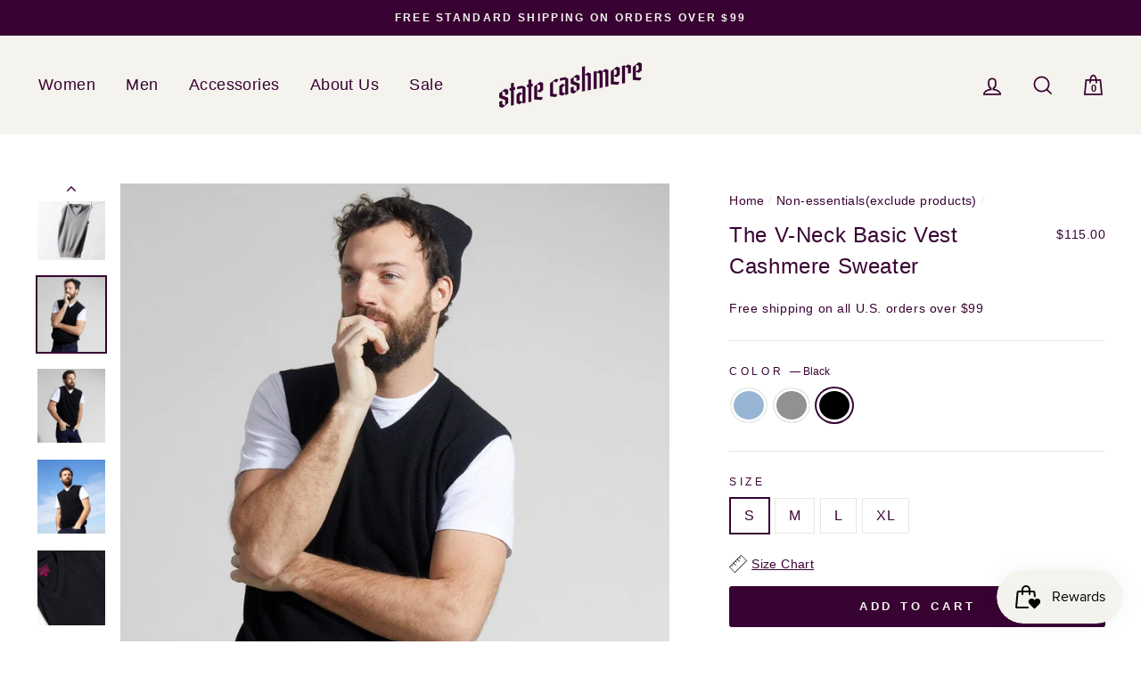

--- FILE ---
content_type: text/html; charset=utf-8
request_url: https://statecashmere.com/collections/non-essentials/products/the-v-neck-basic-vest-sweater?variant=39249767727206
body_size: 33484
content:
<!doctype html>
<html class="no-js" lang="en">
<head>
 <HTML>
<HEAD>
<!-- Anti-flicker snippet (recommended)  -->
<style>.async-hide { opacity: 0 !important} </style>
<script>(function(a,s,y,n,c,h,i,d,e){s.className+=' '+y;h.start=1*new Date;
h.end=i=function(){s.className=s.className.replace(RegExp(' ?'+y),'')};
(a[n]=a[n]||[]).hide=h;setTimeout(function(){i();h.end=null},c);h.timeout=c;
})(window,document.documentElement,'async-hide','dataLayer',40,
{'CONTAINER_ID':true});</script>
<meta name="google-site-verification" content="gfqmecnjTA-Fyb56MVjVHUzJUqVeOzK4sBftlP-41S0" />
<!-- Google Tag Manager -->
<script>(function(w,d,s,l,i){w[l]=w[l]||[];w[l].push({'gtm.start':
new Date().getTime(),event:'gtm.js'});var f=d.getElementsByTagName(s)[0],
j=d.createElement(s),dl=l!='dataLayer'?'&l='+l:'';j.async=true;j.src=
'https://www.googletagmanager.com/gtm.js?id='+i+dl;f.parentNode.insertBefore(j,f);
})(window,document,'script','dataLayer','GTM-N3CZ9NC');</script>
<!-- End Google Tag Manager -->
<script>
window.KiwiSizing = window.KiwiSizing === undefined ? {} : window.KiwiSizing;
KiwiSizing.shop = "state-cashmere.myshopify.com";


KiwiSizing.data = {
  collections: "160391004262,137434562662,154842595430,262102122598,164381687910,154972422246,59422113894,156817653862,165201870950,154670170214,137435545702,155942191206,156818210918,261360091238",
  tags: "filter: Sleeveless,filter: V-Neck,m-style-sleeveless,m-style-v-neck,m-tops,m-vests,MCF,Men",
  product: "6537474736230",
  vendor: "State Cashmere",
  type: "Vests",
  title: "The V-Neck Basic Vest Cashmere Sweater",
  images: ["\/\/statecashmere.com\/cdn\/shop\/products\/st3617_Pale_Charcoal_Model_3.jpg?v=1692895544","\/\/statecashmere.com\/cdn\/shop\/products\/st3617_Pale_Charcoal_Model_1.jpg?v=1692895544","\/\/statecashmere.com\/cdn\/shop\/products\/st3617_City_Smoke_Model_1.jpg?v=1692895049","\/\/statecashmere.com\/cdn\/shop\/products\/st3617_Pale_Charcoal_Model_2.jpg?v=1692895049","\/\/statecashmere.com\/cdn\/shop\/products\/st3617_Pale_Charcoal_Detail.jpg?v=1692895049","\/\/statecashmere.com\/cdn\/shop\/files\/StateCashmere_Clothesline2_st3617_pale_Charcoal__0308_web.jpg?v=1712896624","\/\/statecashmere.com\/cdn\/shop\/products\/st3617_Black_Model_2.jpg?v=1712896624","\/\/statecashmere.com\/cdn\/shop\/products\/st3617_Black_Model_3.jpg?v=1712896624","\/\/statecashmere.com\/cdn\/shop\/products\/st3617_Black_Model_1.jpg?v=1712896624","\/\/statecashmere.com\/cdn\/shop\/products\/st3617_Black_Detail_1.jpg?v=1712896624","\/\/statecashmere.com\/cdn\/shop\/files\/StateCashmere_Clothesline2_st3617_Black__0014_web.jpg?v=1712896717","\/\/statecashmere.com\/cdn\/shop\/files\/1_453b1a42-83d4-434c-854a-95daf28abe8b.png?v=1712896624","\/\/statecashmere.com\/cdn\/shop\/files\/2_aa9f2bee-a53f-415e-907a-beaa991c7693.png?v=1712896624","\/\/statecashmere.com\/cdn\/shop\/files\/3_723ecc46-5b39-49c7-888b-cbca0cce527c.png?v=1712896624","\/\/statecashmere.com\/cdn\/shop\/files\/4_9b827555-d10b-4f46-950a-5cd54a194926.png?v=1712896624"],
  options: [{"name":"Color","position":1,"values":["Bella Blue","Pale Charcoal","Black"]},{"name":"Size","position":2,"values":["S","M","L","XL"]}],
  variants: [{"id":47456565920020,"title":"Bella Blue \/ S","option1":"Bella Blue","option2":"S","option3":null,"sku":"st3617babyblues","requires_shipping":true,"taxable":true,"featured_image":{"id":43940790829332,"product_id":6537474736230,"position":12,"created_at":"2024-01-05T11:02:42-05:00","updated_at":"2024-04-12T00:37:04-04:00","alt":"Bella Blue","width":3648,"height":4000,"src":"\/\/statecashmere.com\/cdn\/shop\/files\/1_453b1a42-83d4-434c-854a-95daf28abe8b.png?v=1712896624","variant_ids":[47456565920020,47456565952788,47456565985556,47456566018324]},"available":true,"name":"The V-Neck Basic Vest Cashmere Sweater - Bella Blue \/ S","public_title":"Bella Blue \/ S","options":["Bella Blue","S"],"price":11500,"weight":450,"compare_at_price":null,"inventory_management":"amazon-mcf","barcode":"B076HG21X7","featured_media":{"alt":"Bella Blue","id":36375490560276,"position":12,"preview_image":{"aspect_ratio":0.912,"height":4000,"width":3648,"src":"\/\/statecashmere.com\/cdn\/shop\/files\/1_453b1a42-83d4-434c-854a-95daf28abe8b.png?v=1712896624"}},"requires_selling_plan":false,"selling_plan_allocations":[]},{"id":47456565952788,"title":"Bella Blue \/ M","option1":"Bella Blue","option2":"M","option3":null,"sku":"st3617babybluem","requires_shipping":true,"taxable":true,"featured_image":{"id":43940790829332,"product_id":6537474736230,"position":12,"created_at":"2024-01-05T11:02:42-05:00","updated_at":"2024-04-12T00:37:04-04:00","alt":"Bella Blue","width":3648,"height":4000,"src":"\/\/statecashmere.com\/cdn\/shop\/files\/1_453b1a42-83d4-434c-854a-95daf28abe8b.png?v=1712896624","variant_ids":[47456565920020,47456565952788,47456565985556,47456566018324]},"available":true,"name":"The V-Neck Basic Vest Cashmere Sweater - Bella Blue \/ M","public_title":"Bella Blue \/ M","options":["Bella Blue","M"],"price":11500,"weight":450,"compare_at_price":null,"inventory_management":"amazon-mcf","barcode":"B076HCMG2P","featured_media":{"alt":"Bella Blue","id":36375490560276,"position":12,"preview_image":{"aspect_ratio":0.912,"height":4000,"width":3648,"src":"\/\/statecashmere.com\/cdn\/shop\/files\/1_453b1a42-83d4-434c-854a-95daf28abe8b.png?v=1712896624"}},"requires_selling_plan":false,"selling_plan_allocations":[]},{"id":47456565985556,"title":"Bella Blue \/ L","option1":"Bella Blue","option2":"L","option3":null,"sku":"st3617babybluel","requires_shipping":true,"taxable":true,"featured_image":{"id":43940790829332,"product_id":6537474736230,"position":12,"created_at":"2024-01-05T11:02:42-05:00","updated_at":"2024-04-12T00:37:04-04:00","alt":"Bella Blue","width":3648,"height":4000,"src":"\/\/statecashmere.com\/cdn\/shop\/files\/1_453b1a42-83d4-434c-854a-95daf28abe8b.png?v=1712896624","variant_ids":[47456565920020,47456565952788,47456565985556,47456566018324]},"available":true,"name":"The V-Neck Basic Vest Cashmere Sweater - Bella Blue \/ L","public_title":"Bella Blue \/ L","options":["Bella Blue","L"],"price":11500,"weight":450,"compare_at_price":null,"inventory_management":"amazon-mcf","barcode":"B076HG7VD4","featured_media":{"alt":"Bella Blue","id":36375490560276,"position":12,"preview_image":{"aspect_ratio":0.912,"height":4000,"width":3648,"src":"\/\/statecashmere.com\/cdn\/shop\/files\/1_453b1a42-83d4-434c-854a-95daf28abe8b.png?v=1712896624"}},"requires_selling_plan":false,"selling_plan_allocations":[]},{"id":47456566018324,"title":"Bella Blue \/ XL","option1":"Bella Blue","option2":"XL","option3":null,"sku":"st3617babybluexl","requires_shipping":true,"taxable":true,"featured_image":{"id":43940790829332,"product_id":6537474736230,"position":12,"created_at":"2024-01-05T11:02:42-05:00","updated_at":"2024-04-12T00:37:04-04:00","alt":"Bella Blue","width":3648,"height":4000,"src":"\/\/statecashmere.com\/cdn\/shop\/files\/1_453b1a42-83d4-434c-854a-95daf28abe8b.png?v=1712896624","variant_ids":[47456565920020,47456565952788,47456565985556,47456566018324]},"available":true,"name":"The V-Neck Basic Vest Cashmere Sweater - Bella Blue \/ XL","public_title":"Bella Blue \/ XL","options":["Bella Blue","XL"],"price":11500,"weight":450,"compare_at_price":null,"inventory_management":"amazon-mcf","barcode":"B076HFPSNS","featured_media":{"alt":"Bella Blue","id":36375490560276,"position":12,"preview_image":{"aspect_ratio":0.912,"height":4000,"width":3648,"src":"\/\/statecashmere.com\/cdn\/shop\/files\/1_453b1a42-83d4-434c-854a-95daf28abe8b.png?v=1712896624"}},"requires_selling_plan":false,"selling_plan_allocations":[]},{"id":39249767235686,"title":"Pale Charcoal \/ S","option1":"Pale Charcoal","option2":"S","option3":null,"sku":"st3617hgreys","requires_shipping":true,"taxable":true,"featured_image":{"id":27940657266790,"product_id":6537474736230,"position":1,"created_at":"2021-02-28T21:40:41-05:00","updated_at":"2023-08-24T12:45:44-04:00","alt":"Pale Charcoal","width":2160,"height":2370,"src":"\/\/statecashmere.com\/cdn\/shop\/products\/st3617_Pale_Charcoal_Model_3.jpg?v=1692895544","variant_ids":[39249767235686,39249767268454,39249767301222,39249767333990]},"available":true,"name":"The V-Neck Basic Vest Cashmere Sweater - Pale Charcoal \/ S","public_title":"Pale Charcoal \/ S","options":["Pale Charcoal","S"],"price":11500,"weight":450,"compare_at_price":null,"inventory_management":"amazon-mcf","barcode":"B076HDL9FZ","featured_media":{"alt":"Pale Charcoal","id":20175382741094,"position":1,"preview_image":{"aspect_ratio":0.911,"height":2370,"width":2160,"src":"\/\/statecashmere.com\/cdn\/shop\/products\/st3617_Pale_Charcoal_Model_3.jpg?v=1692895544"}},"requires_selling_plan":false,"selling_plan_allocations":[]},{"id":39249767268454,"title":"Pale Charcoal \/ M","option1":"Pale Charcoal","option2":"M","option3":null,"sku":"st3617hgreym","requires_shipping":true,"taxable":true,"featured_image":{"id":27940657266790,"product_id":6537474736230,"position":1,"created_at":"2021-02-28T21:40:41-05:00","updated_at":"2023-08-24T12:45:44-04:00","alt":"Pale Charcoal","width":2160,"height":2370,"src":"\/\/statecashmere.com\/cdn\/shop\/products\/st3617_Pale_Charcoal_Model_3.jpg?v=1692895544","variant_ids":[39249767235686,39249767268454,39249767301222,39249767333990]},"available":true,"name":"The V-Neck Basic Vest Cashmere Sweater - Pale Charcoal \/ M","public_title":"Pale Charcoal \/ M","options":["Pale Charcoal","M"],"price":11500,"weight":450,"compare_at_price":null,"inventory_management":"amazon-mcf","barcode":"B076HCMMJ7","featured_media":{"alt":"Pale Charcoal","id":20175382741094,"position":1,"preview_image":{"aspect_ratio":0.911,"height":2370,"width":2160,"src":"\/\/statecashmere.com\/cdn\/shop\/products\/st3617_Pale_Charcoal_Model_3.jpg?v=1692895544"}},"requires_selling_plan":false,"selling_plan_allocations":[]},{"id":39249767301222,"title":"Pale Charcoal \/ L","option1":"Pale Charcoal","option2":"L","option3":null,"sku":"st3617hgreyl","requires_shipping":true,"taxable":true,"featured_image":{"id":27940657266790,"product_id":6537474736230,"position":1,"created_at":"2021-02-28T21:40:41-05:00","updated_at":"2023-08-24T12:45:44-04:00","alt":"Pale Charcoal","width":2160,"height":2370,"src":"\/\/statecashmere.com\/cdn\/shop\/products\/st3617_Pale_Charcoal_Model_3.jpg?v=1692895544","variant_ids":[39249767235686,39249767268454,39249767301222,39249767333990]},"available":true,"name":"The V-Neck Basic Vest Cashmere Sweater - Pale Charcoal \/ L","public_title":"Pale Charcoal \/ L","options":["Pale Charcoal","L"],"price":11500,"weight":450,"compare_at_price":null,"inventory_management":"amazon-mcf","barcode":"B076HGDQW2","featured_media":{"alt":"Pale Charcoal","id":20175382741094,"position":1,"preview_image":{"aspect_ratio":0.911,"height":2370,"width":2160,"src":"\/\/statecashmere.com\/cdn\/shop\/products\/st3617_Pale_Charcoal_Model_3.jpg?v=1692895544"}},"requires_selling_plan":false,"selling_plan_allocations":[]},{"id":39249767333990,"title":"Pale Charcoal \/ XL","option1":"Pale Charcoal","option2":"XL","option3":null,"sku":"st3617hgreyxl","requires_shipping":true,"taxable":true,"featured_image":{"id":27940657266790,"product_id":6537474736230,"position":1,"created_at":"2021-02-28T21:40:41-05:00","updated_at":"2023-08-24T12:45:44-04:00","alt":"Pale Charcoal","width":2160,"height":2370,"src":"\/\/statecashmere.com\/cdn\/shop\/products\/st3617_Pale_Charcoal_Model_3.jpg?v=1692895544","variant_ids":[39249767235686,39249767268454,39249767301222,39249767333990]},"available":true,"name":"The V-Neck Basic Vest Cashmere Sweater - Pale Charcoal \/ XL","public_title":"Pale Charcoal \/ XL","options":["Pale Charcoal","XL"],"price":11500,"weight":450,"compare_at_price":null,"inventory_management":"amazon-mcf","barcode":"B076HCLCX8","featured_media":{"alt":"Pale Charcoal","id":20175382741094,"position":1,"preview_image":{"aspect_ratio":0.911,"height":2370,"width":2160,"src":"\/\/statecashmere.com\/cdn\/shop\/products\/st3617_Pale_Charcoal_Model_3.jpg?v=1692895544"}},"requires_selling_plan":false,"selling_plan_allocations":[]},{"id":39249767727206,"title":"Black \/ S","option1":"Black","option2":"S","option3":null,"sku":"st3617blacks","requires_shipping":true,"taxable":true,"featured_image":{"id":27940660084838,"product_id":6537474736230,"position":7,"created_at":"2021-02-28T21:47:12-05:00","updated_at":"2024-04-12T00:37:04-04:00","alt":"Black","width":2160,"height":2370,"src":"\/\/statecashmere.com\/cdn\/shop\/products\/st3617_Black_Model_2.jpg?v=1712896624","variant_ids":[39249767727206,39249767759974,39249767792742,39249767825510]},"available":true,"name":"The V-Neck Basic Vest Cashmere Sweater - Black \/ S","public_title":"Black \/ S","options":["Black","S"],"price":11500,"weight":450,"compare_at_price":null,"inventory_management":"amazon-mcf","barcode":"B076HFMQHN","featured_media":{"alt":"Black","id":20175385591910,"position":7,"preview_image":{"aspect_ratio":0.911,"height":2370,"width":2160,"src":"\/\/statecashmere.com\/cdn\/shop\/products\/st3617_Black_Model_2.jpg?v=1712896624"}},"requires_selling_plan":false,"selling_plan_allocations":[]},{"id":39249767759974,"title":"Black \/ M","option1":"Black","option2":"M","option3":null,"sku":"st3617blackm","requires_shipping":true,"taxable":true,"featured_image":{"id":27940660084838,"product_id":6537474736230,"position":7,"created_at":"2021-02-28T21:47:12-05:00","updated_at":"2024-04-12T00:37:04-04:00","alt":"Black","width":2160,"height":2370,"src":"\/\/statecashmere.com\/cdn\/shop\/products\/st3617_Black_Model_2.jpg?v=1712896624","variant_ids":[39249767727206,39249767759974,39249767792742,39249767825510]},"available":true,"name":"The V-Neck Basic Vest Cashmere Sweater - Black \/ M","public_title":"Black \/ M","options":["Black","M"],"price":11500,"weight":450,"compare_at_price":null,"inventory_management":"amazon-mcf","barcode":"B076HGDCNP","featured_media":{"alt":"Black","id":20175385591910,"position":7,"preview_image":{"aspect_ratio":0.911,"height":2370,"width":2160,"src":"\/\/statecashmere.com\/cdn\/shop\/products\/st3617_Black_Model_2.jpg?v=1712896624"}},"requires_selling_plan":false,"selling_plan_allocations":[]},{"id":39249767792742,"title":"Black \/ L","option1":"Black","option2":"L","option3":null,"sku":"st3617blackl","requires_shipping":true,"taxable":true,"featured_image":{"id":27940660084838,"product_id":6537474736230,"position":7,"created_at":"2021-02-28T21:47:12-05:00","updated_at":"2024-04-12T00:37:04-04:00","alt":"Black","width":2160,"height":2370,"src":"\/\/statecashmere.com\/cdn\/shop\/products\/st3617_Black_Model_2.jpg?v=1712896624","variant_ids":[39249767727206,39249767759974,39249767792742,39249767825510]},"available":true,"name":"The V-Neck Basic Vest Cashmere Sweater - Black \/ L","public_title":"Black \/ L","options":["Black","L"],"price":11500,"weight":450,"compare_at_price":null,"inventory_management":"amazon-mcf","barcode":"B076HG9SD2","featured_media":{"alt":"Black","id":20175385591910,"position":7,"preview_image":{"aspect_ratio":0.911,"height":2370,"width":2160,"src":"\/\/statecashmere.com\/cdn\/shop\/products\/st3617_Black_Model_2.jpg?v=1712896624"}},"requires_selling_plan":false,"selling_plan_allocations":[]},{"id":39249767825510,"title":"Black \/ XL","option1":"Black","option2":"XL","option3":null,"sku":"st3617blackxl","requires_shipping":true,"taxable":true,"featured_image":{"id":27940660084838,"product_id":6537474736230,"position":7,"created_at":"2021-02-28T21:47:12-05:00","updated_at":"2024-04-12T00:37:04-04:00","alt":"Black","width":2160,"height":2370,"src":"\/\/statecashmere.com\/cdn\/shop\/products\/st3617_Black_Model_2.jpg?v=1712896624","variant_ids":[39249767727206,39249767759974,39249767792742,39249767825510]},"available":true,"name":"The V-Neck Basic Vest Cashmere Sweater - Black \/ XL","public_title":"Black \/ XL","options":["Black","XL"],"price":11500,"weight":450,"compare_at_price":null,"inventory_management":"amazon-mcf","barcode":"B076HGP3GY","featured_media":{"alt":"Black","id":20175385591910,"position":7,"preview_image":{"aspect_ratio":0.911,"height":2370,"width":2160,"src":"\/\/statecashmere.com\/cdn\/shop\/products\/st3617_Black_Model_2.jpg?v=1712896624"}},"requires_selling_plan":false,"selling_plan_allocations":[]}],
};

</script>
  <meta charset="utf-8">
  <meta http-equiv="X-UA-Compatible" content="IE=edge,chrome=1">
  <meta name="viewport" content="width=device-width,initial-scale=1">
  <meta name="theme-color" content="#380233">
  <link rel="canonical" href="https://statecashmere.com/products/the-v-neck-basic-vest-sweater">
  <meta name="format-detection" content="telephone=no"><link rel="shortcut icon" href="//statecashmere.com/cdn/shop/files/Favicon_32x32.jpg?v=1738711365" type="image/png" />
  <title>The V-Neck Basic Vest Cashmere Sweater
&ndash; State Cashmere
</title><meta name="description" content="100% Inner Mongolian CashmereInfuse your wardrobe with a hint of retro charm through our V-Neck Basic Vest Cashmere Sweater. This sleeveless design is elegantly ribbed at the hem and along the armholes, making it a stylish addition to your collection. Perfect for summer wear on its own or layered over a fitted tee, thi"><meta property="og:site_name" content="State Cashmere">
  <meta property="og:url" content="https://statecashmere.com/products/the-v-neck-basic-vest-sweater">
  <meta property="og:title" content="The V-Neck Basic Vest Cashmere Sweater">
  <meta property="og:type" content="product">
  <meta property="og:description" content="100% Inner Mongolian CashmereInfuse your wardrobe with a hint of retro charm through our V-Neck Basic Vest Cashmere Sweater. This sleeveless design is elegantly ribbed at the hem and along the armholes, making it a stylish addition to your collection. Perfect for summer wear on its own or layered over a fitted tee, thi"><meta property="og:image" content="http://statecashmere.com/cdn/shop/products/st3617_Pale_Charcoal_Model_3_1200x1200.jpg?v=1692895544"><meta property="og:image" content="http://statecashmere.com/cdn/shop/products/st3617_Pale_Charcoal_Model_1_1200x1200.jpg?v=1692895544"><meta property="og:image" content="http://statecashmere.com/cdn/shop/products/st3617_City_Smoke_Model_1_1200x1200.jpg?v=1692895049">
  <meta property="og:image:secure_url" content="https://statecashmere.com/cdn/shop/products/st3617_Pale_Charcoal_Model_3_1200x1200.jpg?v=1692895544"><meta property="og:image:secure_url" content="https://statecashmere.com/cdn/shop/products/st3617_Pale_Charcoal_Model_1_1200x1200.jpg?v=1692895544"><meta property="og:image:secure_url" content="https://statecashmere.com/cdn/shop/products/st3617_City_Smoke_Model_1_1200x1200.jpg?v=1692895049">
  <meta name="twitter:site" content="@">
  <meta name="twitter:card" content="summary_large_image">
  <meta name="twitter:title" content="The V-Neck Basic Vest Cashmere Sweater">
  <meta name="twitter:description" content="100% Inner Mongolian CashmereInfuse your wardrobe with a hint of retro charm through our V-Neck Basic Vest Cashmere Sweater. This sleeveless design is elegantly ribbed at the hem and along the armholes, making it a stylish addition to your collection. Perfect for summer wear on its own or layered over a fitted tee, thi">


  <style data-shopify>
  @font-face {
  font-family: Arimo;
  font-weight: 400;
  font-style: normal;
  src: url("//statecashmere.com/cdn/fonts/arimo/arimo_n4.a7efb558ca22d2002248bbe6f302a98edee38e35.woff2") format("woff2"),
       url("//statecashmere.com/cdn/fonts/arimo/arimo_n4.0da809f7d1d5ede2a73be7094ac00741efdb6387.woff") format("woff");
}

  @font-face {
  font-family: Arimo;
  font-weight: 400;
  font-style: normal;
  src: url("//statecashmere.com/cdn/fonts/arimo/arimo_n4.a7efb558ca22d2002248bbe6f302a98edee38e35.woff2") format("woff2"),
       url("//statecashmere.com/cdn/fonts/arimo/arimo_n4.0da809f7d1d5ede2a73be7094ac00741efdb6387.woff") format("woff");
}


  @font-face {
  font-family: Arimo;
  font-weight: 600;
  font-style: normal;
  src: url("//statecashmere.com/cdn/fonts/arimo/arimo_n6.9c18b0befd86597f319b7d7f925727d04c262b32.woff2") format("woff2"),
       url("//statecashmere.com/cdn/fonts/arimo/arimo_n6.422bf6679b81a8bfb1b25d19299a53688390c2b9.woff") format("woff");
}

  @font-face {
  font-family: Arimo;
  font-weight: 400;
  font-style: italic;
  src: url("//statecashmere.com/cdn/fonts/arimo/arimo_i4.438ddb21a1b98c7230698d70dc1a21df235701b2.woff2") format("woff2"),
       url("//statecashmere.com/cdn/fonts/arimo/arimo_i4.0e1908a0dc1ec32fabb5a03a0c9ee2083f82e3d7.woff") format("woff");
}

  @font-face {
  font-family: Arimo;
  font-weight: 600;
  font-style: italic;
  src: url("//statecashmere.com/cdn/fonts/arimo/arimo_i6.f0bf3dae51f72fa5b2cefdfe865a6fbb7701a14c.woff2") format("woff2"),
       url("//statecashmere.com/cdn/fonts/arimo/arimo_i6.3489f579170784cd222ed21c14f1e8f1a3c0d044.woff") format("woff");
}

</style>

  <link href="//statecashmere.com/cdn/shop/t/82/assets/theme.scss.css?v=95415070197245341391635189300" rel="stylesheet" type="text/css" media="all" />
  <style data-shopify>
    .collection-item__title {
      font-size: 19.2px;
    }

    @media screen and (min-width: 769px) {
      .collection-item__title {
        font-size: 24px;
      }
    }
  </style>

  
    
  
    
  
    
  
    
  
    
  
    
  
    
  
    
  
    
  
    
  
    
  
    
  
    
  
    
  
    
  
    
  
    
  
    
  
    
  
    
  
    
  
    
  
    
  
    
  
    
  
    
  
    
  
    
  
    
  
    
  
    
  
    
  
    
  
    
  
    
  
    
  
    
  
    
  
    
  
    
  
    
  
    
  
    
  
    
  
    
  
    
  
    
  
    
  
    
  
    
  
    
  
    
  
    
  
    
  
    
  
    
  
    
  
    
  
    
  
    
  
    
  
    
  
    
  
  <script>
    document.documentElement.className = document.documentElement.className.replace('no-js', 'js');

    window.theme = window.theme || {};
    theme.strings = {
      addToCart: "Add to cart",
      soldOut: "Sold Out",
      unavailable: "Unavailable",
      stockLabel: "Only [count] items in stock!",
      willNotShipUntil: "Will not ship until [date]",
      willBeInStockAfter: "Will be in stock after [date]",
      waitingForStock: "Inventory on the way",
      savePrice: "Save [saved_amount]",
      cartEmpty: "Your cart is currently empty.",
      cartCollectionText: "Check out the most popular products.",
      cartTermsConfirmation: "You must agree with the terms and conditions of sales to check out",
      cartItemCount: 0,
      cartCollection: null
    };
    theme.settings = {
      dynamicVariantsEnable: true,
      dynamicVariantType: "button",
      cartType: "drawer",
      moneyFormat: "${{amount}}",
      saveType: "dollar",
      recentlyViewedEnabled: false,
      predictiveSearch: true,
      predictiveSearchType: "product,page",
      inventoryThreshold: 0,
      quickView: false,
      themeName: 'Impulse',
      themeVersion: "3.0.4",
      freeShipAmount: "99"
    };
  </script>

  <script>window.performance && window.performance.mark && window.performance.mark('shopify.content_for_header.start');</script><meta name="google-site-verification" content="mnbStxsYJ1v3sNMW6JahhQ2SGX8kTLRlO-AfujJNKfw">
<meta name="google-site-verification" content="_VrrQf-5vCOXgTqKcaNYA99B8KRZPrkCjbU1oAJ64MM">
<meta id="shopify-digital-wallet" name="shopify-digital-wallet" content="/26181606/digital_wallets/dialog">
<meta name="shopify-checkout-api-token" content="9ba31d00f15fec4dfa216e989b5d4694">
<meta id="in-context-paypal-metadata" data-shop-id="26181606" data-venmo-supported="false" data-environment="production" data-locale="en_US" data-paypal-v4="true" data-currency="USD">
<link rel="alternate" type="application/json+oembed" href="https://statecashmere.com/products/the-v-neck-basic-vest-sweater.oembed">
<script async="async" src="/checkouts/internal/preloads.js?locale=en-US"></script>
<link rel="preconnect" href="https://shop.app" crossorigin="anonymous">
<script async="async" src="https://shop.app/checkouts/internal/preloads.js?locale=en-US&shop_id=26181606" crossorigin="anonymous"></script>
<script id="apple-pay-shop-capabilities" type="application/json">{"shopId":26181606,"countryCode":"US","currencyCode":"USD","merchantCapabilities":["supports3DS"],"merchantId":"gid:\/\/shopify\/Shop\/26181606","merchantName":"State Cashmere","requiredBillingContactFields":["postalAddress","email","phone"],"requiredShippingContactFields":["postalAddress","email","phone"],"shippingType":"shipping","supportedNetworks":["visa","masterCard","amex","discover","elo","jcb"],"total":{"type":"pending","label":"State Cashmere","amount":"1.00"},"shopifyPaymentsEnabled":true,"supportsSubscriptions":true}</script>
<script id="shopify-features" type="application/json">{"accessToken":"9ba31d00f15fec4dfa216e989b5d4694","betas":["rich-media-storefront-analytics"],"domain":"statecashmere.com","predictiveSearch":true,"shopId":26181606,"locale":"en"}</script>
<script>var Shopify = Shopify || {};
Shopify.shop = "state-cashmere.myshopify.com";
Shopify.locale = "en";
Shopify.currency = {"active":"USD","rate":"1.0"};
Shopify.country = "US";
Shopify.theme = {"name":"Impulse-6th-dynamically-block-off","id":81982881894,"schema_name":"Impulse","schema_version":"3.0.4","theme_store_id":857,"role":"main"};
Shopify.theme.handle = "null";
Shopify.theme.style = {"id":null,"handle":null};
Shopify.cdnHost = "statecashmere.com/cdn";
Shopify.routes = Shopify.routes || {};
Shopify.routes.root = "/";</script>
<script type="module">!function(o){(o.Shopify=o.Shopify||{}).modules=!0}(window);</script>
<script>!function(o){function n(){var o=[];function n(){o.push(Array.prototype.slice.apply(arguments))}return n.q=o,n}var t=o.Shopify=o.Shopify||{};t.loadFeatures=n(),t.autoloadFeatures=n()}(window);</script>
<script>
  window.ShopifyPay = window.ShopifyPay || {};
  window.ShopifyPay.apiHost = "shop.app\/pay";
  window.ShopifyPay.redirectState = null;
</script>
<script id="shop-js-analytics" type="application/json">{"pageType":"product"}</script>
<script defer="defer" async type="module" src="//statecashmere.com/cdn/shopifycloud/shop-js/modules/v2/client.init-shop-cart-sync_BN7fPSNr.en.esm.js"></script>
<script defer="defer" async type="module" src="//statecashmere.com/cdn/shopifycloud/shop-js/modules/v2/chunk.common_Cbph3Kss.esm.js"></script>
<script defer="defer" async type="module" src="//statecashmere.com/cdn/shopifycloud/shop-js/modules/v2/chunk.modal_DKumMAJ1.esm.js"></script>
<script type="module">
  await import("//statecashmere.com/cdn/shopifycloud/shop-js/modules/v2/client.init-shop-cart-sync_BN7fPSNr.en.esm.js");
await import("//statecashmere.com/cdn/shopifycloud/shop-js/modules/v2/chunk.common_Cbph3Kss.esm.js");
await import("//statecashmere.com/cdn/shopifycloud/shop-js/modules/v2/chunk.modal_DKumMAJ1.esm.js");

  window.Shopify.SignInWithShop?.initShopCartSync?.({"fedCMEnabled":true,"windoidEnabled":true});

</script>
<script>
  window.Shopify = window.Shopify || {};
  if (!window.Shopify.featureAssets) window.Shopify.featureAssets = {};
  window.Shopify.featureAssets['shop-js'] = {"shop-cart-sync":["modules/v2/client.shop-cart-sync_CJVUk8Jm.en.esm.js","modules/v2/chunk.common_Cbph3Kss.esm.js","modules/v2/chunk.modal_DKumMAJ1.esm.js"],"init-fed-cm":["modules/v2/client.init-fed-cm_7Fvt41F4.en.esm.js","modules/v2/chunk.common_Cbph3Kss.esm.js","modules/v2/chunk.modal_DKumMAJ1.esm.js"],"init-shop-email-lookup-coordinator":["modules/v2/client.init-shop-email-lookup-coordinator_Cc088_bR.en.esm.js","modules/v2/chunk.common_Cbph3Kss.esm.js","modules/v2/chunk.modal_DKumMAJ1.esm.js"],"init-windoid":["modules/v2/client.init-windoid_hPopwJRj.en.esm.js","modules/v2/chunk.common_Cbph3Kss.esm.js","modules/v2/chunk.modal_DKumMAJ1.esm.js"],"shop-button":["modules/v2/client.shop-button_B0jaPSNF.en.esm.js","modules/v2/chunk.common_Cbph3Kss.esm.js","modules/v2/chunk.modal_DKumMAJ1.esm.js"],"shop-cash-offers":["modules/v2/client.shop-cash-offers_DPIskqss.en.esm.js","modules/v2/chunk.common_Cbph3Kss.esm.js","modules/v2/chunk.modal_DKumMAJ1.esm.js"],"shop-toast-manager":["modules/v2/client.shop-toast-manager_CK7RT69O.en.esm.js","modules/v2/chunk.common_Cbph3Kss.esm.js","modules/v2/chunk.modal_DKumMAJ1.esm.js"],"init-shop-cart-sync":["modules/v2/client.init-shop-cart-sync_BN7fPSNr.en.esm.js","modules/v2/chunk.common_Cbph3Kss.esm.js","modules/v2/chunk.modal_DKumMAJ1.esm.js"],"init-customer-accounts-sign-up":["modules/v2/client.init-customer-accounts-sign-up_CfPf4CXf.en.esm.js","modules/v2/client.shop-login-button_DeIztwXF.en.esm.js","modules/v2/chunk.common_Cbph3Kss.esm.js","modules/v2/chunk.modal_DKumMAJ1.esm.js"],"pay-button":["modules/v2/client.pay-button_CgIwFSYN.en.esm.js","modules/v2/chunk.common_Cbph3Kss.esm.js","modules/v2/chunk.modal_DKumMAJ1.esm.js"],"init-customer-accounts":["modules/v2/client.init-customer-accounts_DQ3x16JI.en.esm.js","modules/v2/client.shop-login-button_DeIztwXF.en.esm.js","modules/v2/chunk.common_Cbph3Kss.esm.js","modules/v2/chunk.modal_DKumMAJ1.esm.js"],"avatar":["modules/v2/client.avatar_BTnouDA3.en.esm.js"],"init-shop-for-new-customer-accounts":["modules/v2/client.init-shop-for-new-customer-accounts_CsZy_esa.en.esm.js","modules/v2/client.shop-login-button_DeIztwXF.en.esm.js","modules/v2/chunk.common_Cbph3Kss.esm.js","modules/v2/chunk.modal_DKumMAJ1.esm.js"],"shop-follow-button":["modules/v2/client.shop-follow-button_BRMJjgGd.en.esm.js","modules/v2/chunk.common_Cbph3Kss.esm.js","modules/v2/chunk.modal_DKumMAJ1.esm.js"],"checkout-modal":["modules/v2/client.checkout-modal_B9Drz_yf.en.esm.js","modules/v2/chunk.common_Cbph3Kss.esm.js","modules/v2/chunk.modal_DKumMAJ1.esm.js"],"shop-login-button":["modules/v2/client.shop-login-button_DeIztwXF.en.esm.js","modules/v2/chunk.common_Cbph3Kss.esm.js","modules/v2/chunk.modal_DKumMAJ1.esm.js"],"lead-capture":["modules/v2/client.lead-capture_DXYzFM3R.en.esm.js","modules/v2/chunk.common_Cbph3Kss.esm.js","modules/v2/chunk.modal_DKumMAJ1.esm.js"],"shop-login":["modules/v2/client.shop-login_CA5pJqmO.en.esm.js","modules/v2/chunk.common_Cbph3Kss.esm.js","modules/v2/chunk.modal_DKumMAJ1.esm.js"],"payment-terms":["modules/v2/client.payment-terms_BxzfvcZJ.en.esm.js","modules/v2/chunk.common_Cbph3Kss.esm.js","modules/v2/chunk.modal_DKumMAJ1.esm.js"]};
</script>
<script>(function() {
  var isLoaded = false;
  function asyncLoad() {
    if (isLoaded) return;
    isLoaded = true;
    var urls = ["https:\/\/app.kiwisizing.com\/web\/js\/dist\/kiwiSizing\/plugin\/SizingPlugin.prod.js?v=331\u0026shop=state-cashmere.myshopify.com","https:\/\/ecommplugins-scripts.trustpilot.com\/v2.1\/js\/header.min.js?settings=eyJrZXkiOiJhaDZGcEVMVmdwYnNKSXBUIiwicyI6InNrdSJ9\u0026shop=state-cashmere.myshopify.com","https:\/\/ecommplugins-trustboxsettings.trustpilot.com\/state-cashmere.myshopify.com.js?settings=1713467932928\u0026shop=state-cashmere.myshopify.com","https:\/\/widget.trustpilot.com\/bootstrap\/v5\/tp.widget.sync.bootstrap.min.js?shop=state-cashmere.myshopify.com","https:\/\/static.klaviyo.com\/onsite\/js\/klaviyo.js?company_id=Qe76ve\u0026shop=state-cashmere.myshopify.com","https:\/\/cjshpfy.cjpowered.com\/getPluginJS?shop=state-cashmere.myshopify.com","https:\/\/static.klaviyo.com\/onsite\/js\/klaviyo.js?company_id=VxywAF\u0026shop=state-cashmere.myshopify.com","https:\/\/emotivecdn.io\/emotive-popup\/popup.js?brand=665\u0026api=https:\/\/www.emotiveapp.co\/\u0026shop=state-cashmere.myshopify.com","\/\/loader.wisepops.com\/get-loader.js?v=1\u0026site=fNQyowCqQp\u0026shop=state-cashmere.myshopify.com","\/\/cdn.shopify.com\/proxy\/a5b8b0cf4424275fa0c4e5bbd2552589d63609e4480ccadedfd2e8e5301be768\/api.goaffpro.com\/loader.js?shop=state-cashmere.myshopify.com\u0026sp-cache-control=cHVibGljLCBtYXgtYWdlPTkwMA"];
    for (var i = 0; i < urls.length; i++) {
      var s = document.createElement('script');
      s.type = 'text/javascript';
      s.async = true;
      s.src = urls[i];
      var x = document.getElementsByTagName('script')[0];
      x.parentNode.insertBefore(s, x);
    }
  };
  if(window.attachEvent) {
    window.attachEvent('onload', asyncLoad);
  } else {
    window.addEventListener('load', asyncLoad, false);
  }
})();</script>
<script id="__st">var __st={"a":26181606,"offset":-18000,"reqid":"4bb897aa-7d07-45f6-a79a-e200263fc14e-1769908576","pageurl":"statecashmere.com\/collections\/non-essentials\/products\/the-v-neck-basic-vest-sweater?variant=39249767727206","u":"7e6a8dabfe89","p":"product","rtyp":"product","rid":6537474736230};</script>
<script>window.ShopifyPaypalV4VisibilityTracking = true;</script>
<script id="captcha-bootstrap">!function(){'use strict';const t='contact',e='account',n='new_comment',o=[[t,t],['blogs',n],['comments',n],[t,'customer']],c=[[e,'customer_login'],[e,'guest_login'],[e,'recover_customer_password'],[e,'create_customer']],r=t=>t.map((([t,e])=>`form[action*='/${t}']:not([data-nocaptcha='true']) input[name='form_type'][value='${e}']`)).join(','),a=t=>()=>t?[...document.querySelectorAll(t)].map((t=>t.form)):[];function s(){const t=[...o],e=r(t);return a(e)}const i='password',u='form_key',d=['recaptcha-v3-token','g-recaptcha-response','h-captcha-response',i],f=()=>{try{return window.sessionStorage}catch{return}},m='__shopify_v',_=t=>t.elements[u];function p(t,e,n=!1){try{const o=window.sessionStorage,c=JSON.parse(o.getItem(e)),{data:r}=function(t){const{data:e,action:n}=t;return t[m]||n?{data:e,action:n}:{data:t,action:n}}(c);for(const[e,n]of Object.entries(r))t.elements[e]&&(t.elements[e].value=n);n&&o.removeItem(e)}catch(o){console.error('form repopulation failed',{error:o})}}const l='form_type',E='cptcha';function T(t){t.dataset[E]=!0}const w=window,h=w.document,L='Shopify',v='ce_forms',y='captcha';let A=!1;((t,e)=>{const n=(g='f06e6c50-85a8-45c8-87d0-21a2b65856fe',I='https://cdn.shopify.com/shopifycloud/storefront-forms-hcaptcha/ce_storefront_forms_captcha_hcaptcha.v1.5.2.iife.js',D={infoText:'Protected by hCaptcha',privacyText:'Privacy',termsText:'Terms'},(t,e,n)=>{const o=w[L][v],c=o.bindForm;if(c)return c(t,g,e,D).then(n);var r;o.q.push([[t,g,e,D],n]),r=I,A||(h.body.append(Object.assign(h.createElement('script'),{id:'captcha-provider',async:!0,src:r})),A=!0)});var g,I,D;w[L]=w[L]||{},w[L][v]=w[L][v]||{},w[L][v].q=[],w[L][y]=w[L][y]||{},w[L][y].protect=function(t,e){n(t,void 0,e),T(t)},Object.freeze(w[L][y]),function(t,e,n,w,h,L){const[v,y,A,g]=function(t,e,n){const i=e?o:[],u=t?c:[],d=[...i,...u],f=r(d),m=r(i),_=r(d.filter((([t,e])=>n.includes(e))));return[a(f),a(m),a(_),s()]}(w,h,L),I=t=>{const e=t.target;return e instanceof HTMLFormElement?e:e&&e.form},D=t=>v().includes(t);t.addEventListener('submit',(t=>{const e=I(t);if(!e)return;const n=D(e)&&!e.dataset.hcaptchaBound&&!e.dataset.recaptchaBound,o=_(e),c=g().includes(e)&&(!o||!o.value);(n||c)&&t.preventDefault(),c&&!n&&(function(t){try{if(!f())return;!function(t){const e=f();if(!e)return;const n=_(t);if(!n)return;const o=n.value;o&&e.removeItem(o)}(t);const e=Array.from(Array(32),(()=>Math.random().toString(36)[2])).join('');!function(t,e){_(t)||t.append(Object.assign(document.createElement('input'),{type:'hidden',name:u})),t.elements[u].value=e}(t,e),function(t,e){const n=f();if(!n)return;const o=[...t.querySelectorAll(`input[type='${i}']`)].map((({name:t})=>t)),c=[...d,...o],r={};for(const[a,s]of new FormData(t).entries())c.includes(a)||(r[a]=s);n.setItem(e,JSON.stringify({[m]:1,action:t.action,data:r}))}(t,e)}catch(e){console.error('failed to persist form',e)}}(e),e.submit())}));const S=(t,e)=>{t&&!t.dataset[E]&&(n(t,e.some((e=>e===t))),T(t))};for(const o of['focusin','change'])t.addEventListener(o,(t=>{const e=I(t);D(e)&&S(e,y())}));const B=e.get('form_key'),M=e.get(l),P=B&&M;t.addEventListener('DOMContentLoaded',(()=>{const t=y();if(P)for(const e of t)e.elements[l].value===M&&p(e,B);[...new Set([...A(),...v().filter((t=>'true'===t.dataset.shopifyCaptcha))])].forEach((e=>S(e,t)))}))}(h,new URLSearchParams(w.location.search),n,t,e,['guest_login'])})(!0,!0)}();</script>
<script integrity="sha256-4kQ18oKyAcykRKYeNunJcIwy7WH5gtpwJnB7kiuLZ1E=" data-source-attribution="shopify.loadfeatures" defer="defer" src="//statecashmere.com/cdn/shopifycloud/storefront/assets/storefront/load_feature-a0a9edcb.js" crossorigin="anonymous"></script>
<script crossorigin="anonymous" defer="defer" src="//statecashmere.com/cdn/shopifycloud/storefront/assets/shopify_pay/storefront-65b4c6d7.js?v=20250812"></script>
<script data-source-attribution="shopify.dynamic_checkout.dynamic.init">var Shopify=Shopify||{};Shopify.PaymentButton=Shopify.PaymentButton||{isStorefrontPortableWallets:!0,init:function(){window.Shopify.PaymentButton.init=function(){};var t=document.createElement("script");t.src="https://statecashmere.com/cdn/shopifycloud/portable-wallets/latest/portable-wallets.en.js",t.type="module",document.head.appendChild(t)}};
</script>
<script data-source-attribution="shopify.dynamic_checkout.buyer_consent">
  function portableWalletsHideBuyerConsent(e){var t=document.getElementById("shopify-buyer-consent"),n=document.getElementById("shopify-subscription-policy-button");t&&n&&(t.classList.add("hidden"),t.setAttribute("aria-hidden","true"),n.removeEventListener("click",e))}function portableWalletsShowBuyerConsent(e){var t=document.getElementById("shopify-buyer-consent"),n=document.getElementById("shopify-subscription-policy-button");t&&n&&(t.classList.remove("hidden"),t.removeAttribute("aria-hidden"),n.addEventListener("click",e))}window.Shopify?.PaymentButton&&(window.Shopify.PaymentButton.hideBuyerConsent=portableWalletsHideBuyerConsent,window.Shopify.PaymentButton.showBuyerConsent=portableWalletsShowBuyerConsent);
</script>
<script data-source-attribution="shopify.dynamic_checkout.cart.bootstrap">document.addEventListener("DOMContentLoaded",(function(){function t(){return document.querySelector("shopify-accelerated-checkout-cart, shopify-accelerated-checkout")}if(t())Shopify.PaymentButton.init();else{new MutationObserver((function(e,n){t()&&(Shopify.PaymentButton.init(),n.disconnect())})).observe(document.body,{childList:!0,subtree:!0})}}));
</script>
<link id="shopify-accelerated-checkout-styles" rel="stylesheet" media="screen" href="https://statecashmere.com/cdn/shopifycloud/portable-wallets/latest/accelerated-checkout-backwards-compat.css" crossorigin="anonymous">
<style id="shopify-accelerated-checkout-cart">
        #shopify-buyer-consent {
  margin-top: 1em;
  display: inline-block;
  width: 100%;
}

#shopify-buyer-consent.hidden {
  display: none;
}

#shopify-subscription-policy-button {
  background: none;
  border: none;
  padding: 0;
  text-decoration: underline;
  font-size: inherit;
  cursor: pointer;
}

#shopify-subscription-policy-button::before {
  box-shadow: none;
}

      </style>

<script>window.performance && window.performance.mark && window.performance.mark('shopify.content_for_header.end');</script>

  <script src="//statecashmere.com/cdn/shop/t/82/assets/vendor-scripts-v6.js" defer="defer"></script>

  
    <link rel="stylesheet" href="//statecashmere.com/cdn/shop/t/82/assets/currency-flags.css?v=177154473537266533841606079814">
  

  <script src="//statecashmere.com/cdn/shop/t/82/assets/theme.js?v=57947751642622424141606233647" defer="defer"></script><!-- "snippets/shogun-head.liquid" was not rendered, the associated app was uninstalled -->
  
<script src="https://cdn.shopify.com/extensions/019c0eee-edaa-7efe-8d4d-9c5a39d5d323/smile-io-283/assets/smile-loader.js" type="text/javascript" defer="defer"></script>
<link href="https://monorail-edge.shopifysvc.com" rel="dns-prefetch">
<script>(function(){if ("sendBeacon" in navigator && "performance" in window) {try {var session_token_from_headers = performance.getEntriesByType('navigation')[0].serverTiming.find(x => x.name == '_s').description;} catch {var session_token_from_headers = undefined;}var session_cookie_matches = document.cookie.match(/_shopify_s=([^;]*)/);var session_token_from_cookie = session_cookie_matches && session_cookie_matches.length === 2 ? session_cookie_matches[1] : "";var session_token = session_token_from_headers || session_token_from_cookie || "";function handle_abandonment_event(e) {var entries = performance.getEntries().filter(function(entry) {return /monorail-edge.shopifysvc.com/.test(entry.name);});if (!window.abandonment_tracked && entries.length === 0) {window.abandonment_tracked = true;var currentMs = Date.now();var navigation_start = performance.timing.navigationStart;var payload = {shop_id: 26181606,url: window.location.href,navigation_start,duration: currentMs - navigation_start,session_token,page_type: "product"};window.navigator.sendBeacon("https://monorail-edge.shopifysvc.com/v1/produce", JSON.stringify({schema_id: "online_store_buyer_site_abandonment/1.1",payload: payload,metadata: {event_created_at_ms: currentMs,event_sent_at_ms: currentMs}}));}}window.addEventListener('pagehide', handle_abandonment_event);}}());</script>
<script id="web-pixels-manager-setup">(function e(e,d,r,n,o){if(void 0===o&&(o={}),!Boolean(null===(a=null===(i=window.Shopify)||void 0===i?void 0:i.analytics)||void 0===a?void 0:a.replayQueue)){var i,a;window.Shopify=window.Shopify||{};var t=window.Shopify;t.analytics=t.analytics||{};var s=t.analytics;s.replayQueue=[],s.publish=function(e,d,r){return s.replayQueue.push([e,d,r]),!0};try{self.performance.mark("wpm:start")}catch(e){}var l=function(){var e={modern:/Edge?\/(1{2}[4-9]|1[2-9]\d|[2-9]\d{2}|\d{4,})\.\d+(\.\d+|)|Firefox\/(1{2}[4-9]|1[2-9]\d|[2-9]\d{2}|\d{4,})\.\d+(\.\d+|)|Chrom(ium|e)\/(9{2}|\d{3,})\.\d+(\.\d+|)|(Maci|X1{2}).+ Version\/(15\.\d+|(1[6-9]|[2-9]\d|\d{3,})\.\d+)([,.]\d+|)( \(\w+\)|)( Mobile\/\w+|) Safari\/|Chrome.+OPR\/(9{2}|\d{3,})\.\d+\.\d+|(CPU[ +]OS|iPhone[ +]OS|CPU[ +]iPhone|CPU IPhone OS|CPU iPad OS)[ +]+(15[._]\d+|(1[6-9]|[2-9]\d|\d{3,})[._]\d+)([._]\d+|)|Android:?[ /-](13[3-9]|1[4-9]\d|[2-9]\d{2}|\d{4,})(\.\d+|)(\.\d+|)|Android.+Firefox\/(13[5-9]|1[4-9]\d|[2-9]\d{2}|\d{4,})\.\d+(\.\d+|)|Android.+Chrom(ium|e)\/(13[3-9]|1[4-9]\d|[2-9]\d{2}|\d{4,})\.\d+(\.\d+|)|SamsungBrowser\/([2-9]\d|\d{3,})\.\d+/,legacy:/Edge?\/(1[6-9]|[2-9]\d|\d{3,})\.\d+(\.\d+|)|Firefox\/(5[4-9]|[6-9]\d|\d{3,})\.\d+(\.\d+|)|Chrom(ium|e)\/(5[1-9]|[6-9]\d|\d{3,})\.\d+(\.\d+|)([\d.]+$|.*Safari\/(?![\d.]+ Edge\/[\d.]+$))|(Maci|X1{2}).+ Version\/(10\.\d+|(1[1-9]|[2-9]\d|\d{3,})\.\d+)([,.]\d+|)( \(\w+\)|)( Mobile\/\w+|) Safari\/|Chrome.+OPR\/(3[89]|[4-9]\d|\d{3,})\.\d+\.\d+|(CPU[ +]OS|iPhone[ +]OS|CPU[ +]iPhone|CPU IPhone OS|CPU iPad OS)[ +]+(10[._]\d+|(1[1-9]|[2-9]\d|\d{3,})[._]\d+)([._]\d+|)|Android:?[ /-](13[3-9]|1[4-9]\d|[2-9]\d{2}|\d{4,})(\.\d+|)(\.\d+|)|Mobile Safari.+OPR\/([89]\d|\d{3,})\.\d+\.\d+|Android.+Firefox\/(13[5-9]|1[4-9]\d|[2-9]\d{2}|\d{4,})\.\d+(\.\d+|)|Android.+Chrom(ium|e)\/(13[3-9]|1[4-9]\d|[2-9]\d{2}|\d{4,})\.\d+(\.\d+|)|Android.+(UC? ?Browser|UCWEB|U3)[ /]?(15\.([5-9]|\d{2,})|(1[6-9]|[2-9]\d|\d{3,})\.\d+)\.\d+|SamsungBrowser\/(5\.\d+|([6-9]|\d{2,})\.\d+)|Android.+MQ{2}Browser\/(14(\.(9|\d{2,})|)|(1[5-9]|[2-9]\d|\d{3,})(\.\d+|))(\.\d+|)|K[Aa][Ii]OS\/(3\.\d+|([4-9]|\d{2,})\.\d+)(\.\d+|)/},d=e.modern,r=e.legacy,n=navigator.userAgent;return n.match(d)?"modern":n.match(r)?"legacy":"unknown"}(),u="modern"===l?"modern":"legacy",c=(null!=n?n:{modern:"",legacy:""})[u],f=function(e){return[e.baseUrl,"/wpm","/b",e.hashVersion,"modern"===e.buildTarget?"m":"l",".js"].join("")}({baseUrl:d,hashVersion:r,buildTarget:u}),m=function(e){var d=e.version,r=e.bundleTarget,n=e.surface,o=e.pageUrl,i=e.monorailEndpoint;return{emit:function(e){var a=e.status,t=e.errorMsg,s=(new Date).getTime(),l=JSON.stringify({metadata:{event_sent_at_ms:s},events:[{schema_id:"web_pixels_manager_load/3.1",payload:{version:d,bundle_target:r,page_url:o,status:a,surface:n,error_msg:t},metadata:{event_created_at_ms:s}}]});if(!i)return console&&console.warn&&console.warn("[Web Pixels Manager] No Monorail endpoint provided, skipping logging."),!1;try{return self.navigator.sendBeacon.bind(self.navigator)(i,l)}catch(e){}var u=new XMLHttpRequest;try{return u.open("POST",i,!0),u.setRequestHeader("Content-Type","text/plain"),u.send(l),!0}catch(e){return console&&console.warn&&console.warn("[Web Pixels Manager] Got an unhandled error while logging to Monorail."),!1}}}}({version:r,bundleTarget:l,surface:e.surface,pageUrl:self.location.href,monorailEndpoint:e.monorailEndpoint});try{o.browserTarget=l,function(e){var d=e.src,r=e.async,n=void 0===r||r,o=e.onload,i=e.onerror,a=e.sri,t=e.scriptDataAttributes,s=void 0===t?{}:t,l=document.createElement("script"),u=document.querySelector("head"),c=document.querySelector("body");if(l.async=n,l.src=d,a&&(l.integrity=a,l.crossOrigin="anonymous"),s)for(var f in s)if(Object.prototype.hasOwnProperty.call(s,f))try{l.dataset[f]=s[f]}catch(e){}if(o&&l.addEventListener("load",o),i&&l.addEventListener("error",i),u)u.appendChild(l);else{if(!c)throw new Error("Did not find a head or body element to append the script");c.appendChild(l)}}({src:f,async:!0,onload:function(){if(!function(){var e,d;return Boolean(null===(d=null===(e=window.Shopify)||void 0===e?void 0:e.analytics)||void 0===d?void 0:d.initialized)}()){var d=window.webPixelsManager.init(e)||void 0;if(d){var r=window.Shopify.analytics;r.replayQueue.forEach((function(e){var r=e[0],n=e[1],o=e[2];d.publishCustomEvent(r,n,o)})),r.replayQueue=[],r.publish=d.publishCustomEvent,r.visitor=d.visitor,r.initialized=!0}}},onerror:function(){return m.emit({status:"failed",errorMsg:"".concat(f," has failed to load")})},sri:function(e){var d=/^sha384-[A-Za-z0-9+/=]+$/;return"string"==typeof e&&d.test(e)}(c)?c:"",scriptDataAttributes:o}),m.emit({status:"loading"})}catch(e){m.emit({status:"failed",errorMsg:(null==e?void 0:e.message)||"Unknown error"})}}})({shopId: 26181606,storefrontBaseUrl: "https://statecashmere.com",extensionsBaseUrl: "https://extensions.shopifycdn.com/cdn/shopifycloud/web-pixels-manager",monorailEndpoint: "https://monorail-edge.shopifysvc.com/unstable/produce_batch",surface: "storefront-renderer",enabledBetaFlags: ["2dca8a86"],webPixelsConfigList: [{"id":"1526726932","configuration":"{\"accountID\":\"123\"}","eventPayloadVersion":"v1","runtimeContext":"STRICT","scriptVersion":"ce0a198fb697ec30bf976669f5f50da9","type":"APP","apiClientId":4415147,"privacyPurposes":["ANALYTICS","MARKETING"],"dataSharingAdjustments":{"protectedCustomerApprovalScopes":["read_customer_personal_data"]}},{"id":"1201635604","configuration":"{\"config\":\"{\\\"pixel_id\\\":\\\"G-1RLL2ZG7BM\\\",\\\"google_tag_ids\\\":[\\\"G-1RLL2ZG7BM\\\",\\\"GT-PJ46V64J\\\"],\\\"target_country\\\":\\\"US\\\",\\\"gtag_events\\\":[{\\\"type\\\":\\\"begin_checkout\\\",\\\"action_label\\\":\\\"G-1RLL2ZG7BM\\\"},{\\\"type\\\":\\\"search\\\",\\\"action_label\\\":\\\"G-1RLL2ZG7BM\\\"},{\\\"type\\\":\\\"view_item\\\",\\\"action_label\\\":[\\\"G-1RLL2ZG7BM\\\",\\\"MC-2GNCV2XZMM\\\"]},{\\\"type\\\":\\\"purchase\\\",\\\"action_label\\\":[\\\"G-1RLL2ZG7BM\\\",\\\"MC-2GNCV2XZMM\\\"]},{\\\"type\\\":\\\"page_view\\\",\\\"action_label\\\":[\\\"G-1RLL2ZG7BM\\\",\\\"MC-2GNCV2XZMM\\\"]},{\\\"type\\\":\\\"add_payment_info\\\",\\\"action_label\\\":\\\"G-1RLL2ZG7BM\\\"},{\\\"type\\\":\\\"add_to_cart\\\",\\\"action_label\\\":\\\"G-1RLL2ZG7BM\\\"}],\\\"enable_monitoring_mode\\\":false}\"}","eventPayloadVersion":"v1","runtimeContext":"OPEN","scriptVersion":"b2a88bafab3e21179ed38636efcd8a93","type":"APP","apiClientId":1780363,"privacyPurposes":[],"dataSharingAdjustments":{"protectedCustomerApprovalScopes":["read_customer_address","read_customer_email","read_customer_name","read_customer_personal_data","read_customer_phone"]}},{"id":"965640468","configuration":"{\"shop\":\"state-cashmere.myshopify.com\",\"cookie_duration\":\"604800\"}","eventPayloadVersion":"v1","runtimeContext":"STRICT","scriptVersion":"a2e7513c3708f34b1f617d7ce88f9697","type":"APP","apiClientId":2744533,"privacyPurposes":["ANALYTICS","MARKETING"],"dataSharingAdjustments":{"protectedCustomerApprovalScopes":["read_customer_address","read_customer_email","read_customer_name","read_customer_personal_data","read_customer_phone"]}},{"id":"693174548","configuration":"{\"pixelCode\":\"CL61NURC77UF7EDQD910\"}","eventPayloadVersion":"v1","runtimeContext":"STRICT","scriptVersion":"22e92c2ad45662f435e4801458fb78cc","type":"APP","apiClientId":4383523,"privacyPurposes":["ANALYTICS","MARKETING","SALE_OF_DATA"],"dataSharingAdjustments":{"protectedCustomerApprovalScopes":["read_customer_address","read_customer_email","read_customer_name","read_customer_personal_data","read_customer_phone"]}},{"id":"249889044","configuration":"{\"pixel_id\":\"2217665785133729\",\"pixel_type\":\"facebook_pixel\",\"metaapp_system_user_token\":\"-\"}","eventPayloadVersion":"v1","runtimeContext":"OPEN","scriptVersion":"ca16bc87fe92b6042fbaa3acc2fbdaa6","type":"APP","apiClientId":2329312,"privacyPurposes":["ANALYTICS","MARKETING","SALE_OF_DATA"],"dataSharingAdjustments":{"protectedCustomerApprovalScopes":["read_customer_address","read_customer_email","read_customer_name","read_customer_personal_data","read_customer_phone"]}},{"id":"234553620","configuration":"{\"tagID\":\"2613379722313\"}","eventPayloadVersion":"v1","runtimeContext":"STRICT","scriptVersion":"18031546ee651571ed29edbe71a3550b","type":"APP","apiClientId":3009811,"privacyPurposes":["ANALYTICS","MARKETING","SALE_OF_DATA"],"dataSharingAdjustments":{"protectedCustomerApprovalScopes":["read_customer_address","read_customer_email","read_customer_name","read_customer_personal_data","read_customer_phone"]}},{"id":"140869908","eventPayloadVersion":"v1","runtimeContext":"LAX","scriptVersion":"1","type":"CUSTOM","privacyPurposes":["ANALYTICS"],"name":"Google Analytics tag (migrated)"},{"id":"shopify-app-pixel","configuration":"{}","eventPayloadVersion":"v1","runtimeContext":"STRICT","scriptVersion":"0450","apiClientId":"shopify-pixel","type":"APP","privacyPurposes":["ANALYTICS","MARKETING"]},{"id":"shopify-custom-pixel","eventPayloadVersion":"v1","runtimeContext":"LAX","scriptVersion":"0450","apiClientId":"shopify-pixel","type":"CUSTOM","privacyPurposes":["ANALYTICS","MARKETING"]}],isMerchantRequest: false,initData: {"shop":{"name":"State Cashmere","paymentSettings":{"currencyCode":"USD"},"myshopifyDomain":"state-cashmere.myshopify.com","countryCode":"US","storefrontUrl":"https:\/\/statecashmere.com"},"customer":null,"cart":null,"checkout":null,"productVariants":[{"price":{"amount":115.0,"currencyCode":"USD"},"product":{"title":"The V-Neck Basic Vest Cashmere Sweater","vendor":"State Cashmere","id":"6537474736230","untranslatedTitle":"The V-Neck Basic Vest Cashmere Sweater","url":"\/products\/the-v-neck-basic-vest-sweater","type":"Vests"},"id":"47456565920020","image":{"src":"\/\/statecashmere.com\/cdn\/shop\/files\/1_453b1a42-83d4-434c-854a-95daf28abe8b.png?v=1712896624"},"sku":"st3617babyblues","title":"Bella Blue \/ S","untranslatedTitle":"Bella Blue \/ S"},{"price":{"amount":115.0,"currencyCode":"USD"},"product":{"title":"The V-Neck Basic Vest Cashmere Sweater","vendor":"State Cashmere","id":"6537474736230","untranslatedTitle":"The V-Neck Basic Vest Cashmere Sweater","url":"\/products\/the-v-neck-basic-vest-sweater","type":"Vests"},"id":"47456565952788","image":{"src":"\/\/statecashmere.com\/cdn\/shop\/files\/1_453b1a42-83d4-434c-854a-95daf28abe8b.png?v=1712896624"},"sku":"st3617babybluem","title":"Bella Blue \/ M","untranslatedTitle":"Bella Blue \/ M"},{"price":{"amount":115.0,"currencyCode":"USD"},"product":{"title":"The V-Neck Basic Vest Cashmere Sweater","vendor":"State Cashmere","id":"6537474736230","untranslatedTitle":"The V-Neck Basic Vest Cashmere Sweater","url":"\/products\/the-v-neck-basic-vest-sweater","type":"Vests"},"id":"47456565985556","image":{"src":"\/\/statecashmere.com\/cdn\/shop\/files\/1_453b1a42-83d4-434c-854a-95daf28abe8b.png?v=1712896624"},"sku":"st3617babybluel","title":"Bella Blue \/ L","untranslatedTitle":"Bella Blue \/ L"},{"price":{"amount":115.0,"currencyCode":"USD"},"product":{"title":"The V-Neck Basic Vest Cashmere Sweater","vendor":"State Cashmere","id":"6537474736230","untranslatedTitle":"The V-Neck Basic Vest Cashmere Sweater","url":"\/products\/the-v-neck-basic-vest-sweater","type":"Vests"},"id":"47456566018324","image":{"src":"\/\/statecashmere.com\/cdn\/shop\/files\/1_453b1a42-83d4-434c-854a-95daf28abe8b.png?v=1712896624"},"sku":"st3617babybluexl","title":"Bella Blue \/ XL","untranslatedTitle":"Bella Blue \/ XL"},{"price":{"amount":115.0,"currencyCode":"USD"},"product":{"title":"The V-Neck Basic Vest Cashmere Sweater","vendor":"State Cashmere","id":"6537474736230","untranslatedTitle":"The V-Neck Basic Vest Cashmere Sweater","url":"\/products\/the-v-neck-basic-vest-sweater","type":"Vests"},"id":"39249767235686","image":{"src":"\/\/statecashmere.com\/cdn\/shop\/products\/st3617_Pale_Charcoal_Model_3.jpg?v=1692895544"},"sku":"st3617hgreys","title":"Pale Charcoal \/ S","untranslatedTitle":"Pale Charcoal \/ S"},{"price":{"amount":115.0,"currencyCode":"USD"},"product":{"title":"The V-Neck Basic Vest Cashmere Sweater","vendor":"State Cashmere","id":"6537474736230","untranslatedTitle":"The V-Neck Basic Vest Cashmere Sweater","url":"\/products\/the-v-neck-basic-vest-sweater","type":"Vests"},"id":"39249767268454","image":{"src":"\/\/statecashmere.com\/cdn\/shop\/products\/st3617_Pale_Charcoal_Model_3.jpg?v=1692895544"},"sku":"st3617hgreym","title":"Pale Charcoal \/ M","untranslatedTitle":"Pale Charcoal \/ M"},{"price":{"amount":115.0,"currencyCode":"USD"},"product":{"title":"The V-Neck Basic Vest Cashmere Sweater","vendor":"State Cashmere","id":"6537474736230","untranslatedTitle":"The V-Neck Basic Vest Cashmere Sweater","url":"\/products\/the-v-neck-basic-vest-sweater","type":"Vests"},"id":"39249767301222","image":{"src":"\/\/statecashmere.com\/cdn\/shop\/products\/st3617_Pale_Charcoal_Model_3.jpg?v=1692895544"},"sku":"st3617hgreyl","title":"Pale Charcoal \/ L","untranslatedTitle":"Pale Charcoal \/ L"},{"price":{"amount":115.0,"currencyCode":"USD"},"product":{"title":"The V-Neck Basic Vest Cashmere Sweater","vendor":"State Cashmere","id":"6537474736230","untranslatedTitle":"The V-Neck Basic Vest Cashmere Sweater","url":"\/products\/the-v-neck-basic-vest-sweater","type":"Vests"},"id":"39249767333990","image":{"src":"\/\/statecashmere.com\/cdn\/shop\/products\/st3617_Pale_Charcoal_Model_3.jpg?v=1692895544"},"sku":"st3617hgreyxl","title":"Pale Charcoal \/ XL","untranslatedTitle":"Pale Charcoal \/ XL"},{"price":{"amount":115.0,"currencyCode":"USD"},"product":{"title":"The V-Neck Basic Vest Cashmere Sweater","vendor":"State Cashmere","id":"6537474736230","untranslatedTitle":"The V-Neck Basic Vest Cashmere Sweater","url":"\/products\/the-v-neck-basic-vest-sweater","type":"Vests"},"id":"39249767727206","image":{"src":"\/\/statecashmere.com\/cdn\/shop\/products\/st3617_Black_Model_2.jpg?v=1712896624"},"sku":"st3617blacks","title":"Black \/ S","untranslatedTitle":"Black \/ S"},{"price":{"amount":115.0,"currencyCode":"USD"},"product":{"title":"The V-Neck Basic Vest Cashmere Sweater","vendor":"State Cashmere","id":"6537474736230","untranslatedTitle":"The V-Neck Basic Vest Cashmere Sweater","url":"\/products\/the-v-neck-basic-vest-sweater","type":"Vests"},"id":"39249767759974","image":{"src":"\/\/statecashmere.com\/cdn\/shop\/products\/st3617_Black_Model_2.jpg?v=1712896624"},"sku":"st3617blackm","title":"Black \/ M","untranslatedTitle":"Black \/ M"},{"price":{"amount":115.0,"currencyCode":"USD"},"product":{"title":"The V-Neck Basic Vest Cashmere Sweater","vendor":"State Cashmere","id":"6537474736230","untranslatedTitle":"The V-Neck Basic Vest Cashmere Sweater","url":"\/products\/the-v-neck-basic-vest-sweater","type":"Vests"},"id":"39249767792742","image":{"src":"\/\/statecashmere.com\/cdn\/shop\/products\/st3617_Black_Model_2.jpg?v=1712896624"},"sku":"st3617blackl","title":"Black \/ L","untranslatedTitle":"Black \/ L"},{"price":{"amount":115.0,"currencyCode":"USD"},"product":{"title":"The V-Neck Basic Vest Cashmere Sweater","vendor":"State Cashmere","id":"6537474736230","untranslatedTitle":"The V-Neck Basic Vest Cashmere Sweater","url":"\/products\/the-v-neck-basic-vest-sweater","type":"Vests"},"id":"39249767825510","image":{"src":"\/\/statecashmere.com\/cdn\/shop\/products\/st3617_Black_Model_2.jpg?v=1712896624"},"sku":"st3617blackxl","title":"Black \/ XL","untranslatedTitle":"Black \/ XL"}],"purchasingCompany":null},},"https://statecashmere.com/cdn","1d2a099fw23dfb22ep557258f5m7a2edbae",{"modern":"","legacy":""},{"shopId":"26181606","storefrontBaseUrl":"https:\/\/statecashmere.com","extensionBaseUrl":"https:\/\/extensions.shopifycdn.com\/cdn\/shopifycloud\/web-pixels-manager","surface":"storefront-renderer","enabledBetaFlags":"[\"2dca8a86\"]","isMerchantRequest":"false","hashVersion":"1d2a099fw23dfb22ep557258f5m7a2edbae","publish":"custom","events":"[[\"page_viewed\",{}],[\"product_viewed\",{\"productVariant\":{\"price\":{\"amount\":115.0,\"currencyCode\":\"USD\"},\"product\":{\"title\":\"The V-Neck Basic Vest Cashmere Sweater\",\"vendor\":\"State Cashmere\",\"id\":\"6537474736230\",\"untranslatedTitle\":\"The V-Neck Basic Vest Cashmere Sweater\",\"url\":\"\/products\/the-v-neck-basic-vest-sweater\",\"type\":\"Vests\"},\"id\":\"39249767727206\",\"image\":{\"src\":\"\/\/statecashmere.com\/cdn\/shop\/products\/st3617_Black_Model_2.jpg?v=1712896624\"},\"sku\":\"st3617blacks\",\"title\":\"Black \/ S\",\"untranslatedTitle\":\"Black \/ S\"}}]]"});</script><script>
  window.ShopifyAnalytics = window.ShopifyAnalytics || {};
  window.ShopifyAnalytics.meta = window.ShopifyAnalytics.meta || {};
  window.ShopifyAnalytics.meta.currency = 'USD';
  var meta = {"product":{"id":6537474736230,"gid":"gid:\/\/shopify\/Product\/6537474736230","vendor":"State Cashmere","type":"Vests","handle":"the-v-neck-basic-vest-sweater","variants":[{"id":47456565920020,"price":11500,"name":"The V-Neck Basic Vest Cashmere Sweater - Bella Blue \/ S","public_title":"Bella Blue \/ S","sku":"st3617babyblues"},{"id":47456565952788,"price":11500,"name":"The V-Neck Basic Vest Cashmere Sweater - Bella Blue \/ M","public_title":"Bella Blue \/ M","sku":"st3617babybluem"},{"id":47456565985556,"price":11500,"name":"The V-Neck Basic Vest Cashmere Sweater - Bella Blue \/ L","public_title":"Bella Blue \/ L","sku":"st3617babybluel"},{"id":47456566018324,"price":11500,"name":"The V-Neck Basic Vest Cashmere Sweater - Bella Blue \/ XL","public_title":"Bella Blue \/ XL","sku":"st3617babybluexl"},{"id":39249767235686,"price":11500,"name":"The V-Neck Basic Vest Cashmere Sweater - Pale Charcoal \/ S","public_title":"Pale Charcoal \/ S","sku":"st3617hgreys"},{"id":39249767268454,"price":11500,"name":"The V-Neck Basic Vest Cashmere Sweater - Pale Charcoal \/ M","public_title":"Pale Charcoal \/ M","sku":"st3617hgreym"},{"id":39249767301222,"price":11500,"name":"The V-Neck Basic Vest Cashmere Sweater - Pale Charcoal \/ L","public_title":"Pale Charcoal \/ L","sku":"st3617hgreyl"},{"id":39249767333990,"price":11500,"name":"The V-Neck Basic Vest Cashmere Sweater - Pale Charcoal \/ XL","public_title":"Pale Charcoal \/ XL","sku":"st3617hgreyxl"},{"id":39249767727206,"price":11500,"name":"The V-Neck Basic Vest Cashmere Sweater - Black \/ S","public_title":"Black \/ S","sku":"st3617blacks"},{"id":39249767759974,"price":11500,"name":"The V-Neck Basic Vest Cashmere Sweater - Black \/ M","public_title":"Black \/ M","sku":"st3617blackm"},{"id":39249767792742,"price":11500,"name":"The V-Neck Basic Vest Cashmere Sweater - Black \/ L","public_title":"Black \/ L","sku":"st3617blackl"},{"id":39249767825510,"price":11500,"name":"The V-Neck Basic Vest Cashmere Sweater - Black \/ XL","public_title":"Black \/ XL","sku":"st3617blackxl"}],"remote":false},"page":{"pageType":"product","resourceType":"product","resourceId":6537474736230,"requestId":"4bb897aa-7d07-45f6-a79a-e200263fc14e-1769908576"}};
  for (var attr in meta) {
    window.ShopifyAnalytics.meta[attr] = meta[attr];
  }
</script>
<script class="analytics">
  (function () {
    var customDocumentWrite = function(content) {
      var jquery = null;

      if (window.jQuery) {
        jquery = window.jQuery;
      } else if (window.Checkout && window.Checkout.$) {
        jquery = window.Checkout.$;
      }

      if (jquery) {
        jquery('body').append(content);
      }
    };

    var hasLoggedConversion = function(token) {
      if (token) {
        return document.cookie.indexOf('loggedConversion=' + token) !== -1;
      }
      return false;
    }

    var setCookieIfConversion = function(token) {
      if (token) {
        var twoMonthsFromNow = new Date(Date.now());
        twoMonthsFromNow.setMonth(twoMonthsFromNow.getMonth() + 2);

        document.cookie = 'loggedConversion=' + token + '; expires=' + twoMonthsFromNow;
      }
    }

    var trekkie = window.ShopifyAnalytics.lib = window.trekkie = window.trekkie || [];
    if (trekkie.integrations) {
      return;
    }
    trekkie.methods = [
      'identify',
      'page',
      'ready',
      'track',
      'trackForm',
      'trackLink'
    ];
    trekkie.factory = function(method) {
      return function() {
        var args = Array.prototype.slice.call(arguments);
        args.unshift(method);
        trekkie.push(args);
        return trekkie;
      };
    };
    for (var i = 0; i < trekkie.methods.length; i++) {
      var key = trekkie.methods[i];
      trekkie[key] = trekkie.factory(key);
    }
    trekkie.load = function(config) {
      trekkie.config = config || {};
      trekkie.config.initialDocumentCookie = document.cookie;
      var first = document.getElementsByTagName('script')[0];
      var script = document.createElement('script');
      script.type = 'text/javascript';
      script.onerror = function(e) {
        var scriptFallback = document.createElement('script');
        scriptFallback.type = 'text/javascript';
        scriptFallback.onerror = function(error) {
                var Monorail = {
      produce: function produce(monorailDomain, schemaId, payload) {
        var currentMs = new Date().getTime();
        var event = {
          schema_id: schemaId,
          payload: payload,
          metadata: {
            event_created_at_ms: currentMs,
            event_sent_at_ms: currentMs
          }
        };
        return Monorail.sendRequest("https://" + monorailDomain + "/v1/produce", JSON.stringify(event));
      },
      sendRequest: function sendRequest(endpointUrl, payload) {
        // Try the sendBeacon API
        if (window && window.navigator && typeof window.navigator.sendBeacon === 'function' && typeof window.Blob === 'function' && !Monorail.isIos12()) {
          var blobData = new window.Blob([payload], {
            type: 'text/plain'
          });

          if (window.navigator.sendBeacon(endpointUrl, blobData)) {
            return true;
          } // sendBeacon was not successful

        } // XHR beacon

        var xhr = new XMLHttpRequest();

        try {
          xhr.open('POST', endpointUrl);
          xhr.setRequestHeader('Content-Type', 'text/plain');
          xhr.send(payload);
        } catch (e) {
          console.log(e);
        }

        return false;
      },
      isIos12: function isIos12() {
        return window.navigator.userAgent.lastIndexOf('iPhone; CPU iPhone OS 12_') !== -1 || window.navigator.userAgent.lastIndexOf('iPad; CPU OS 12_') !== -1;
      }
    };
    Monorail.produce('monorail-edge.shopifysvc.com',
      'trekkie_storefront_load_errors/1.1',
      {shop_id: 26181606,
      theme_id: 81982881894,
      app_name: "storefront",
      context_url: window.location.href,
      source_url: "//statecashmere.com/cdn/s/trekkie.storefront.c59ea00e0474b293ae6629561379568a2d7c4bba.min.js"});

        };
        scriptFallback.async = true;
        scriptFallback.src = '//statecashmere.com/cdn/s/trekkie.storefront.c59ea00e0474b293ae6629561379568a2d7c4bba.min.js';
        first.parentNode.insertBefore(scriptFallback, first);
      };
      script.async = true;
      script.src = '//statecashmere.com/cdn/s/trekkie.storefront.c59ea00e0474b293ae6629561379568a2d7c4bba.min.js';
      first.parentNode.insertBefore(script, first);
    };
    trekkie.load(
      {"Trekkie":{"appName":"storefront","development":false,"defaultAttributes":{"shopId":26181606,"isMerchantRequest":null,"themeId":81982881894,"themeCityHash":"9971491652887139259","contentLanguage":"en","currency":"USD","eventMetadataId":"bbf83dc6-fae6-4d5a-b7d4-9db35fbd4217"},"isServerSideCookieWritingEnabled":true,"monorailRegion":"shop_domain","enabledBetaFlags":["65f19447","b5387b81"]},"Session Attribution":{},"S2S":{"facebookCapiEnabled":false,"source":"trekkie-storefront-renderer","apiClientId":580111}}
    );

    var loaded = false;
    trekkie.ready(function() {
      if (loaded) return;
      loaded = true;

      window.ShopifyAnalytics.lib = window.trekkie;

      var originalDocumentWrite = document.write;
      document.write = customDocumentWrite;
      try { window.ShopifyAnalytics.merchantGoogleAnalytics.call(this); } catch(error) {};
      document.write = originalDocumentWrite;

      window.ShopifyAnalytics.lib.page(null,{"pageType":"product","resourceType":"product","resourceId":6537474736230,"requestId":"4bb897aa-7d07-45f6-a79a-e200263fc14e-1769908576","shopifyEmitted":true});

      var match = window.location.pathname.match(/checkouts\/(.+)\/(thank_you|post_purchase)/)
      var token = match? match[1]: undefined;
      if (!hasLoggedConversion(token)) {
        setCookieIfConversion(token);
        window.ShopifyAnalytics.lib.track("Viewed Product",{"currency":"USD","variantId":39249767727206,"productId":6537474736230,"productGid":"gid:\/\/shopify\/Product\/6537474736230","name":"The V-Neck Basic Vest Cashmere Sweater - Black \/ S","price":"115.00","sku":"st3617blacks","brand":"State Cashmere","variant":"Black \/ S","category":"Vests","nonInteraction":true,"remote":false},undefined,undefined,{"shopifyEmitted":true});
      window.ShopifyAnalytics.lib.track("monorail:\/\/trekkie_storefront_viewed_product\/1.1",{"currency":"USD","variantId":39249767727206,"productId":6537474736230,"productGid":"gid:\/\/shopify\/Product\/6537474736230","name":"The V-Neck Basic Vest Cashmere Sweater - Black \/ S","price":"115.00","sku":"st3617blacks","brand":"State Cashmere","variant":"Black \/ S","category":"Vests","nonInteraction":true,"remote":false,"referer":"https:\/\/statecashmere.com\/collections\/non-essentials\/products\/the-v-neck-basic-vest-sweater?variant=39249767727206"});
      }
    });


        var eventsListenerScript = document.createElement('script');
        eventsListenerScript.async = true;
        eventsListenerScript.src = "//statecashmere.com/cdn/shopifycloud/storefront/assets/shop_events_listener-3da45d37.js";
        document.getElementsByTagName('head')[0].appendChild(eventsListenerScript);

})();</script>
  <script>
  if (!window.ga || (window.ga && typeof window.ga !== 'function')) {
    window.ga = function ga() {
      (window.ga.q = window.ga.q || []).push(arguments);
      if (window.Shopify && window.Shopify.analytics && typeof window.Shopify.analytics.publish === 'function') {
        window.Shopify.analytics.publish("ga_stub_called", {}, {sendTo: "google_osp_migration"});
      }
      console.error("Shopify's Google Analytics stub called with:", Array.from(arguments), "\nSee https://help.shopify.com/manual/promoting-marketing/pixels/pixel-migration#google for more information.");
    };
    if (window.Shopify && window.Shopify.analytics && typeof window.Shopify.analytics.publish === 'function') {
      window.Shopify.analytics.publish("ga_stub_initialized", {}, {sendTo: "google_osp_migration"});
    }
  }
</script>
<script
  defer
  src="https://statecashmere.com/cdn/shopifycloud/perf-kit/shopify-perf-kit-3.1.0.min.js"
  data-application="storefront-renderer"
  data-shop-id="26181606"
  data-render-region="gcp-us-central1"
  data-page-type="product"
  data-theme-instance-id="81982881894"
  data-theme-name="Impulse"
  data-theme-version="3.0.4"
  data-monorail-region="shop_domain"
  data-resource-timing-sampling-rate="10"
  data-shs="true"
  data-shs-beacon="true"
  data-shs-export-with-fetch="true"
  data-shs-logs-sample-rate="1"
  data-shs-beacon-endpoint="https://statecashmere.com/api/collect"
></script>
</head>

<body class="template-product" data-transitions="false">

  <a class="in-page-link visually-hidden skip-link" href="#MainContent">Skip to content</a>

  <div id="PageContainer" class="page-container">
    <div class="transition-body">

    <div id="shopify-section-header" class="shopify-section">




<div id="NavDrawer" class="drawer drawer--left">
  <div class="drawer__contents">
    <div class="drawer__fixed-header drawer__fixed-header--full">
      <div class="drawer__header drawer__header--full appear-animation appear-delay-1">
        <div class="h2 drawer__title">
        </div>
        <div class="drawer__close">
          <button type="button" class="drawer__close-button js-drawer-close">
            <svg aria-hidden="true" focusable="false" role="presentation" class="icon icon-close" viewBox="0 0 64 64"><path d="M19 17.61l27.12 27.13m0-27.12L19 44.74"/></svg>
            <span class="icon__fallback-text">Close menu</span>
          </button>
        </div>
      </div>
    </div>
    <div class="drawer__scrollable">
      <ul class="mobile-nav" role="navigation" aria-label="Primary">
        


          <li class="mobile-nav__item appear-animation appear-delay-2">
            
              <div class="mobile-nav__has-sublist">
                
                  <a href="/collections/all-women"
                    class="mobile-nav__link mobile-nav__link--top-level"
                    id="Label-collections-all-women1"
                    >
                    Women
                  </a>
                  <div class="mobile-nav__toggle">
                    <button type="button"
                      aria-controls="Linklist-collections-all-women1"
                      
                      class="collapsible-trigger collapsible--auto-height ">
                      <span class="collapsible-trigger__icon collapsible-trigger__icon--open" role="presentation">
  <svg aria-hidden="true" focusable="false" role="presentation" class="icon icon--wide icon-chevron-down" viewBox="0 0 28 16"><path d="M1.57 1.59l12.76 12.77L27.1 1.59" stroke-width="2" stroke="#000" fill="none" fill-rule="evenodd"/></svg>
</span>

                    </button>
                  </div>
                
              </div>
            

            
              <div id="Linklist-collections-all-women1"
                class="mobile-nav__sublist collapsible-content collapsible-content--all "
                aria-labelledby="Label-collections-all-women1"
                >
                <div class="collapsible-content__inner">
                  <ul class="mobile-nav__sublist">
                    


                      <li class="mobile-nav__item">
                        <div class="mobile-nav__child-item">
                          
                            <button type="button"
                            aria-controls="Sublinklist-collections-all-women1-1"
                            
                            class="mobile-nav__link--button collapsible-trigger ">
                              <span class="mobile-nav__faux-link" >Featured</span>
                              <span class="collapsible-trigger__icon collapsible-trigger__icon--circle collapsible-trigger__icon--open" role="presentation">
  <svg aria-hidden="true" focusable="false" role="presentation" class="icon icon--wide icon-chevron-down" viewBox="0 0 28 16"><path d="M1.57 1.59l12.76 12.77L27.1 1.59" stroke-width="2" stroke="#000" fill="none" fill-rule="evenodd"/></svg>
</span>

                            </button>
                          
                          
                        </div>

                        
                          <div
                            id="Sublinklist-collections-all-women1-1"
                            aria-labelledby="Sublabel-1"
                            class="mobile-nav__sublist collapsible-content collapsible-content--all "
                            >
                            <div class="collapsible-content__inner">
                              <ul class="mobile-nav__grandchildlist">
                                
                                  <li class="mobile-nav__item">
                                    <a href="/collections/womens-best-sellers" class="mobile-nav__link" >
                                      Best Sellers
                                    </a>
                                  </li>
                                
                              </ul>
                            </div>
                          </div>
                        
                      </li>
                    


                      <li class="mobile-nav__item">
                        <div class="mobile-nav__child-item">
                          
                            <button type="button"
                            aria-controls="Sublinklist-collections-all-women1-2"
                            
                            class="mobile-nav__link--button collapsible-trigger ">
                              <span class="mobile-nav__faux-link" >Apparel</span>
                              <span class="collapsible-trigger__icon collapsible-trigger__icon--circle collapsible-trigger__icon--open" role="presentation">
  <svg aria-hidden="true" focusable="false" role="presentation" class="icon icon--wide icon-chevron-down" viewBox="0 0 28 16"><path d="M1.57 1.59l12.76 12.77L27.1 1.59" stroke-width="2" stroke="#000" fill="none" fill-rule="evenodd"/></svg>
</span>

                            </button>
                          
                          
                        </div>

                        
                          <div
                            id="Sublinklist-collections-all-women1-2"
                            aria-labelledby="Sublabel-2"
                            class="mobile-nav__sublist collapsible-content collapsible-content--all "
                            >
                            <div class="collapsible-content__inner">
                              <ul class="mobile-nav__grandchildlist">
                                
                                  <li class="mobile-nav__item">
                                    <a href="/collections/womens-sweaters" class="mobile-nav__link" >
                                      Sweaters & Vests
                                    </a>
                                  </li>
                                
                                  <li class="mobile-nav__item">
                                    <a href="/collections/womens-cardigans" class="mobile-nav__link" >
                                      Cardigans & Hoodies
                                    </a>
                                  </li>
                                
                                  <li class="mobile-nav__item">
                                    <a href="/collections/women-bottoms" class="mobile-nav__link" >
                                      Bottoms
                                    </a>
                                  </li>
                                
                              </ul>
                            </div>
                          </div>
                        
                      </li>
                    
                  </ul>
                </div>
              </div>
            
          </li>
        


          <li class="mobile-nav__item appear-animation appear-delay-3">
            
              <div class="mobile-nav__has-sublist">
                
                  <a href="/collections/all-men"
                    class="mobile-nav__link mobile-nav__link--top-level"
                    id="Label-collections-all-men2"
                    >
                    Men
                  </a>
                  <div class="mobile-nav__toggle">
                    <button type="button"
                      aria-controls="Linklist-collections-all-men2"
                      
                      class="collapsible-trigger collapsible--auto-height ">
                      <span class="collapsible-trigger__icon collapsible-trigger__icon--open" role="presentation">
  <svg aria-hidden="true" focusable="false" role="presentation" class="icon icon--wide icon-chevron-down" viewBox="0 0 28 16"><path d="M1.57 1.59l12.76 12.77L27.1 1.59" stroke-width="2" stroke="#000" fill="none" fill-rule="evenodd"/></svg>
</span>

                    </button>
                  </div>
                
              </div>
            

            
              <div id="Linklist-collections-all-men2"
                class="mobile-nav__sublist collapsible-content collapsible-content--all "
                aria-labelledby="Label-collections-all-men2"
                >
                <div class="collapsible-content__inner">
                  <ul class="mobile-nav__sublist">
                    


                      <li class="mobile-nav__item">
                        <div class="mobile-nav__child-item">
                          
                            <a href="/collections/mens-best-sellers"
                              class="mobile-nav__link"
                              id="Sublabel-collections-mens-best-sellers1"
                              >
                              Featured
                            </a>
                          
                          
                            <button type="button"
                              aria-controls="Sublinklist-collections-all-men2-collections-mens-best-sellers1"
                              class="collapsible-trigger ">
                              <span class="collapsible-trigger__icon collapsible-trigger__icon--circle collapsible-trigger__icon--open" role="presentation">
  <svg aria-hidden="true" focusable="false" role="presentation" class="icon icon--wide icon-chevron-down" viewBox="0 0 28 16"><path d="M1.57 1.59l12.76 12.77L27.1 1.59" stroke-width="2" stroke="#000" fill="none" fill-rule="evenodd"/></svg>
</span>

                            </button>
                          
                        </div>

                        
                          <div
                            id="Sublinklist-collections-all-men2-collections-mens-best-sellers1"
                            aria-labelledby="Sublabel-collections-mens-best-sellers1"
                            class="mobile-nav__sublist collapsible-content collapsible-content--all "
                            >
                            <div class="collapsible-content__inner">
                              <ul class="mobile-nav__grandchildlist">
                                
                                  <li class="mobile-nav__item">
                                    <a href="/collections/mens-best-sellers" class="mobile-nav__link" >
                                      Best Sellers
                                    </a>
                                  </li>
                                
                              </ul>
                            </div>
                          </div>
                        
                      </li>
                    


                      <li class="mobile-nav__item">
                        <div class="mobile-nav__child-item">
                          
                            <button type="button"
                            aria-controls="Sublinklist-collections-all-men2-2"
                            
                            class="mobile-nav__link--button collapsible-trigger ">
                              <span class="mobile-nav__faux-link" >Apparel </span>
                              <span class="collapsible-trigger__icon collapsible-trigger__icon--circle collapsible-trigger__icon--open" role="presentation">
  <svg aria-hidden="true" focusable="false" role="presentation" class="icon icon--wide icon-chevron-down" viewBox="0 0 28 16"><path d="M1.57 1.59l12.76 12.77L27.1 1.59" stroke-width="2" stroke="#000" fill="none" fill-rule="evenodd"/></svg>
</span>

                            </button>
                          
                          
                        </div>

                        
                          <div
                            id="Sublinklist-collections-all-men2-2"
                            aria-labelledby="Sublabel-2"
                            class="mobile-nav__sublist collapsible-content collapsible-content--all "
                            >
                            <div class="collapsible-content__inner">
                              <ul class="mobile-nav__grandchildlist">
                                
                                  <li class="mobile-nav__item">
                                    <a href="/collections/mens-sweaters" class="mobile-nav__link" >
                                      Sweaters & Vests
                                    </a>
                                  </li>
                                
                                  <li class="mobile-nav__item">
                                    <a href="/collections/testing" class="mobile-nav__link" >
                                      Cardigans & Hoodies
                                    </a>
                                  </li>
                                
                              </ul>
                            </div>
                          </div>
                        
                      </li>
                    
                  </ul>
                </div>
              </div>
            
          </li>
        


          <li class="mobile-nav__item appear-animation appear-delay-4">
            
              <div class="mobile-nav__has-sublist">
                
                  <a href="/collections/all-home"
                    class="mobile-nav__link mobile-nav__link--top-level"
                    id="Label-collections-all-home3"
                    >
                    Accessories
                  </a>
                  <div class="mobile-nav__toggle">
                    <button type="button"
                      aria-controls="Linklist-collections-all-home3"
                      
                      class="collapsible-trigger collapsible--auto-height ">
                      <span class="collapsible-trigger__icon collapsible-trigger__icon--open" role="presentation">
  <svg aria-hidden="true" focusable="false" role="presentation" class="icon icon--wide icon-chevron-down" viewBox="0 0 28 16"><path d="M1.57 1.59l12.76 12.77L27.1 1.59" stroke-width="2" stroke="#000" fill="none" fill-rule="evenodd"/></svg>
</span>

                    </button>
                  </div>
                
              </div>
            

            
              <div id="Linklist-collections-all-home3"
                class="mobile-nav__sublist collapsible-content collapsible-content--all "
                aria-labelledby="Label-collections-all-home3"
                >
                <div class="collapsible-content__inner">
                  <ul class="mobile-nav__sublist">
                    


                      <li class="mobile-nav__item">
                        <div class="mobile-nav__child-item">
                          
                            <button type="button"
                            aria-controls="Sublinklist-collections-all-home3-1"
                            
                            class="mobile-nav__link--button collapsible-trigger ">
                              <span class="mobile-nav__faux-link" >Featured</span>
                              <span class="collapsible-trigger__icon collapsible-trigger__icon--circle collapsible-trigger__icon--open" role="presentation">
  <svg aria-hidden="true" focusable="false" role="presentation" class="icon icon--wide icon-chevron-down" viewBox="0 0 28 16"><path d="M1.57 1.59l12.76 12.77L27.1 1.59" stroke-width="2" stroke="#000" fill="none" fill-rule="evenodd"/></svg>
</span>

                            </button>
                          
                          
                        </div>

                        
                          <div
                            id="Sublinklist-collections-all-home3-1"
                            aria-labelledby="Sublabel-1"
                            class="mobile-nav__sublist collapsible-content collapsible-content--all "
                            >
                            <div class="collapsible-content__inner">
                              <ul class="mobile-nav__grandchildlist">
                                
                                  <li class="mobile-nav__item">
                                    <a href="/collections/homes-best-sellers" class="mobile-nav__link" >
                                      Best Sellers
                                    </a>
                                  </li>
                                
                              </ul>
                            </div>
                          </div>
                        
                      </li>
                    


                      <li class="mobile-nav__item">
                        <div class="mobile-nav__child-item">
                          
                            <button type="button"
                            aria-controls="Sublinklist-collections-all-home3-2"
                            
                            class="mobile-nav__link--button collapsible-trigger ">
                              <span class="mobile-nav__faux-link" >Accessories</span>
                              <span class="collapsible-trigger__icon collapsible-trigger__icon--circle collapsible-trigger__icon--open" role="presentation">
  <svg aria-hidden="true" focusable="false" role="presentation" class="icon icon--wide icon-chevron-down" viewBox="0 0 28 16"><path d="M1.57 1.59l12.76 12.77L27.1 1.59" stroke-width="2" stroke="#000" fill="none" fill-rule="evenodd"/></svg>
</span>

                            </button>
                          
                          
                        </div>

                        
                          <div
                            id="Sublinklist-collections-all-home3-2"
                            aria-labelledby="Sublabel-2"
                            class="mobile-nav__sublist collapsible-content collapsible-content--all "
                            >
                            <div class="collapsible-content__inner">
                              <ul class="mobile-nav__grandchildlist">
                                
                                  <li class="mobile-nav__item">
                                    <a href="/collections/blankets" class="mobile-nav__link" >
                                      Blankets
                                    </a>
                                  </li>
                                
                                  <li class="mobile-nav__item">
                                    <a href="/collections/all-accessories" class="mobile-nav__link" >
                                      Small Cashmere Goods
                                    </a>
                                  </li>
                                
                              </ul>
                            </div>
                          </div>
                        
                      </li>
                    
                  </ul>
                </div>
              </div>
            
          </li>
        


          <li class="mobile-nav__item appear-animation appear-delay-5">
            
              <div class="mobile-nav__has-sublist">
                
                  <a href="/pages/about-us"
                    class="mobile-nav__link mobile-nav__link--top-level"
                    id="Label-pages-about-us4"
                    >
                    About Us
                  </a>
                  <div class="mobile-nav__toggle">
                    <button type="button"
                      aria-controls="Linklist-pages-about-us4"
                      
                      class="collapsible-trigger collapsible--auto-height ">
                      <span class="collapsible-trigger__icon collapsible-trigger__icon--open" role="presentation">
  <svg aria-hidden="true" focusable="false" role="presentation" class="icon icon--wide icon-chevron-down" viewBox="0 0 28 16"><path d="M1.57 1.59l12.76 12.77L27.1 1.59" stroke-width="2" stroke="#000" fill="none" fill-rule="evenodd"/></svg>
</span>

                    </button>
                  </div>
                
              </div>
            

            
              <div id="Linklist-pages-about-us4"
                class="mobile-nav__sublist collapsible-content collapsible-content--all "
                aria-labelledby="Label-pages-about-us4"
                >
                <div class="collapsible-content__inner">
                  <ul class="mobile-nav__sublist">
                    


                      <li class="mobile-nav__item">
                        <div class="mobile-nav__child-item">
                          
                            <a href="/pages/cashmere-101"
                              class="mobile-nav__link"
                              id="Sublabel-pages-cashmere-1011"
                              >
                              Cashmere
                            </a>
                          
                          
                            <button type="button"
                              aria-controls="Sublinklist-pages-about-us4-pages-cashmere-1011"
                              class="collapsible-trigger ">
                              <span class="collapsible-trigger__icon collapsible-trigger__icon--circle collapsible-trigger__icon--open" role="presentation">
  <svg aria-hidden="true" focusable="false" role="presentation" class="icon icon--wide icon-chevron-down" viewBox="0 0 28 16"><path d="M1.57 1.59l12.76 12.77L27.1 1.59" stroke-width="2" stroke="#000" fill="none" fill-rule="evenodd"/></svg>
</span>

                            </button>
                          
                        </div>

                        
                          <div
                            id="Sublinklist-pages-about-us4-pages-cashmere-1011"
                            aria-labelledby="Sublabel-pages-cashmere-1011"
                            class="mobile-nav__sublist collapsible-content collapsible-content--all "
                            >
                            <div class="collapsible-content__inner">
                              <ul class="mobile-nav__grandchildlist">
                                
                                  <li class="mobile-nav__item">
                                    <a href="/pages/cashmere-101" class="mobile-nav__link" >
                                      Our Cashmere
                                    </a>
                                  </li>
                                
                                  <li class="mobile-nav__item">
                                    <a href="/pages/cashmere-care" class="mobile-nav__link" >
                                      Cashmere Care Guide
                                    </a>
                                  </li>
                                
                              </ul>
                            </div>
                          </div>
                        
                      </li>
                    


                      <li class="mobile-nav__item">
                        <div class="mobile-nav__child-item">
                          
                            <a href="/pages/about-us"
                              class="mobile-nav__link"
                              id="Sublabel-pages-about-us2"
                              >
                              About Us
                            </a>
                          
                          
                            <button type="button"
                              aria-controls="Sublinklist-pages-about-us4-pages-about-us2"
                              class="collapsible-trigger ">
                              <span class="collapsible-trigger__icon collapsible-trigger__icon--circle collapsible-trigger__icon--open" role="presentation">
  <svg aria-hidden="true" focusable="false" role="presentation" class="icon icon--wide icon-chevron-down" viewBox="0 0 28 16"><path d="M1.57 1.59l12.76 12.77L27.1 1.59" stroke-width="2" stroke="#000" fill="none" fill-rule="evenodd"/></svg>
</span>

                            </button>
                          
                        </div>

                        
                          <div
                            id="Sublinklist-pages-about-us4-pages-about-us2"
                            aria-labelledby="Sublabel-pages-about-us2"
                            class="mobile-nav__sublist collapsible-content collapsible-content--all "
                            >
                            <div class="collapsible-content__inner">
                              <ul class="mobile-nav__grandchildlist">
                                
                                  <li class="mobile-nav__item">
                                    <a href="/pages/about-us" class="mobile-nav__link" >
                                      Our Story
                                    </a>
                                  </li>
                                
                                  <li class="mobile-nav__item">
                                    <a href="/blogs/news" class="mobile-nav__link" >
                                      About Cashmere
                                    </a>
                                  </li>
                                
                              </ul>
                            </div>
                          </div>
                        
                      </li>
                    
                  </ul>
                </div>
              </div>
            
          </li>
        


          <li class="mobile-nav__item appear-animation appear-delay-6">
            
              <a href="/collections/sale" class="mobile-nav__link mobile-nav__link--top-level" >Sale</a>
            

            
          </li>
        


        
          <li class="mobile-nav__item mobile-nav__item--secondary">
            <div class="grid">
              

              
<div class="grid__item one-half appear-animation appear-delay-7">
                  <a href="/account" class="mobile-nav__link">
                    
                      Log in
                    
                  </a>
                </div>
              
            </div>
          </li>
        
      </ul><ul class="mobile-nav__social appear-animation appear-delay-8">
        
          <li class="mobile-nav__social-item">
            <a target="_blank" href="https://www.instagram.com/statecashmere" title="State Cashmere on Instagram">
              <svg aria-hidden="true" focusable="false" role="presentation" class="icon icon-instagram" viewBox="0 0 32 32"><path fill="#444" d="M16 3.094c4.206 0 4.7.019 6.363.094 1.538.069 2.369.325 2.925.544.738.287 1.262.625 1.813 1.175s.894 1.075 1.175 1.813c.212.556.475 1.387.544 2.925.075 1.662.094 2.156.094 6.363s-.019 4.7-.094 6.363c-.069 1.538-.325 2.369-.544 2.925-.288.738-.625 1.262-1.175 1.813s-1.075.894-1.813 1.175c-.556.212-1.387.475-2.925.544-1.663.075-2.156.094-6.363.094s-4.7-.019-6.363-.094c-1.537-.069-2.369-.325-2.925-.544-.737-.288-1.263-.625-1.813-1.175s-.894-1.075-1.175-1.813c-.212-.556-.475-1.387-.544-2.925-.075-1.663-.094-2.156-.094-6.363s.019-4.7.094-6.363c.069-1.537.325-2.369.544-2.925.287-.737.625-1.263 1.175-1.813s1.075-.894 1.813-1.175c.556-.212 1.388-.475 2.925-.544 1.662-.081 2.156-.094 6.363-.094zm0-2.838c-4.275 0-4.813.019-6.494.094-1.675.075-2.819.344-3.819.731-1.037.4-1.913.944-2.788 1.819S1.486 4.656 1.08 5.688c-.387 1-.656 2.144-.731 3.825-.075 1.675-.094 2.213-.094 6.488s.019 4.813.094 6.494c.075 1.675.344 2.819.731 3.825.4 1.038.944 1.913 1.819 2.788s1.756 1.413 2.788 1.819c1 .387 2.144.656 3.825.731s2.213.094 6.494.094 4.813-.019 6.494-.094c1.675-.075 2.819-.344 3.825-.731 1.038-.4 1.913-.944 2.788-1.819s1.413-1.756 1.819-2.788c.387-1 .656-2.144.731-3.825s.094-2.212.094-6.494-.019-4.813-.094-6.494c-.075-1.675-.344-2.819-.731-3.825-.4-1.038-.944-1.913-1.819-2.788s-1.756-1.413-2.788-1.819c-1-.387-2.144-.656-3.825-.731C20.812.275 20.275.256 16 .256z"/><path fill="#444" d="M16 7.912a8.088 8.088 0 0 0 0 16.175c4.463 0 8.087-3.625 8.087-8.088s-3.625-8.088-8.088-8.088zm0 13.338a5.25 5.25 0 1 1 0-10.5 5.25 5.25 0 1 1 0 10.5zM26.294 7.594a1.887 1.887 0 1 1-3.774.002 1.887 1.887 0 0 1 3.774-.003z"/></svg>
              <span class="icon__fallback-text">Instagram</span>
            </a>
          </li>
        
        
          <li class="mobile-nav__social-item">
            <a target="_blank" href="https://www.facebook.com/StateCashmereUSA/" title="State Cashmere on Facebook">
              <svg aria-hidden="true" focusable="false" role="presentation" class="icon icon-facebook" viewBox="0 0 32 32"><path fill="#444" d="M18.56 31.36V17.28h4.48l.64-5.12h-5.12v-3.2c0-1.28.64-2.56 2.56-2.56h2.56V1.28H19.2c-3.84 0-7.04 2.56-7.04 7.04v3.84H7.68v5.12h4.48v14.08h6.4z"/></svg>
              <span class="icon__fallback-text">Facebook</span>
            </a>
          </li>
        
        
        
        
          <li class="mobile-nav__social-item">
            <a target="_blank" href="https://www.pinterest.com/statecashmere/" title="State Cashmere on Pinterest">
              <svg aria-hidden="true" focusable="false" role="presentation" class="icon icon-pinterest" viewBox="0 0 32 32"><path fill="#444" d="M27.52 9.6c-.64-5.76-6.4-8.32-12.8-7.68-4.48.64-9.6 4.48-9.6 10.24 0 3.2.64 5.76 3.84 6.4 1.28-2.56-.64-3.2-.64-4.48-1.28-7.04 8.32-12.16 13.44-7.04 3.2 3.84 1.28 14.08-4.48 13.44-5.12-1.28 2.56-9.6-1.92-11.52-3.2-1.28-5.12 4.48-3.84 7.04-1.28 4.48-3.2 8.96-1.92 15.36 2.56-1.92 3.84-5.76 4.48-9.6 1.28.64 1.92 1.92 3.84 1.92 6.4-.64 10.24-7.68 9.6-14.08z"/></svg>
              <span class="icon__fallback-text">Pinterest</span>
            </a>
          </li>
        
        
        
        
        
      </ul>
    </div>
  </div>
</div>


  
  
  <div id="CartDrawer" class="drawer drawer--right">
    <form action="/cart" method="post" novalidate class="drawer__contents">
      <div class="drawer__fixed-header">
        <div class="drawer__header appear-animation appear-delay-8">
          <div class="h2 drawer__title" style="display: none;">
            Filter
          </div>
          <div class="drawer__close">
            <button type="button" class="drawer__close-button js-drawer-close">
              <svg aria-hidden="true" focusable="false" role="presentation" class="icon icon-close"
                   viewBox="0 0 64 64">
                <path d="M19 17.61l27.12 27.13m0-27.12L19 44.74"></path>
              </svg>
              <span class="icon__fallback-text">Close menu</span>
            </button>
          </div>
        </div>
        <div class="drawer__freeship-container appear-animation appear-delay-4">
          <div id="drawerFreeshipMessaging" class="drawer__freeship-messaging ">
            <div class="away">
              You&#39;re&nbsp;<b>$<span id="drawerFreeshipNumber">99</span></b>&nbsp;away from free shipping!
            </div>
            <div class="reach">
              Congrats! You get free standard shipping.
              <span class="sign">
                <svg version="1.1" id="Layer_1" xmlns="http://www.w3.org/2000/svg" xmlns:xlink="http://www.w3.org/1999/xlink" x="0px" y="0px"
                     viewBox="0 0 14 22" style="enable-background:new 0 0 14 22;" xml:space="preserve">
  <g>
              <path id="Fill-1" class="st2" d="M1.6,2.8c0-0.2,0-0.5,0.1-0.7c0-0.2,0.2-0.3,0.3-0.4c0.2-0.1,0.5,0,0.6,0.1
                  c0.2,0.2,0.5,0.4,0.6,0.7c0.2,0.5,0.4,0.9,0.5,1.4C4,4.7,4.3,5.6,4.7,6.4C4.8,6.6,4.8,6.8,4.9,7c0,0.1,0.1,0.3,0.2,0.4
                  c0.2,0.3,0.7,0.3,0.9,0C6.1,7.3,6.1,7.2,6.2,7C6.3,6.5,6.5,6,6.7,5.4c0.2-0.9,0.5-1.9,0.7-2.8c0.1-0.5,0.3-0.9,0.8-1.3
                  c0.1-0.1,0.3-0.2,0.4-0.2c0.6-0.1,0.9,0,1,0.6c0.1,0.2,0.1,0.5,0,0.7C9.3,3.4,9.1,4.3,8.8,5.2C8.6,5.8,8.4,6.5,8.2,7.1
                  C8.1,7.2,8.1,7.4,7.9,7.5c-1,0.7-1.5,1.8-1.9,2.8C6,10.4,6,10.5,6,10.5c0,0.1-0.1,0.1-0.2,0c-0.2-0.1-0.3-0.3-0.5-0.4
                  c-0.6-0.4-1.1-0.8-1.9-1C3.1,9.2,2.9,9,2.9,8.7C2.8,8.3,2.7,7.8,2.6,7.4C2.4,6.6,2.2,5.8,2,5C1.8,4.3,1.6,3.6,1.6,2.8 M9.7,8.8
                  c0.1,0.1,0.2,0.3,0,0.5C9.6,9.3,9.6,9.4,9.5,9.5c-0.6,0.7-1,1.5-1,2.4c0,0.2,0,0.5-0.1,0.7C8.4,12.8,8.2,13,8,13
                  c-0.5,0.1-1.1-0.3-1.1-0.8c0-0.1,0-0.2,0-0.2c0-0.9,0.2-1.6,0.5-2.3C7.5,9.4,7.8,9,8.1,8.7c0.3-0.3,0.7-0.4,1.1-0.2
                  C9.4,8.5,9.5,8.7,9.7,8.8 M0,12.1c0,0.7,0,1.4,0.1,2.1c0,0.5,0.2,1,0.4,1.6c0.1,0.3,0.3,0.6,0.6,0.9c0.4,0.4,0.8,0.7,1.3,1
                  c0.1,0.1,0.2,0.2,0.2,0.4c0,0.1,0,0.3,0,0.4c0,1.2,0,2.4,0,3.5h1.1c0-1.1,0-2.3,0-3.4c0-0.3,0-0.6,0-1c-0.1-0.4-0.3-0.7-0.7-0.9
                  c-0.2-0.1-0.4-0.2-0.6-0.3c-0.5-0.3-0.8-0.7-1-1.3c-0.1-0.5-0.3-1-0.3-1.5c0-0.2,0-0.4-0.1-0.5c-0.2-0.8-0.1-1.7,0.1-2.5
                  c0.1-0.3,0.3-0.4,0.6-0.5c0.4-0.1,0.8-0.1,1.2,0c0.4,0.1,0.7,0.3,1,0.5c0.5,0.3,0.9,0.7,1.3,1.1c0.3,0.4,0.4,0.8,0.2,1.2
                  c-0.1,0.2-0.6,0.4-0.8,0.3c-0.4-0.2-0.8-0.5-1.3-0.7c-0.2-0.1-0.5-0.2-0.7-0.4c-0.2-0.1-0.4,0-0.5,0.1c-0.1,0.1-0.1,0.4,0,0.5
                  c0,0,0,0.1,0.1,0.1c0.6,0.5,1.2,1.1,2,1.4c0.3,0.1,0.7,0.2,1,0c0.3-0.1,0.6-0.2,0.9-0.4c0.1-0.1,0.3-0.1,0.4,0
                  C6.8,13.9,7,13.9,7.2,14c0.4,0.1,0.7,0.2,1.1,0c0.2-0.1,0.4-0.1,0.5,0.1c0.3,0.2,0.7,0.3,1,0.4c0.1,0,0.3,0,0.4,0
                  c0.6-0.1,1-0.4,1.2-1c0.2-0.5,0.4-1.1,0.5-1.6c0.1-0.2,0-0.3-0.1-0.5c-0.1-0.1-0.3-0.1-0.4-0.1c-0.2,0.1-0.4,0.3-0.5,0.5
                  c-0.2,0.4-0.4,0.9-0.5,1.3c-0.1,0.2-0.6,0.3-0.8,0.1c-0.2-0.2-0.3-0.4-0.2-0.7c0.1-0.6,0.2-1.3,0.5-1.8c0.1-0.2,0.3-0.4,0.5-0.6
                  c0.3-0.3,0.6-0.4,1-0.4c0.1,0,0.2,0,0.3,0c0.5,0,0.8,0.3,1,0.7c0.2,0.6,0.3,1.2,0.1,1.8c-0.1,0.4-0.1,0.7-0.1,1.1
                  c0,0.5-0.1,0.9-0.2,1.4c-0.2,0.8-0.7,1.3-1.4,1.7c-0.3,0.1-0.6,0.2-1,0.3c-0.2,0.1-0.3,0.1-0.5,0.2c-0.1,0.1-0.2,0.2-0.2,0.4
                  c0.2,0.6,0.1,1.3,0.1,1.9c0,1,0,2,0,2.9h1.1c0-0.9,0-1.9,0-2.8c0-0.5,0-0.9,0-1.4c0-0.2,0.1-0.3,0.3-0.4c0.4-0.1,0.7-0.2,1-0.4
                  c1-0.7,1.6-1.6,1.8-2.7c0.1-0.8,0.2-1.7,0.2-2.5c0-0.6,0-1.1-0.2-1.7c-0.2-0.7-0.7-1.2-1.5-1.4c-0.4-0.1-0.7-0.1-1.1-0.1
                  c-0.1,0-0.2,0-0.3-0.1C10.4,8,9.9,7.7,9.4,7.5C9.3,7.4,9.3,7.3,9.3,7.2c0-0.1,0-0.3,0.1-0.4c0.5-1.2,0.8-2.4,1.1-3.7
                  c0.1-0.3,0.1-0.7,0.1-1.1c0-0.4-0.1-0.8-0.4-1.2C10,0.2,9.4-0.1,8.7,0C8.5,0,8.3,0,8.1,0.1C8,0.1,7.9,0.1,7.8,0.2
                  C7.1,0.6,6.6,1.1,6.3,1.9c0,0.2-0.1,0.3-0.1,0.5C6,3.1,5.9,3.7,5.7,4.4c0,0.2-0.1,0.3-0.2,0.5c0,0,0,0.1-0.1,0.1
                  c0,0-0.1,0-0.1-0.1C5.3,4.8,5.2,4.6,5.2,4.5C5,3.9,4.7,3.2,4.5,2.6C4.4,2.1,4.1,1.7,3.9,1.3c-0.4-0.6-1-0.9-1.8-0.8
                  c-0.5,0-0.9,0.2-1.2,0.6C0.7,1.4,0.5,1.8,0.5,2.2c0,1,0.1,2,0.4,2.9C1,5.8,1.2,6.4,1.4,7c0.1,0.5,0.2,1,0.4,1.6
                  c0.1,0.3,0,0.4-0.3,0.5C1.3,9.1,1.1,9.2,0.9,9.3C0.3,9.5,0,10,0,10.6c0,0.2,0,0.4,0,0.6C0,11.5,0,11.8,0,12.1"/>

  </g>
  </svg>
              </span>
            </div>

          </div>
          <div class="drawer__progress_bar">
            <div id="drawerFreeshipIndicator" class="indicator" style="width: 100.0%;"></div>
          </div>
        </div>
      </div>

      <div id="CartContainer" class="drawer__inner"></div>
    </form>
  </div>






<style data-shopify>
  .site-nav__link,
  .site-nav__dropdown-link:not(.site-nav__dropdown-link--top-level) {
    font-size: 18px;
  }
  

  

  
</style>

<div data-section-id="header" data-section-type="header-section">
  
    


  <div class="announcement-bar">
    <div class="page-width">
      <div
        id="AnnouncementSlider"
        class="announcement-slider announcement-slider--compact"
        data-compact-style="true"
        data-block-count="1">
          
        
          
            <div
              id="AnnouncementSlide-6907704a-4189-406e-97ae-35324a0dbad8"
              class="announcement-slider__slide"
              data-index="0"
              >
              
                
                  <span class="announcement-text">Free standard shipping on orders over $99</span>
                
                
              
            </div>
        
      </div>
    </div>
  </div>



  

  
    
  

  <div class="header-sticky-wrapper">
    <div class="header-wrapper">

      
      <header
        class="site-header"
        data-sticky="true">
        <div class="page-width">
          <div
            class="header-layout header-layout--center-left"
            data-logo-align="center">

            

            

            
              <div class="header-item header-item--left header-item--navigation">
                

                
                  


<ul
  class="site-nav site-navigation small--hide"
  
    role="navigation" aria-label="Primary"
  >
  


    <li
      class="site-nav__item site-nav__expanded-item site-nav--has-dropdown site-nav--is-megamenu"
      aria-haspopup="true">

      <a href="/collections/all-women" class="site-nav__link site-nav__link--underline site-nav__link--has-dropdown">
        Women
      </a>
      
<div class="site-nav__dropdown megamenu text-left">
          <div class="page-width">
            <div class="grid">
              <div class="grid__item medium-up--one-fifth appear-animation appear-delay-1">


                  

                  


                  <div class="h5">
                    <a href="#" class="site-nav__dropdown-link site-nav__dropdown-link--top-level">Featured</a>
                  </div>

                  

                  
                    <div>
                      <a href="/collections/womens-best-sellers" class="site-nav__dropdown-link">
                        Best Sellers
                      </a>
                    </div>
                  
                


                  

                  
                    </div><div class="grid__item medium-up--one-fifth appear-animation appear-delay-2">


                  <div class="h5">
                    <a href="#" class="site-nav__dropdown-link site-nav__dropdown-link--top-level">Apparel</a>
                  </div>

                  

                  
                    <div>
                      <a href="/collections/womens-sweaters" class="site-nav__dropdown-link">
                        Sweaters & Vests
                      </a>
                    </div>
                  
                    <div>
                      <a href="/collections/womens-cardigans" class="site-nav__dropdown-link">
                        Cardigans & Hoodies
                      </a>
                    </div>
                  
                    <div>
                      <a href="/collections/women-bottoms" class="site-nav__dropdown-link">
                        Bottoms
                      </a>
                    </div>
                  
                
              </div>
            </div>
          </div>
        </div>
      
    </li>
  


    <li
      class="site-nav__item site-nav__expanded-item site-nav--has-dropdown site-nav--is-megamenu"
      aria-haspopup="true">

      <a href="/collections/all-men" class="site-nav__link site-nav__link--underline site-nav__link--has-dropdown">
        Men
      </a>
      
<div class="site-nav__dropdown megamenu text-left">
          <div class="page-width">
            <div class="grid">
              <div class="grid__item medium-up--one-fifth appear-animation appear-delay-1">


                  

                  


                  

                  <div class="h5">
                    <a href="/collections/mens-best-sellers" class="site-nav__dropdown-link site-nav__dropdown-link--top-level">Featured</a>
                  </div>

                  

                  
                    <div>
                      <a href="/collections/mens-best-sellers" class="site-nav__dropdown-link">
                        Best Sellers
                      </a>
                    </div>
                  
                


                  

                  
                    </div><div class="grid__item medium-up--one-fifth appear-animation appear-delay-2">


                  <div class="h5">
                    <a href="#" class="site-nav__dropdown-link site-nav__dropdown-link--top-level">Apparel </a>
                  </div>

                  

                  
                    <div>
                      <a href="/collections/mens-sweaters" class="site-nav__dropdown-link">
                        Sweaters & Vests
                      </a>
                    </div>
                  
                    <div>
                      <a href="/collections/testing" class="site-nav__dropdown-link">
                        Cardigans & Hoodies
                      </a>
                    </div>
                  
                
              </div>
            </div>
          </div>
        </div>
      
    </li>
  


    <li
      class="site-nav__item site-nav__expanded-item site-nav--has-dropdown site-nav--is-megamenu"
      aria-haspopup="true">

      <a href="/collections/all-home" class="site-nav__link site-nav__link--underline site-nav__link--has-dropdown">
        Accessories
      </a>
      
<div class="site-nav__dropdown megamenu text-left">
          <div class="page-width">
            <div class="grid">
              <div class="grid__item medium-up--one-fifth appear-animation appear-delay-1">


                  

                  


                  <div class="h5">
                    <a href="#" class="site-nav__dropdown-link site-nav__dropdown-link--top-level">Featured</a>
                  </div>

                  

                  
                    <div>
                      <a href="/collections/homes-best-sellers" class="site-nav__dropdown-link">
                        Best Sellers
                      </a>
                    </div>
                  
                


                  

                  
                    </div><div class="grid__item medium-up--one-fifth appear-animation appear-delay-2">


                  <div class="h5">
                    <a href="#" class="site-nav__dropdown-link site-nav__dropdown-link--top-level">Accessories</a>
                  </div>

                  

                  
                    <div>
                      <a href="/collections/blankets" class="site-nav__dropdown-link">
                        Blankets
                      </a>
                    </div>
                  
                    <div>
                      <a href="/collections/all-accessories" class="site-nav__dropdown-link">
                        Small Cashmere Goods
                      </a>
                    </div>
                  
                
              </div>
            </div>
          </div>
        </div>
      
    </li>
  


    <li
      class="site-nav__item site-nav__expanded-item site-nav--has-dropdown site-nav--is-megamenu"
      aria-haspopup="true">

      <a href="/pages/about-us" class="site-nav__link site-nav__link--underline site-nav__link--has-dropdown">
        About Us
      </a>
      
<div class="site-nav__dropdown megamenu text-left">
          <div class="page-width">
            <div class="grid">
              <div class="grid__item medium-up--one-fifth appear-animation appear-delay-1">


                  

                  


                  <div class="h5">
                    <a href="/pages/cashmere-101" class="site-nav__dropdown-link site-nav__dropdown-link--top-level">Cashmere</a>
                  </div>

                  

                  
                    <div>
                      <a href="/pages/cashmere-101" class="site-nav__dropdown-link">
                        Our Cashmere
                      </a>
                    </div>
                  
                    <div>
                      <a href="/pages/cashmere-care" class="site-nav__dropdown-link">
                        Cashmere Care Guide
                      </a>
                    </div>
                  
                


                  

                  
                    </div><div class="grid__item medium-up--one-fifth appear-animation appear-delay-2">


                  <div class="h5">
                    <a href="/pages/about-us" class="site-nav__dropdown-link site-nav__dropdown-link--top-level">About Us</a>
                  </div>

                  

                  
                    <div>
                      <a href="/pages/about-us" class="site-nav__dropdown-link">
                        Our Story
                      </a>
                    </div>
                  
                    <div>
                      <a href="/blogs/news" class="site-nav__dropdown-link">
                        About Cashmere
                      </a>
                    </div>
                  
                
              </div>
            </div>
          </div>
        </div>
      
    </li>
  


    <li
      class="site-nav__item site-nav__expanded-item"
      >

      <a href="/collections/sale" class="site-nav__link site-nav__link--underline">
        Sale
      </a>
      
    </li>
  
</ul>

                

                <div class="site-nav medium-up--hide">
                  <button
                    type="button"
                    class="site-nav__link site-nav__link--icon js-drawer-open-nav"
                    aria-controls="NavDrawer">
                    <svg aria-hidden="true" focusable="false" role="presentation" class="icon icon-hamburger" viewBox="0 0 64 64"><path d="M7 15h51M7 32h43M7 49h51"/></svg>
                    <span class="icon__fallback-text">Site navigation</span>
                  </button>
                </div>
              </div>

              

              
                <div class="header-item header-item--logo">
                  
  
<style data-shopify>
    .header-item--logo,
    .header-layout--left-center .header-item--logo,
    .header-layout--left-center .header-item--icons {
      -webkit-box-flex: 0 1 140px;
      -ms-flex: 0 1 140px;
      flex: 0 1 140px;
    }

    @media only screen and (min-width: 769px) {
      .header-item--logo,
      .header-layout--left-center .header-item--logo,
      .header-layout--left-center .header-item--icons {
        -webkit-box-flex: 0 0 160px;
        -ms-flex: 0 0 160px;
        flex: 0 0 160px;
      }
    }

    .site-header__logo a {
      width: 140px;
    }
    .is-light .site-header__logo .logo--inverted {
      width: 140px;
    }
    @media only screen and (min-width: 769px) {
      .site-header__logo a {
        width: 160px;
      }

      .is-light .site-header__logo .logo--inverted {
        width: 160px;
      }
    }
    </style>

    
      <div class="h1 site-header__logo" itemscope itemtype="http://schema.org/Organization">
    

    
      
      <a
        href="/"
        itemprop="url"
        class="site-header__logo-link logo--has-inverted">
        <img
          class="small--hide"
          src="//statecashmere.com/cdn/shop/files/SC_Wordmark_PLUM_RGB_fe1064ca-ddb6-400f-975e-7b67670dab07_160x.png?v=1738651951"
          srcset="//statecashmere.com/cdn/shop/files/SC_Wordmark_PLUM_RGB_fe1064ca-ddb6-400f-975e-7b67670dab07_160x.png?v=1738651951 1x, //statecashmere.com/cdn/shop/files/SC_Wordmark_PLUM_RGB_fe1064ca-ddb6-400f-975e-7b67670dab07_160x@2x.png?v=1738651951 2x"
          alt="State Cashmere"
          itemprop="logo">
        <img
          class="medium-up--hide"
          src="//statecashmere.com/cdn/shop/files/SC_Wordmark_PLUM_RGB_fe1064ca-ddb6-400f-975e-7b67670dab07_140x.png?v=1738651951"
          srcset="//statecashmere.com/cdn/shop/files/SC_Wordmark_PLUM_RGB_fe1064ca-ddb6-400f-975e-7b67670dab07_140x.png?v=1738651951 1x, //statecashmere.com/cdn/shop/files/SC_Wordmark_PLUM_RGB_fe1064ca-ddb6-400f-975e-7b67670dab07_140x@2x.png?v=1738651951 2x"
          alt="State Cashmere">
      </a>
      
        <a
          href="/"
          itemprop="url"
          class="site-header__logo-link logo--inverted">
          <img
            class="small--hide"
            src="//statecashmere.com/cdn/shop/files/SC_Wordmark_RAW_RGB_160x.png?v=1738652073"
            srcset="//statecashmere.com/cdn/shop/files/SC_Wordmark_RAW_RGB_160x.png?v=1738652073 1x, //statecashmere.com/cdn/shop/files/SC_Wordmark_RAW_RGB_160x@2x.png?v=1738652073 2x"
            alt="State Cashmere"
            itemprop="logo">
          <img
            class="medium-up--hide"
            src="//statecashmere.com/cdn/shop/files/SC_Wordmark_RAW_RGB_140x.png?v=1738652073"
            srcset="//statecashmere.com/cdn/shop/files/SC_Wordmark_RAW_RGB_140x.png?v=1738652073 1x, //statecashmere.com/cdn/shop/files/SC_Wordmark_RAW_RGB_140x@2x.png?v=1738652073 2x"
            alt="State Cashmere">
        </a>
      
    
    
      </div>
    

  

  




                </div>
              
            

            <div class="header-item header-item--icons">
              <div class="site-nav">
  <div class="site-nav__icons">
    
      <a class="site-nav__link site-nav__link--icon small--hide" href="/account">
        <svg aria-hidden="true" focusable="false" role="presentation" class="icon icon-user" viewBox="0 0 64 64"><path d="M35 39.84v-2.53c3.3-1.91 6-6.66 6-11.41 0-7.63 0-13.82-9-13.82s-9 6.19-9 13.82c0 4.75 2.7 9.51 6 11.41v2.53c-10.18.85-18 6-18 12.16h42c0-6.19-7.82-11.31-18-12.16z"/></svg>
        <span class="icon__fallback-text">
          
            Log in
          
        </span>
      </a>
    

    
      <a href="/search" class="site-nav__link site-nav__link--icon js-search-header js-no-transition">
        <svg aria-hidden="true" focusable="false" role="presentation" class="icon icon-search" viewBox="0 0 64 64"><path d="M47.16 28.58A18.58 18.58 0 1 1 28.58 10a18.58 18.58 0 0 1 18.58 18.58zM54 54L41.94 42"/></svg>
        <span class="icon__fallback-text">Search</span>
      </a>
    

    

    <a href="/cart" class="site-nav__link site-nav__link--icon js-drawer-open-cart js-no-transition" aria-controls="CartDrawer" data-icon="bag">
      <span class="cart-link"><span id="iconInnerCount" class="icon__inner-text">0</span>
          <svg aria-hidden="true" focusable="false" role="presentation" class="icon icon-bag" viewBox="0 0 64 64"><g fill="none" stroke="#000" stroke-width="2"><path d="M25 26c0-15.79 3.57-20 8-20s8 4.21 8 20"/><path d="M14.74 18h36.51l3.59 36.73h-43.7z"/></g></svg><span class="icon__fallback-text">Cart</span>
      </span>
    </a>
  </div>
</div>

            </div>
          </div>

          
        </div>
        <div class="site-header__search-container">
          <div class="site-header__search">
            <div class="page-width">
              <form action="/search" method="get" role="search"
                id="HeaderSearchForm"
                class="site-header__search-form">
                <input type="hidden" name="type" value="product,page">
                <button type="submit" class="text-link site-header__search-btn site-header__search-btn--submit">
                  <svg aria-hidden="true" focusable="false" role="presentation" class="icon icon-search" viewBox="0 0 64 64"><path d="M47.16 28.58A18.58 18.58 0 1 1 28.58 10a18.58 18.58 0 0 1 18.58 18.58zM54 54L41.94 42"/></svg>
                  <span class="icon__fallback-text">Search</span>
                </button>
                <input type="search" name="q" value="" placeholder="Search our store" class="site-header__search-input" aria-label="Search our store">
              </form>
              <button type="button" class="js-search-header-close text-link site-header__search-btn">
                <svg aria-hidden="true" focusable="false" role="presentation" class="icon icon-close" viewBox="0 0 64 64"><path d="M19 17.61l27.12 27.13m0-27.12L19 44.74"/></svg>
                <span class="icon__fallback-text">"Close (esc)"</span>
              </button>
            </div>
          </div><div class="predictive-results hide">
              <div class="page-width">
                <div id="PredictiveResults"></div>
                <div class="text-center predictive-results__footer">
                  <button type="button" class="btn btn--small" data-predictive-search-button>
                    <small>
                      View more
                    </small>
                  </button>
                </div>
              </div>
            </div></div>
      </header>
    </div>
  </div>

  
</div>


</div>

      <main class="main-content" id="MainContent">
        <div id="shopify-section-product-sections-template" class="shopify-section"><div id="ProductSection-6537474736230"
  class="product-section"
  data-section-id="6537474736230"
  data-section-type="product-template"
  data-product-handle="the-v-neck-basic-vest-sweater"
  data-product-url="/collections/non-essentials/products/the-v-neck-basic-vest-sweater"
  data-aspect-ratio="109.72222222222223"
  data-img-url="//statecashmere.com/cdn/shop/products/st3617_Pale_Charcoal_Model_3_{width}x.jpg?v=1692895544"
  
    data-image-zoom="true"
  
  
  
  
    data-enable-history-state="true"
  >

<script type="application/ld+json">
  {
    "@context": "http://schema.org",
    "@type": "Product",
    "offers": {
      "@type": "Offer",
      "availability":"https://schema.org/InStock",
      "price": "115.0",
      "priceCurrency": "USD",
      "priceValidUntil": "2026-02-10",
      "url": "https://statecashmere.com/products/the-v-neck-basic-vest-sweater"
    },
    "brand": "State Cashmere",
    "sku": "st3617blacks",
    "name": "The V-Neck Basic Vest Cashmere Sweater",
    "description": "100% Inner Mongolian CashmereInfuse your wardrobe with a hint of retro charm through our V-Neck Basic Vest Cashmere Sweater. This sleeveless design is elegantly ribbed at the hem and along the armholes, making it a stylish addition to your collection. Perfect for summer wear on its own or layered over a fitted tee, this classic vest offers versatility and timeless appeal.Ideal for casual outings or dressed-up occasions, this 90s-inspired staple effortlessly elevates any outfit while providing the luxurious softness of 100% Inner Mongolian cashmere. Whether you’re going for a relaxed look or something more polished, this vest is a perfect choice for all seasons.\n",
    "category": "",
    "url": "https://statecashmere.com/products/the-v-neck-basic-vest-sweater",
      "mpn": "B076HFMQHN",
      "productId": "B076HFMQHN",
    "image": {
      "@type": "ImageObject",
      "url": "https://statecashmere.com/cdn/shop/products/st3617_Pale_Charcoal_Model_3_1024x1024.jpg?v=1692895544",
      "image": "https://statecashmere.com/cdn/shop/products/st3617_Pale_Charcoal_Model_3_1024x1024.jpg?v=1692895544",
      "name": "The V-Neck Basic Vest Cashmere Sweater",
      "width": 1024,
      "height": 1024
    }
  }
</script>
<div class="page-content page-content--product">
    <div class="page-width">

      <div class="grid"><div class="grid__item medium-up--three-fifths">
            <div
    data-product-images
    data-zoom="true"
    data-has-slideshow="true">
    <div class="product__photos product__photos-6537474736230 product__photos--beside small--invisible">

      <div class="product__main-photos" data-aos data-product-single-media-group>
        <div id="ProductPhotos-6537474736230">
<div class="secondary-slide" data-index="0">

  
<div class="product-image-main product-image-main--6537474736230"><div class="image-wrap" style="height: 0; padding-bottom: 109.72222222222223%;"><img class="photoswipe__image lazyload"
          data-photoswipe-src="//statecashmere.com/cdn/shop/products/st3617_Pale_Charcoal_Model_3_1800x1800.jpg?v=1692895544"
          data-photoswipe-width="2160"
          data-photoswipe-height="2370"
          data-index="1"
          data-src="//statecashmere.com/cdn/shop/products/st3617_Pale_Charcoal_Model_3_{width}x.jpg?v=1692895544"
          data-widths="[360, 540, 720, 900, 1080]"
          data-aspectratio="0.9113924050632911"
          data-sizes="auto"
          alt="Pale Charcoal"><button type="button" class="btn btn--body btn--circle js-photoswipe__zoom product__photo-zoom">
            <svg aria-hidden="true" focusable="false" role="presentation" class="icon icon-search" viewBox="0 0 64 64"><path d="M47.16 28.58A18.58 18.58 0 1 1 28.58 10a18.58 18.58 0 0 1 18.58 18.58zM54 54L41.94 42"/></svg>
            <span class="icon__fallback-text">Close (esc)</span>
          </button></div></div>

</div>

<div class="secondary-slide" data-index="1">

  
<div class="product-image-main product-image-main--6537474736230"><div class="image-wrap" style="height: 0; padding-bottom: 109.72222222222223%;"><img class="photoswipe__image lazyload"
          data-photoswipe-src="//statecashmere.com/cdn/shop/products/st3617_Pale_Charcoal_Model_1_1800x1800.jpg?v=1692895544"
          data-photoswipe-width="2160"
          data-photoswipe-height="2370"
          data-index="2"
          data-src="//statecashmere.com/cdn/shop/products/st3617_Pale_Charcoal_Model_1_{width}x.jpg?v=1692895544"
          data-widths="[360, 540, 720, 900, 1080]"
          data-aspectratio="0.9113924050632911"
          data-sizes="auto"
          alt="Pale Charcoal"><button type="button" class="btn btn--body btn--circle js-photoswipe__zoom product__photo-zoom">
            <svg aria-hidden="true" focusable="false" role="presentation" class="icon icon-search" viewBox="0 0 64 64"><path d="M47.16 28.58A18.58 18.58 0 1 1 28.58 10a18.58 18.58 0 0 1 18.58 18.58zM54 54L41.94 42"/></svg>
            <span class="icon__fallback-text">Close (esc)</span>
          </button></div></div>

</div>

<div class="secondary-slide" data-index="2">

  
<div class="product-image-main product-image-main--6537474736230"><div class="image-wrap" style="height: 0; padding-bottom: 109.72222222222223%;"><img class="photoswipe__image lazyload"
          data-photoswipe-src="//statecashmere.com/cdn/shop/products/st3617_City_Smoke_Model_1_1800x1800.jpg?v=1692895049"
          data-photoswipe-width="2160"
          data-photoswipe-height="2370"
          data-index="3"
          data-src="//statecashmere.com/cdn/shop/products/st3617_City_Smoke_Model_1_{width}x.jpg?v=1692895049"
          data-widths="[360, 540, 720, 900, 1080]"
          data-aspectratio="0.9113924050632911"
          data-sizes="auto"
          alt="Pale Charcoal"><button type="button" class="btn btn--body btn--circle js-photoswipe__zoom product__photo-zoom">
            <svg aria-hidden="true" focusable="false" role="presentation" class="icon icon-search" viewBox="0 0 64 64"><path d="M47.16 28.58A18.58 18.58 0 1 1 28.58 10a18.58 18.58 0 0 1 18.58 18.58zM54 54L41.94 42"/></svg>
            <span class="icon__fallback-text">Close (esc)</span>
          </button></div></div>

</div>

<div class="secondary-slide" data-index="3">

  
<div class="product-image-main product-image-main--6537474736230"><div class="image-wrap" style="height: 0; padding-bottom: 109.72222222222223%;"><img class="photoswipe__image lazyload"
          data-photoswipe-src="//statecashmere.com/cdn/shop/products/st3617_Pale_Charcoal_Model_2_1800x1800.jpg?v=1692895049"
          data-photoswipe-width="2160"
          data-photoswipe-height="2370"
          data-index="4"
          data-src="//statecashmere.com/cdn/shop/products/st3617_Pale_Charcoal_Model_2_{width}x.jpg?v=1692895049"
          data-widths="[360, 540, 720, 900, 1080]"
          data-aspectratio="0.9113924050632911"
          data-sizes="auto"
          alt="Pale Charcoal"><button type="button" class="btn btn--body btn--circle js-photoswipe__zoom product__photo-zoom">
            <svg aria-hidden="true" focusable="false" role="presentation" class="icon icon-search" viewBox="0 0 64 64"><path d="M47.16 28.58A18.58 18.58 0 1 1 28.58 10a18.58 18.58 0 0 1 18.58 18.58zM54 54L41.94 42"/></svg>
            <span class="icon__fallback-text">Close (esc)</span>
          </button></div></div>

</div>

<div class="secondary-slide" data-index="4">

  
<div class="product-image-main product-image-main--6537474736230"><div class="image-wrap" style="height: 0; padding-bottom: 109.72222222222223%;"><img class="photoswipe__image lazyload"
          data-photoswipe-src="//statecashmere.com/cdn/shop/products/st3617_Pale_Charcoal_Detail_1800x1800.jpg?v=1692895049"
          data-photoswipe-width="2160"
          data-photoswipe-height="2370"
          data-index="5"
          data-src="//statecashmere.com/cdn/shop/products/st3617_Pale_Charcoal_Detail_{width}x.jpg?v=1692895049"
          data-widths="[360, 540, 720, 900, 1080]"
          data-aspectratio="0.9113924050632911"
          data-sizes="auto"
          alt="Pale Charcoal"><button type="button" class="btn btn--body btn--circle js-photoswipe__zoom product__photo-zoom">
            <svg aria-hidden="true" focusable="false" role="presentation" class="icon icon-search" viewBox="0 0 64 64"><path d="M47.16 28.58A18.58 18.58 0 1 1 28.58 10a18.58 18.58 0 0 1 18.58 18.58zM54 54L41.94 42"/></svg>
            <span class="icon__fallback-text">Close (esc)</span>
          </button></div></div>

</div>

<div class="secondary-slide" data-index="5">

  
<div class="product-image-main product-image-main--6537474736230"><div class="image-wrap" style="height: 0; padding-bottom: 91.1392405063291%;"><img class="photoswipe__image lazyload"
          data-photoswipe-src="//statecashmere.com/cdn/shop/files/StateCashmere_Clothesline2_st3617_pale_Charcoal__0308_web_1800x1800.jpg?v=1712896624"
          data-photoswipe-width="2370"
          data-photoswipe-height="2160"
          data-index="6"
          data-src="//statecashmere.com/cdn/shop/files/StateCashmere_Clothesline2_st3617_pale_Charcoal__0308_web_{width}x.jpg?v=1712896624"
          data-widths="[360, 540, 720, 900, 1080]"
          data-aspectratio="1.0972222222222223"
          data-sizes="auto"
          alt="Pale Charcoal"><button type="button" class="btn btn--body btn--circle js-photoswipe__zoom product__photo-zoom">
            <svg aria-hidden="true" focusable="false" role="presentation" class="icon icon-search" viewBox="0 0 64 64"><path d="M47.16 28.58A18.58 18.58 0 1 1 28.58 10a18.58 18.58 0 0 1 18.58 18.58zM54 54L41.94 42"/></svg>
            <span class="icon__fallback-text">Close (esc)</span>
          </button></div></div>

</div>

<div class="starting-slide" data-index="6">

  
<div class="product-image-main product-image-main--6537474736230"><div class="image-wrap" style="height: 0; padding-bottom: 109.72222222222223%;"><img class="photoswipe__image lazyload"
          data-photoswipe-src="//statecashmere.com/cdn/shop/products/st3617_Black_Model_2_1800x1800.jpg?v=1712896624"
          data-photoswipe-width="2160"
          data-photoswipe-height="2370"
          data-index="7"
          data-src="//statecashmere.com/cdn/shop/products/st3617_Black_Model_2_{width}x.jpg?v=1712896624"
          data-widths="[360, 540, 720, 900, 1080]"
          data-aspectratio="0.9113924050632911"
          data-sizes="auto"
          alt="Black"><button type="button" class="btn btn--body btn--circle js-photoswipe__zoom product__photo-zoom">
            <svg aria-hidden="true" focusable="false" role="presentation" class="icon icon-search" viewBox="0 0 64 64"><path d="M47.16 28.58A18.58 18.58 0 1 1 28.58 10a18.58 18.58 0 0 1 18.58 18.58zM54 54L41.94 42"/></svg>
            <span class="icon__fallback-text">Close (esc)</span>
          </button></div></div>

</div>

<div class="secondary-slide" data-index="7">

  
<div class="product-image-main product-image-main--6537474736230"><div class="image-wrap" style="height: 0; padding-bottom: 109.72222222222223%;"><img class="photoswipe__image lazyload"
          data-photoswipe-src="//statecashmere.com/cdn/shop/products/st3617_Black_Model_3_1800x1800.jpg?v=1712896624"
          data-photoswipe-width="2160"
          data-photoswipe-height="2370"
          data-index="8"
          data-src="//statecashmere.com/cdn/shop/products/st3617_Black_Model_3_{width}x.jpg?v=1712896624"
          data-widths="[360, 540, 720, 900, 1080]"
          data-aspectratio="0.9113924050632911"
          data-sizes="auto"
          alt="Black"><button type="button" class="btn btn--body btn--circle js-photoswipe__zoom product__photo-zoom">
            <svg aria-hidden="true" focusable="false" role="presentation" class="icon icon-search" viewBox="0 0 64 64"><path d="M47.16 28.58A18.58 18.58 0 1 1 28.58 10a18.58 18.58 0 0 1 18.58 18.58zM54 54L41.94 42"/></svg>
            <span class="icon__fallback-text">Close (esc)</span>
          </button></div></div>

</div>

<div class="secondary-slide" data-index="8">

  
<div class="product-image-main product-image-main--6537474736230"><div class="image-wrap" style="height: 0; padding-bottom: 109.72222222222223%;"><img class="photoswipe__image lazyload"
          data-photoswipe-src="//statecashmere.com/cdn/shop/products/st3617_Black_Model_1_1800x1800.jpg?v=1712896624"
          data-photoswipe-width="2160"
          data-photoswipe-height="2370"
          data-index="9"
          data-src="//statecashmere.com/cdn/shop/products/st3617_Black_Model_1_{width}x.jpg?v=1712896624"
          data-widths="[360, 540, 720, 900, 1080]"
          data-aspectratio="0.9113924050632911"
          data-sizes="auto"
          alt="Black"><button type="button" class="btn btn--body btn--circle js-photoswipe__zoom product__photo-zoom">
            <svg aria-hidden="true" focusable="false" role="presentation" class="icon icon-search" viewBox="0 0 64 64"><path d="M47.16 28.58A18.58 18.58 0 1 1 28.58 10a18.58 18.58 0 0 1 18.58 18.58zM54 54L41.94 42"/></svg>
            <span class="icon__fallback-text">Close (esc)</span>
          </button></div></div>

</div>

<div class="secondary-slide" data-index="9">

  
<div class="product-image-main product-image-main--6537474736230"><div class="image-wrap" style="height: 0; padding-bottom: 109.72222222222223%;"><img class="photoswipe__image lazyload"
          data-photoswipe-src="//statecashmere.com/cdn/shop/products/st3617_Black_Detail_1_1800x1800.jpg?v=1712896624"
          data-photoswipe-width="2160"
          data-photoswipe-height="2370"
          data-index="10"
          data-src="//statecashmere.com/cdn/shop/products/st3617_Black_Detail_1_{width}x.jpg?v=1712896624"
          data-widths="[360, 540, 720, 900, 1080]"
          data-aspectratio="0.9113924050632911"
          data-sizes="auto"
          alt="Black"><button type="button" class="btn btn--body btn--circle js-photoswipe__zoom product__photo-zoom">
            <svg aria-hidden="true" focusable="false" role="presentation" class="icon icon-search" viewBox="0 0 64 64"><path d="M47.16 28.58A18.58 18.58 0 1 1 28.58 10a18.58 18.58 0 0 1 18.58 18.58zM54 54L41.94 42"/></svg>
            <span class="icon__fallback-text">Close (esc)</span>
          </button></div></div>

</div>

<div class="secondary-slide" data-index="10">

  
<div class="product-image-main product-image-main--6537474736230"><div class="image-wrap" style="height: 0; padding-bottom: 91.1392405063291%;"><img class="photoswipe__image lazyload"
          data-photoswipe-src="//statecashmere.com/cdn/shop/files/StateCashmere_Clothesline2_st3617_Black__0014_web_1800x1800.jpg?v=1712896717"
          data-photoswipe-width="2370"
          data-photoswipe-height="2160"
          data-index="11"
          data-src="//statecashmere.com/cdn/shop/files/StateCashmere_Clothesline2_st3617_Black__0014_web_{width}x.jpg?v=1712896717"
          data-widths="[360, 540, 720, 900, 1080]"
          data-aspectratio="1.0972222222222223"
          data-sizes="auto"
          alt="Black"><button type="button" class="btn btn--body btn--circle js-photoswipe__zoom product__photo-zoom">
            <svg aria-hidden="true" focusable="false" role="presentation" class="icon icon-search" viewBox="0 0 64 64"><path d="M47.16 28.58A18.58 18.58 0 1 1 28.58 10a18.58 18.58 0 0 1 18.58 18.58zM54 54L41.94 42"/></svg>
            <span class="icon__fallback-text">Close (esc)</span>
          </button></div></div>

</div>

<div class="secondary-slide" data-index="11">

  
<div class="product-image-main product-image-main--6537474736230"><div class="image-wrap" style="height: 0; padding-bottom: 109.64912280701755%;"><img class="photoswipe__image lazyload"
          data-photoswipe-src="//statecashmere.com/cdn/shop/files/1_453b1a42-83d4-434c-854a-95daf28abe8b_1800x1800.png?v=1712896624"
          data-photoswipe-width="3648"
          data-photoswipe-height="4000"
          data-index="12"
          data-src="//statecashmere.com/cdn/shop/files/1_453b1a42-83d4-434c-854a-95daf28abe8b_{width}x.png?v=1712896624"
          data-widths="[360, 540, 720, 900, 1080]"
          data-aspectratio="0.912"
          data-sizes="auto"
          alt="Bella Blue"><button type="button" class="btn btn--body btn--circle js-photoswipe__zoom product__photo-zoom">
            <svg aria-hidden="true" focusable="false" role="presentation" class="icon icon-search" viewBox="0 0 64 64"><path d="M47.16 28.58A18.58 18.58 0 1 1 28.58 10a18.58 18.58 0 0 1 18.58 18.58zM54 54L41.94 42"/></svg>
            <span class="icon__fallback-text">Close (esc)</span>
          </button></div></div>

</div>

<div class="secondary-slide" data-index="12">

  
<div class="product-image-main product-image-main--6537474736230"><div class="image-wrap" style="height: 0; padding-bottom: 109.64912280701755%;"><img class="photoswipe__image lazyload"
          data-photoswipe-src="//statecashmere.com/cdn/shop/files/2_aa9f2bee-a53f-415e-907a-beaa991c7693_1800x1800.png?v=1712896624"
          data-photoswipe-width="3648"
          data-photoswipe-height="4000"
          data-index="13"
          data-src="//statecashmere.com/cdn/shop/files/2_aa9f2bee-a53f-415e-907a-beaa991c7693_{width}x.png?v=1712896624"
          data-widths="[360, 540, 720, 900, 1080]"
          data-aspectratio="0.912"
          data-sizes="auto"
          alt="Bella Blue"><button type="button" class="btn btn--body btn--circle js-photoswipe__zoom product__photo-zoom">
            <svg aria-hidden="true" focusable="false" role="presentation" class="icon icon-search" viewBox="0 0 64 64"><path d="M47.16 28.58A18.58 18.58 0 1 1 28.58 10a18.58 18.58 0 0 1 18.58 18.58zM54 54L41.94 42"/></svg>
            <span class="icon__fallback-text">Close (esc)</span>
          </button></div></div>

</div>

<div class="secondary-slide" data-index="13">

  
<div class="product-image-main product-image-main--6537474736230"><div class="image-wrap" style="height: 0; padding-bottom: 109.64912280701755%;"><img class="photoswipe__image lazyload"
          data-photoswipe-src="//statecashmere.com/cdn/shop/files/3_723ecc46-5b39-49c7-888b-cbca0cce527c_1800x1800.png?v=1712896624"
          data-photoswipe-width="3648"
          data-photoswipe-height="4000"
          data-index="14"
          data-src="//statecashmere.com/cdn/shop/files/3_723ecc46-5b39-49c7-888b-cbca0cce527c_{width}x.png?v=1712896624"
          data-widths="[360, 540, 720, 900, 1080]"
          data-aspectratio="0.912"
          data-sizes="auto"
          alt="Bella Blue"><button type="button" class="btn btn--body btn--circle js-photoswipe__zoom product__photo-zoom">
            <svg aria-hidden="true" focusable="false" role="presentation" class="icon icon-search" viewBox="0 0 64 64"><path d="M47.16 28.58A18.58 18.58 0 1 1 28.58 10a18.58 18.58 0 0 1 18.58 18.58zM54 54L41.94 42"/></svg>
            <span class="icon__fallback-text">Close (esc)</span>
          </button></div></div>

</div>

<div class="secondary-slide" data-index="14">

  
<div class="product-image-main product-image-main--6537474736230"><div class="image-wrap" style="height: 0; padding-bottom: 109.64912280701755%;"><img class="photoswipe__image lazyload"
          data-photoswipe-src="//statecashmere.com/cdn/shop/files/4_9b827555-d10b-4f46-950a-5cd54a194926_1800x1800.png?v=1712896624"
          data-photoswipe-width="3648"
          data-photoswipe-height="4000"
          data-index="15"
          data-src="//statecashmere.com/cdn/shop/files/4_9b827555-d10b-4f46-950a-5cd54a194926_{width}x.png?v=1712896624"
          data-widths="[360, 540, 720, 900, 1080]"
          data-aspectratio="0.912"
          data-sizes="auto"
          alt="Bella Blue"><button type="button" class="btn btn--body btn--circle js-photoswipe__zoom product__photo-zoom">
            <svg aria-hidden="true" focusable="false" role="presentation" class="icon icon-search" viewBox="0 0 64 64"><path d="M47.16 28.58A18.58 18.58 0 1 1 28.58 10a18.58 18.58 0 0 1 18.58 18.58zM54 54L41.94 42"/></svg>
            <span class="icon__fallback-text">Close (esc)</span>
          </button></div></div>

</div>
</div>

        
</div>

      <div
        id="ProductThumbs-6537474736230"
        class="product__thumbs product__thumbs--beside product__thumbs-placement--left  small--hide"
        data-position="beside"
        data-arrows="true"
        data-aos><div class="product__thumb-item"
              data-index="0">
              <div class="image-wrap" style="height: 0; padding-bottom: 109.72222222222223%;">
                <a
                  href="//statecashmere.com/cdn/shop/products/st3617_Pale_Charcoal_Model_3_1800x1800.jpg?v=1692895544"
                  class="product__thumb product__thumb-6537474736230 js-no-transition"
                  data-index="0"
                  data-id="20175382741094"><img class="animation-delay-3 lazyload"
                      data-src="//statecashmere.com/cdn/shop/products/st3617_Pale_Charcoal_Model_3_{width}x.jpg?v=1692895544"
                      data-widths="[360, 540, 720, 900, 1080]"
                      data-aspectratio="0.9113924050632911"
                      data-sizes="auto"
                      alt="Pale Charcoal">
                </a>
              </div>
            </div><div class="product__thumb-item"
              data-index="1">
              <div class="image-wrap" style="height: 0; padding-bottom: 109.72222222222223%;">
                <a
                  href="//statecashmere.com/cdn/shop/products/st3617_Pale_Charcoal_Model_1_1800x1800.jpg?v=1692895544"
                  class="product__thumb product__thumb-6537474736230 js-no-transition"
                  data-index="1"
                  data-id="20175382675558"><img class="animation-delay-6 lazyload"
                      data-src="//statecashmere.com/cdn/shop/products/st3617_Pale_Charcoal_Model_1_{width}x.jpg?v=1692895544"
                      data-widths="[360, 540, 720, 900, 1080]"
                      data-aspectratio="0.9113924050632911"
                      data-sizes="auto"
                      alt="Pale Charcoal">
                </a>
              </div>
            </div><div class="product__thumb-item"
              data-index="2">
              <div class="image-wrap" style="height: 0; padding-bottom: 109.72222222222223%;">
                <a
                  href="//statecashmere.com/cdn/shop/products/st3617_City_Smoke_Model_1_1800x1800.jpg?v=1692895049"
                  class="product__thumb product__thumb-6537474736230 js-no-transition"
                  data-index="2"
                  data-id="20175386935398"><img class="animation-delay-9 lazyload"
                      data-src="//statecashmere.com/cdn/shop/products/st3617_City_Smoke_Model_1_{width}x.jpg?v=1692895049"
                      data-widths="[360, 540, 720, 900, 1080]"
                      data-aspectratio="0.9113924050632911"
                      data-sizes="auto"
                      alt="Pale Charcoal">
                </a>
              </div>
            </div><div class="product__thumb-item"
              data-index="3">
              <div class="image-wrap" style="height: 0; padding-bottom: 109.72222222222223%;">
                <a
                  href="//statecashmere.com/cdn/shop/products/st3617_Pale_Charcoal_Model_2_1800x1800.jpg?v=1692895049"
                  class="product__thumb product__thumb-6537474736230 js-no-transition"
                  data-index="3"
                  data-id="20175382708326"><img class="animation-delay-12 lazyload"
                      data-src="//statecashmere.com/cdn/shop/products/st3617_Pale_Charcoal_Model_2_{width}x.jpg?v=1692895049"
                      data-widths="[360, 540, 720, 900, 1080]"
                      data-aspectratio="0.9113924050632911"
                      data-sizes="auto"
                      alt="Pale Charcoal">
                </a>
              </div>
            </div><div class="product__thumb-item"
              data-index="4">
              <div class="image-wrap" style="height: 0; padding-bottom: 109.72222222222223%;">
                <a
                  href="//statecashmere.com/cdn/shop/products/st3617_Pale_Charcoal_Detail_1800x1800.jpg?v=1692895049"
                  class="product__thumb product__thumb-6537474736230 js-no-transition"
                  data-index="4"
                  data-id="20220883730534"><img class="animation-delay-15 lazyload"
                      data-src="//statecashmere.com/cdn/shop/products/st3617_Pale_Charcoal_Detail_{width}x.jpg?v=1692895049"
                      data-widths="[360, 540, 720, 900, 1080]"
                      data-aspectratio="0.9113924050632911"
                      data-sizes="auto"
                      alt="Pale Charcoal">
                </a>
              </div>
            </div><div class="product__thumb-item"
              data-index="5">
              <div class="image-wrap" style="height: 0; padding-bottom: 91.1392405063291%;">
                <a
                  href="//statecashmere.com/cdn/shop/files/StateCashmere_Clothesline2_st3617_pale_Charcoal__0308_web_1800x1800.jpg?v=1712896624"
                  class="product__thumb product__thumb-6537474736230 js-no-transition"
                  data-index="5"
                  data-id="37933709197588"><img class="animation-delay-18 lazyload"
                      data-src="//statecashmere.com/cdn/shop/files/StateCashmere_Clothesline2_st3617_pale_Charcoal__0308_web_{width}x.jpg?v=1712896624"
                      data-widths="[360, 540, 720, 900, 1080]"
                      data-aspectratio="1.0972222222222223"
                      data-sizes="auto"
                      alt="Pale Charcoal">
                </a>
              </div>
            </div><div class="product__thumb-item"
              data-index="6">
              <div class="image-wrap" style="height: 0; padding-bottom: 109.72222222222223%;">
                <a
                  href="//statecashmere.com/cdn/shop/products/st3617_Black_Model_2_1800x1800.jpg?v=1712896624"
                  class="product__thumb product__thumb-6537474736230 js-no-transition"
                  data-index="6"
                  data-id="20175385591910"><img class="animation-delay-21 lazyload"
                      data-src="//statecashmere.com/cdn/shop/products/st3617_Black_Model_2_{width}x.jpg?v=1712896624"
                      data-widths="[360, 540, 720, 900, 1080]"
                      data-aspectratio="0.9113924050632911"
                      data-sizes="auto"
                      alt="Black">
                </a>
              </div>
            </div><div class="product__thumb-item"
              data-index="7">
              <div class="image-wrap" style="height: 0; padding-bottom: 109.72222222222223%;">
                <a
                  href="//statecashmere.com/cdn/shop/products/st3617_Black_Model_3_1800x1800.jpg?v=1712896624"
                  class="product__thumb product__thumb-6537474736230 js-no-transition"
                  data-index="7"
                  data-id="20175385624678"><img class="animation-delay-24 lazyload"
                      data-src="//statecashmere.com/cdn/shop/products/st3617_Black_Model_3_{width}x.jpg?v=1712896624"
                      data-widths="[360, 540, 720, 900, 1080]"
                      data-aspectratio="0.9113924050632911"
                      data-sizes="auto"
                      alt="Black">
                </a>
              </div>
            </div><div class="product__thumb-item"
              data-index="8">
              <div class="image-wrap" style="height: 0; padding-bottom: 109.72222222222223%;">
                <a
                  href="//statecashmere.com/cdn/shop/products/st3617_Black_Model_1_1800x1800.jpg?v=1712896624"
                  class="product__thumb product__thumb-6537474736230 js-no-transition"
                  data-index="8"
                  data-id="20175385559142"><img class="animation-delay-27 lazyload"
                      data-src="//statecashmere.com/cdn/shop/products/st3617_Black_Model_1_{width}x.jpg?v=1712896624"
                      data-widths="[360, 540, 720, 900, 1080]"
                      data-aspectratio="0.9113924050632911"
                      data-sizes="auto"
                      alt="Black">
                </a>
              </div>
            </div><div class="product__thumb-item"
              data-index="9">
              <div class="image-wrap" style="height: 0; padding-bottom: 109.72222222222223%;">
                <a
                  href="//statecashmere.com/cdn/shop/products/st3617_Black_Detail_1_1800x1800.jpg?v=1712896624"
                  class="product__thumb product__thumb-6537474736230 js-no-transition"
                  data-index="9"
                  data-id="20220865314918"><img class="animation-delay-30 lazyload"
                      data-src="//statecashmere.com/cdn/shop/products/st3617_Black_Detail_1_{width}x.jpg?v=1712896624"
                      data-widths="[360, 540, 720, 900, 1080]"
                      data-aspectratio="0.9113924050632911"
                      data-sizes="auto"
                      alt="Black">
                </a>
              </div>
            </div><div class="product__thumb-item"
              data-index="10">
              <div class="image-wrap" style="height: 0; padding-bottom: 91.1392405063291%;">
                <a
                  href="//statecashmere.com/cdn/shop/files/StateCashmere_Clothesline2_st3617_Black__0014_web_1800x1800.jpg?v=1712896717"
                  class="product__thumb product__thumb-6537474736230 js-no-transition"
                  data-index="10"
                  data-id="37933721125140"><img class="animation-delay-33 lazyload"
                      data-src="//statecashmere.com/cdn/shop/files/StateCashmere_Clothesline2_st3617_Black__0014_web_{width}x.jpg?v=1712896717"
                      data-widths="[360, 540, 720, 900, 1080]"
                      data-aspectratio="1.0972222222222223"
                      data-sizes="auto"
                      alt="Black">
                </a>
              </div>
            </div><div class="product__thumb-item"
              data-index="11">
              <div class="image-wrap" style="height: 0; padding-bottom: 109.64912280701755%;">
                <a
                  href="//statecashmere.com/cdn/shop/files/1_453b1a42-83d4-434c-854a-95daf28abe8b_1800x1800.png?v=1712896624"
                  class="product__thumb product__thumb-6537474736230 js-no-transition"
                  data-index="11"
                  data-id="36375490560276"><img class="animation-delay-36 lazyload"
                      data-src="//statecashmere.com/cdn/shop/files/1_453b1a42-83d4-434c-854a-95daf28abe8b_{width}x.png?v=1712896624"
                      data-widths="[360, 540, 720, 900, 1080]"
                      data-aspectratio="0.912"
                      data-sizes="auto"
                      alt="Bella Blue">
                </a>
              </div>
            </div><div class="product__thumb-item"
              data-index="12">
              <div class="image-wrap" style="height: 0; padding-bottom: 109.64912280701755%;">
                <a
                  href="//statecashmere.com/cdn/shop/files/2_aa9f2bee-a53f-415e-907a-beaa991c7693_1800x1800.png?v=1712896624"
                  class="product__thumb product__thumb-6537474736230 js-no-transition"
                  data-index="12"
                  data-id="36375490593044"><img class="animation-delay-39 lazyload"
                      data-src="//statecashmere.com/cdn/shop/files/2_aa9f2bee-a53f-415e-907a-beaa991c7693_{width}x.png?v=1712896624"
                      data-widths="[360, 540, 720, 900, 1080]"
                      data-aspectratio="0.912"
                      data-sizes="auto"
                      alt="Bella Blue">
                </a>
              </div>
            </div><div class="product__thumb-item"
              data-index="13">
              <div class="image-wrap" style="height: 0; padding-bottom: 109.64912280701755%;">
                <a
                  href="//statecashmere.com/cdn/shop/files/3_723ecc46-5b39-49c7-888b-cbca0cce527c_1800x1800.png?v=1712896624"
                  class="product__thumb product__thumb-6537474736230 js-no-transition"
                  data-index="13"
                  data-id="36375490625812"><img class="animation-delay-42 lazyload"
                      data-src="//statecashmere.com/cdn/shop/files/3_723ecc46-5b39-49c7-888b-cbca0cce527c_{width}x.png?v=1712896624"
                      data-widths="[360, 540, 720, 900, 1080]"
                      data-aspectratio="0.912"
                      data-sizes="auto"
                      alt="Bella Blue">
                </a>
              </div>
            </div><div class="product__thumb-item"
              data-index="14">
              <div class="image-wrap" style="height: 0; padding-bottom: 109.64912280701755%;">
                <a
                  href="//statecashmere.com/cdn/shop/files/4_9b827555-d10b-4f46-950a-5cd54a194926_1800x1800.png?v=1712896624"
                  class="product__thumb product__thumb-6537474736230 js-no-transition"
                  data-index="14"
                  data-id="36375490658580"><img class="animation-delay-45 lazyload"
                      data-src="//statecashmere.com/cdn/shop/files/4_9b827555-d10b-4f46-950a-5cd54a194926_{width}x.png?v=1712896624"
                      data-widths="[360, 540, 720, 900, 1080]"
                      data-aspectratio="0.912"
                      data-sizes="auto"
                      alt="Bella Blue">
                </a>
              </div>
            </div></div>
    </div>
      
      <div class="varuant__galleries medium-up--hide widescreen--hide">
        
          
          <div id="VariantPhotos-BellaBlue" class="product__photos variant__photos ">
            <div class="product__main-photos product__variant-photos" data-aos data-product-single-media-group data-swatch-key="BellaBlue">
              <div id="VariantPhoto-BellaBlue">
                  
                  
                  
                  
                  
                  
                  
                  
                  
                  
                  
                  

<div class="secondary-slide" data-index="11">

  
<div class="product-image-main product-image-main--6537474736230"><div class="image-wrap" style="height: 0; padding-bottom: 109.64912280701755%;"><img class="photoswipe__image lazyload"
          data-photoswipe-src="//statecashmere.com/cdn/shop/files/1_453b1a42-83d4-434c-854a-95daf28abe8b_1800x1800.png?v=1712896624"
          data-photoswipe-width="3648"
          data-photoswipe-height="4000"
          data-index="12"
          data-src="//statecashmere.com/cdn/shop/files/1_453b1a42-83d4-434c-854a-95daf28abe8b_{width}x.png?v=1712896624"
          data-widths="[360, 540, 720, 900, 1080]"
          data-aspectratio="0.912"
          data-sizes="auto"
          alt="Bella Blue"><button type="button" class="btn btn--body btn--circle js-photoswipe__zoom product__photo-zoom">
            <svg aria-hidden="true" focusable="false" role="presentation" class="icon icon-search" viewBox="0 0 64 64"><path d="M47.16 28.58A18.58 18.58 0 1 1 28.58 10a18.58 18.58 0 0 1 18.58 18.58zM54 54L41.94 42"/></svg>
            <span class="icon__fallback-text">Close (esc)</span>
          </button></div></div>

</div>

                  

<div class="secondary-slide" data-index="12">

  
<div class="product-image-main product-image-main--6537474736230"><div class="image-wrap" style="height: 0; padding-bottom: 109.64912280701755%;"><img class="photoswipe__image lazyload"
          data-photoswipe-src="//statecashmere.com/cdn/shop/files/2_aa9f2bee-a53f-415e-907a-beaa991c7693_1800x1800.png?v=1712896624"
          data-photoswipe-width="3648"
          data-photoswipe-height="4000"
          data-index="13"
          data-src="//statecashmere.com/cdn/shop/files/2_aa9f2bee-a53f-415e-907a-beaa991c7693_{width}x.png?v=1712896624"
          data-widths="[360, 540, 720, 900, 1080]"
          data-aspectratio="0.912"
          data-sizes="auto"
          alt="Bella Blue"><button type="button" class="btn btn--body btn--circle js-photoswipe__zoom product__photo-zoom">
            <svg aria-hidden="true" focusable="false" role="presentation" class="icon icon-search" viewBox="0 0 64 64"><path d="M47.16 28.58A18.58 18.58 0 1 1 28.58 10a18.58 18.58 0 0 1 18.58 18.58zM54 54L41.94 42"/></svg>
            <span class="icon__fallback-text">Close (esc)</span>
          </button></div></div>

</div>

                  

<div class="secondary-slide" data-index="13">

  
<div class="product-image-main product-image-main--6537474736230"><div class="image-wrap" style="height: 0; padding-bottom: 109.64912280701755%;"><img class="photoswipe__image lazyload"
          data-photoswipe-src="//statecashmere.com/cdn/shop/files/3_723ecc46-5b39-49c7-888b-cbca0cce527c_1800x1800.png?v=1712896624"
          data-photoswipe-width="3648"
          data-photoswipe-height="4000"
          data-index="14"
          data-src="//statecashmere.com/cdn/shop/files/3_723ecc46-5b39-49c7-888b-cbca0cce527c_{width}x.png?v=1712896624"
          data-widths="[360, 540, 720, 900, 1080]"
          data-aspectratio="0.912"
          data-sizes="auto"
          alt="Bella Blue"><button type="button" class="btn btn--body btn--circle js-photoswipe__zoom product__photo-zoom">
            <svg aria-hidden="true" focusable="false" role="presentation" class="icon icon-search" viewBox="0 0 64 64"><path d="M47.16 28.58A18.58 18.58 0 1 1 28.58 10a18.58 18.58 0 0 1 18.58 18.58zM54 54L41.94 42"/></svg>
            <span class="icon__fallback-text">Close (esc)</span>
          </button></div></div>

</div>

                  

<div class="secondary-slide" data-index="14">

  
<div class="product-image-main product-image-main--6537474736230"><div class="image-wrap" style="height: 0; padding-bottom: 109.64912280701755%;"><img class="photoswipe__image lazyload"
          data-photoswipe-src="//statecashmere.com/cdn/shop/files/4_9b827555-d10b-4f46-950a-5cd54a194926_1800x1800.png?v=1712896624"
          data-photoswipe-width="3648"
          data-photoswipe-height="4000"
          data-index="15"
          data-src="//statecashmere.com/cdn/shop/files/4_9b827555-d10b-4f46-950a-5cd54a194926_{width}x.png?v=1712896624"
          data-widths="[360, 540, 720, 900, 1080]"
          data-aspectratio="0.912"
          data-sizes="auto"
          alt="Bella Blue"><button type="button" class="btn btn--body btn--circle js-photoswipe__zoom product__photo-zoom">
            <svg aria-hidden="true" focusable="false" role="presentation" class="icon icon-search" viewBox="0 0 64 64"><path d="M47.16 28.58A18.58 18.58 0 1 1 28.58 10a18.58 18.58 0 0 1 18.58 18.58zM54 54L41.94 42"/></svg>
            <span class="icon__fallback-text">Close (esc)</span>
          </button></div></div>

</div>
</div>
              <div class="product__photo-dots variant__photo-dots" id="VariantPhotoDots-BellaBlue"></div>
            </div>
          </div>
        
          
          <div id="VariantPhotos-PaleCharcoal" class="product__photos variant__photos ">
            <div class="product__main-photos product__variant-photos" data-aos data-product-single-media-group data-swatch-key="PaleCharcoal">
              <div id="VariantPhoto-PaleCharcoal">
                  

<div class="secondary-slide" data-index="0">

  
<div class="product-image-main product-image-main--6537474736230"><div class="image-wrap" style="height: 0; padding-bottom: 109.72222222222223%;"><img class="photoswipe__image lazyload"
          data-photoswipe-src="//statecashmere.com/cdn/shop/products/st3617_Pale_Charcoal_Model_3_1800x1800.jpg?v=1692895544"
          data-photoswipe-width="2160"
          data-photoswipe-height="2370"
          data-index="1"
          data-src="//statecashmere.com/cdn/shop/products/st3617_Pale_Charcoal_Model_3_{width}x.jpg?v=1692895544"
          data-widths="[360, 540, 720, 900, 1080]"
          data-aspectratio="0.9113924050632911"
          data-sizes="auto"
          alt="Pale Charcoal"><button type="button" class="btn btn--body btn--circle js-photoswipe__zoom product__photo-zoom">
            <svg aria-hidden="true" focusable="false" role="presentation" class="icon icon-search" viewBox="0 0 64 64"><path d="M47.16 28.58A18.58 18.58 0 1 1 28.58 10a18.58 18.58 0 0 1 18.58 18.58zM54 54L41.94 42"/></svg>
            <span class="icon__fallback-text">Close (esc)</span>
          </button></div></div>

</div>

                  

<div class="secondary-slide" data-index="1">

  
<div class="product-image-main product-image-main--6537474736230"><div class="image-wrap" style="height: 0; padding-bottom: 109.72222222222223%;"><img class="photoswipe__image lazyload"
          data-photoswipe-src="//statecashmere.com/cdn/shop/products/st3617_Pale_Charcoal_Model_1_1800x1800.jpg?v=1692895544"
          data-photoswipe-width="2160"
          data-photoswipe-height="2370"
          data-index="2"
          data-src="//statecashmere.com/cdn/shop/products/st3617_Pale_Charcoal_Model_1_{width}x.jpg?v=1692895544"
          data-widths="[360, 540, 720, 900, 1080]"
          data-aspectratio="0.9113924050632911"
          data-sizes="auto"
          alt="Pale Charcoal"><button type="button" class="btn btn--body btn--circle js-photoswipe__zoom product__photo-zoom">
            <svg aria-hidden="true" focusable="false" role="presentation" class="icon icon-search" viewBox="0 0 64 64"><path d="M47.16 28.58A18.58 18.58 0 1 1 28.58 10a18.58 18.58 0 0 1 18.58 18.58zM54 54L41.94 42"/></svg>
            <span class="icon__fallback-text">Close (esc)</span>
          </button></div></div>

</div>

                  

<div class="secondary-slide" data-index="2">

  
<div class="product-image-main product-image-main--6537474736230"><div class="image-wrap" style="height: 0; padding-bottom: 109.72222222222223%;"><img class="photoswipe__image lazyload"
          data-photoswipe-src="//statecashmere.com/cdn/shop/products/st3617_City_Smoke_Model_1_1800x1800.jpg?v=1692895049"
          data-photoswipe-width="2160"
          data-photoswipe-height="2370"
          data-index="3"
          data-src="//statecashmere.com/cdn/shop/products/st3617_City_Smoke_Model_1_{width}x.jpg?v=1692895049"
          data-widths="[360, 540, 720, 900, 1080]"
          data-aspectratio="0.9113924050632911"
          data-sizes="auto"
          alt="Pale Charcoal"><button type="button" class="btn btn--body btn--circle js-photoswipe__zoom product__photo-zoom">
            <svg aria-hidden="true" focusable="false" role="presentation" class="icon icon-search" viewBox="0 0 64 64"><path d="M47.16 28.58A18.58 18.58 0 1 1 28.58 10a18.58 18.58 0 0 1 18.58 18.58zM54 54L41.94 42"/></svg>
            <span class="icon__fallback-text">Close (esc)</span>
          </button></div></div>

</div>

                  

<div class="secondary-slide" data-index="3">

  
<div class="product-image-main product-image-main--6537474736230"><div class="image-wrap" style="height: 0; padding-bottom: 109.72222222222223%;"><img class="photoswipe__image lazyload"
          data-photoswipe-src="//statecashmere.com/cdn/shop/products/st3617_Pale_Charcoal_Model_2_1800x1800.jpg?v=1692895049"
          data-photoswipe-width="2160"
          data-photoswipe-height="2370"
          data-index="4"
          data-src="//statecashmere.com/cdn/shop/products/st3617_Pale_Charcoal_Model_2_{width}x.jpg?v=1692895049"
          data-widths="[360, 540, 720, 900, 1080]"
          data-aspectratio="0.9113924050632911"
          data-sizes="auto"
          alt="Pale Charcoal"><button type="button" class="btn btn--body btn--circle js-photoswipe__zoom product__photo-zoom">
            <svg aria-hidden="true" focusable="false" role="presentation" class="icon icon-search" viewBox="0 0 64 64"><path d="M47.16 28.58A18.58 18.58 0 1 1 28.58 10a18.58 18.58 0 0 1 18.58 18.58zM54 54L41.94 42"/></svg>
            <span class="icon__fallback-text">Close (esc)</span>
          </button></div></div>

</div>

                  

<div class="secondary-slide" data-index="4">

  
<div class="product-image-main product-image-main--6537474736230"><div class="image-wrap" style="height: 0; padding-bottom: 109.72222222222223%;"><img class="photoswipe__image lazyload"
          data-photoswipe-src="//statecashmere.com/cdn/shop/products/st3617_Pale_Charcoal_Detail_1800x1800.jpg?v=1692895049"
          data-photoswipe-width="2160"
          data-photoswipe-height="2370"
          data-index="5"
          data-src="//statecashmere.com/cdn/shop/products/st3617_Pale_Charcoal_Detail_{width}x.jpg?v=1692895049"
          data-widths="[360, 540, 720, 900, 1080]"
          data-aspectratio="0.9113924050632911"
          data-sizes="auto"
          alt="Pale Charcoal"><button type="button" class="btn btn--body btn--circle js-photoswipe__zoom product__photo-zoom">
            <svg aria-hidden="true" focusable="false" role="presentation" class="icon icon-search" viewBox="0 0 64 64"><path d="M47.16 28.58A18.58 18.58 0 1 1 28.58 10a18.58 18.58 0 0 1 18.58 18.58zM54 54L41.94 42"/></svg>
            <span class="icon__fallback-text">Close (esc)</span>
          </button></div></div>

</div>

                  

<div class="secondary-slide" data-index="5">

  
<div class="product-image-main product-image-main--6537474736230"><div class="image-wrap" style="height: 0; padding-bottom: 91.1392405063291%;"><img class="photoswipe__image lazyload"
          data-photoswipe-src="//statecashmere.com/cdn/shop/files/StateCashmere_Clothesline2_st3617_pale_Charcoal__0308_web_1800x1800.jpg?v=1712896624"
          data-photoswipe-width="2370"
          data-photoswipe-height="2160"
          data-index="6"
          data-src="//statecashmere.com/cdn/shop/files/StateCashmere_Clothesline2_st3617_pale_Charcoal__0308_web_{width}x.jpg?v=1712896624"
          data-widths="[360, 540, 720, 900, 1080]"
          data-aspectratio="1.0972222222222223"
          data-sizes="auto"
          alt="Pale Charcoal"><button type="button" class="btn btn--body btn--circle js-photoswipe__zoom product__photo-zoom">
            <svg aria-hidden="true" focusable="false" role="presentation" class="icon icon-search" viewBox="0 0 64 64"><path d="M47.16 28.58A18.58 18.58 0 1 1 28.58 10a18.58 18.58 0 0 1 18.58 18.58zM54 54L41.94 42"/></svg>
            <span class="icon__fallback-text">Close (esc)</span>
          </button></div></div>

</div>

                  
                  
                  
                  
                  
                  
                  
                  
                  </div>
              <div class="product__photo-dots variant__photo-dots" id="VariantPhotoDots-PaleCharcoal"></div>
            </div>
          </div>
        
          
          <div id="VariantPhotos-Black" class="product__photos variant__photos active">
            <div class="product__main-photos product__variant-photos" data-aos data-product-single-media-group data-swatch-key="Black">
              <div id="VariantPhoto-Black">
                  
                  
                  
                  
                  
                  
                  

<div class="starting-slide" data-index="6">

  
<div class="product-image-main product-image-main--6537474736230"><div class="image-wrap" style="height: 0; padding-bottom: 109.72222222222223%;"><img class="photoswipe__image lazyload"
          data-photoswipe-src="//statecashmere.com/cdn/shop/products/st3617_Black_Model_2_1800x1800.jpg?v=1712896624"
          data-photoswipe-width="2160"
          data-photoswipe-height="2370"
          data-index="7"
          data-src="//statecashmere.com/cdn/shop/products/st3617_Black_Model_2_{width}x.jpg?v=1712896624"
          data-widths="[360, 540, 720, 900, 1080]"
          data-aspectratio="0.9113924050632911"
          data-sizes="auto"
          alt="Black"><button type="button" class="btn btn--body btn--circle js-photoswipe__zoom product__photo-zoom">
            <svg aria-hidden="true" focusable="false" role="presentation" class="icon icon-search" viewBox="0 0 64 64"><path d="M47.16 28.58A18.58 18.58 0 1 1 28.58 10a18.58 18.58 0 0 1 18.58 18.58zM54 54L41.94 42"/></svg>
            <span class="icon__fallback-text">Close (esc)</span>
          </button></div></div>

</div>

                  

<div class="secondary-slide" data-index="7">

  
<div class="product-image-main product-image-main--6537474736230"><div class="image-wrap" style="height: 0; padding-bottom: 109.72222222222223%;"><img class="photoswipe__image lazyload"
          data-photoswipe-src="//statecashmere.com/cdn/shop/products/st3617_Black_Model_3_1800x1800.jpg?v=1712896624"
          data-photoswipe-width="2160"
          data-photoswipe-height="2370"
          data-index="8"
          data-src="//statecashmere.com/cdn/shop/products/st3617_Black_Model_3_{width}x.jpg?v=1712896624"
          data-widths="[360, 540, 720, 900, 1080]"
          data-aspectratio="0.9113924050632911"
          data-sizes="auto"
          alt="Black"><button type="button" class="btn btn--body btn--circle js-photoswipe__zoom product__photo-zoom">
            <svg aria-hidden="true" focusable="false" role="presentation" class="icon icon-search" viewBox="0 0 64 64"><path d="M47.16 28.58A18.58 18.58 0 1 1 28.58 10a18.58 18.58 0 0 1 18.58 18.58zM54 54L41.94 42"/></svg>
            <span class="icon__fallback-text">Close (esc)</span>
          </button></div></div>

</div>

                  

<div class="secondary-slide" data-index="8">

  
<div class="product-image-main product-image-main--6537474736230"><div class="image-wrap" style="height: 0; padding-bottom: 109.72222222222223%;"><img class="photoswipe__image lazyload"
          data-photoswipe-src="//statecashmere.com/cdn/shop/products/st3617_Black_Model_1_1800x1800.jpg?v=1712896624"
          data-photoswipe-width="2160"
          data-photoswipe-height="2370"
          data-index="9"
          data-src="//statecashmere.com/cdn/shop/products/st3617_Black_Model_1_{width}x.jpg?v=1712896624"
          data-widths="[360, 540, 720, 900, 1080]"
          data-aspectratio="0.9113924050632911"
          data-sizes="auto"
          alt="Black"><button type="button" class="btn btn--body btn--circle js-photoswipe__zoom product__photo-zoom">
            <svg aria-hidden="true" focusable="false" role="presentation" class="icon icon-search" viewBox="0 0 64 64"><path d="M47.16 28.58A18.58 18.58 0 1 1 28.58 10a18.58 18.58 0 0 1 18.58 18.58zM54 54L41.94 42"/></svg>
            <span class="icon__fallback-text">Close (esc)</span>
          </button></div></div>

</div>

                  

<div class="secondary-slide" data-index="9">

  
<div class="product-image-main product-image-main--6537474736230"><div class="image-wrap" style="height: 0; padding-bottom: 109.72222222222223%;"><img class="photoswipe__image lazyload"
          data-photoswipe-src="//statecashmere.com/cdn/shop/products/st3617_Black_Detail_1_1800x1800.jpg?v=1712896624"
          data-photoswipe-width="2160"
          data-photoswipe-height="2370"
          data-index="10"
          data-src="//statecashmere.com/cdn/shop/products/st3617_Black_Detail_1_{width}x.jpg?v=1712896624"
          data-widths="[360, 540, 720, 900, 1080]"
          data-aspectratio="0.9113924050632911"
          data-sizes="auto"
          alt="Black"><button type="button" class="btn btn--body btn--circle js-photoswipe__zoom product__photo-zoom">
            <svg aria-hidden="true" focusable="false" role="presentation" class="icon icon-search" viewBox="0 0 64 64"><path d="M47.16 28.58A18.58 18.58 0 1 1 28.58 10a18.58 18.58 0 0 1 18.58 18.58zM54 54L41.94 42"/></svg>
            <span class="icon__fallback-text">Close (esc)</span>
          </button></div></div>

</div>

                  

<div class="secondary-slide" data-index="10">

  
<div class="product-image-main product-image-main--6537474736230"><div class="image-wrap" style="height: 0; padding-bottom: 91.1392405063291%;"><img class="photoswipe__image lazyload"
          data-photoswipe-src="//statecashmere.com/cdn/shop/files/StateCashmere_Clothesline2_st3617_Black__0014_web_1800x1800.jpg?v=1712896717"
          data-photoswipe-width="2370"
          data-photoswipe-height="2160"
          data-index="11"
          data-src="//statecashmere.com/cdn/shop/files/StateCashmere_Clothesline2_st3617_Black__0014_web_{width}x.jpg?v=1712896717"
          data-widths="[360, 540, 720, 900, 1080]"
          data-aspectratio="1.0972222222222223"
          data-sizes="auto"
          alt="Black"><button type="button" class="btn btn--body btn--circle js-photoswipe__zoom product__photo-zoom">
            <svg aria-hidden="true" focusable="false" role="presentation" class="icon icon-search" viewBox="0 0 64 64"><path d="M47.16 28.58A18.58 18.58 0 1 1 28.58 10a18.58 18.58 0 0 1 18.58 18.58zM54 54L41.94 42"/></svg>
            <span class="icon__fallback-text">Close (esc)</span>
          </button></div></div>

</div>

                  
                  
                  
                  </div>
              <div class="product__photo-dots variant__photo-dots" id="VariantPhotoDots-Black"></div>
            </div>
          </div>
        
      </div>
      
      
</div>
  <script type="application/json" id="ModelJson-6537474736230">
    []
  </script>
          </div><div class="grid__item medium-up--two-fifths">

          <div class="product-single__meta">


  <nav class="breadcrumb" role="navigation" aria-label="breadcrumbs">
    <a href="/" title="Back to the frontpage">Home</a>

    

      
        <span class="divider" aria-hidden="true">/</span>
        
          
          <a href="/collections/non-essentials" title="">Non-essentials(exclude products)</a>
        
      
      <span class="divider" aria-hidden="true">/</span>

    
  </nav>



<div class="product-single__title-wrap">
                  <h1 class="h3 product-single__title">
                    The V-Neck Basic Vest Cashmere Sweater
                  <small>
                    Free shipping on all U.S. orders over $99
                  </small>
                  </h1><span id="ProductPrice-6537474736230" class="product__price">
                  $115.00
                </span>
              </div>

            <hr class="hr--medium">
              
<form method="post" action="/cart/add" id="AddToCartForm-6537474736230" accept-charset="UTF-8" class="product-single__form" enctype="multipart/form-data"><input type="hidden" name="form_type" value="product" /><input type="hidden" name="utf8" value="✓" />
  
    
      
        <div class="variant-wrapper variant-wrapper--button js">
  <label class="variant__label"
    for="ProductSelect-6537474736230-option-0">
    Color
<span class="variant__label-info">
        &mdash;
        <span
          id="VariantColorLabel-6537474736230-0"
          data-option-index="0">
          Black
        </span>
      </span></label><fieldset class="variant-input-wrap"
    name="Color"
    data-index="option1"
    id="ProductSelect-6537474736230-option-0"><div
        class="variant-input"
        data-index="option1"
        data-value="Bella Blue">
        <input type="radio"
          
          value="Bella Blue"
          data-index="option1"
          name="Color"
          class="variant__input-6537474736230 variant__input--color-swatch-6537474736230"
           data-color-name="Bella Blue"
           data-color-index="0"
          id="ProductSelect-6537474736230-option-color-Bella+Blue"><label
            for="ProductSelect-6537474736230-option-color-Bella+Blue"
            class="variant__button-label color-swatch color-swatch--bella-blue"
            style="background-image: url(https://statecashmere.com/cdn/shop/t/82/assets/bella-blue_50x.png?v=87500100819040177501606079793); background-color: blue;"
          >
            Bella Blue
          </label></div><div
        class="variant-input"
        data-index="option1"
        data-value="Pale Charcoal">
        <input type="radio"
          
          value="Pale Charcoal"
          data-index="option1"
          name="Color"
          class="variant__input-6537474736230 variant__input--color-swatch-6537474736230"
           data-color-name="Pale Charcoal"
           data-color-index="0"
          id="ProductSelect-6537474736230-option-color-Pale+Charcoal"><label
            for="ProductSelect-6537474736230-option-color-Pale+Charcoal"
            class="variant__button-label color-swatch color-swatch--pale-charcoal"
            style="background-image: url(https://statecashmere.com/cdn/shop/t/82/assets/pale-charcoal_50x.png?v=166977124957102909841606079848); background-color: charcoal;"
          >
            Pale Charcoal
          </label></div><div
        class="variant-input"
        data-index="option1"
        data-value="Black">
        <input type="radio"
           checked="checked"
          value="Black"
          data-index="option1"
          name="Color"
          class="variant__input-6537474736230 variant__input--color-swatch-6537474736230"
           data-color-name="Black"
           data-color-index="0"
          id="ProductSelect-6537474736230-option-color-Black"><label
            for="ProductSelect-6537474736230-option-color-Black"
            class="variant__button-label color-swatch color-swatch--black"
            style="background-image: url(https://statecashmere.com/cdn/shop/t/82/assets/black_50x.png?v=15346755257726962421606079798); background-color: black;"
          >
            Black
          </label></div></fieldset>
</div>

        
          <hr class="hr--medium">
        
      
    
      
        <div class="variant-wrapper variant-wrapper--button js">
  <label class="variant__label"
    for="ProductSelect-6537474736230-option-1">
    Size
</label><fieldset class="variant-input-wrap"
    name="Size"
    data-index="option2"
    id="ProductSelect-6537474736230-option-1"><div
        class="variant-input"
        data-index="option2"
        data-value="S">
        <input type="radio"
           checked="checked"
          value="S"
          data-index="option2"
          name="Size"
          class="variant__input-6537474736230"
          
          
          id="ProductSelect-6537474736230-option-size-S"><label
            for="ProductSelect-6537474736230-option-size-S"
            class="variant__button-label">S</label></div><div
        class="variant-input"
        data-index="option2"
        data-value="M">
        <input type="radio"
          
          value="M"
          data-index="option2"
          name="Size"
          class="variant__input-6537474736230"
          
          
          id="ProductSelect-6537474736230-option-size-M"><label
            for="ProductSelect-6537474736230-option-size-M"
            class="variant__button-label">M</label></div><div
        class="variant-input"
        data-index="option2"
        data-value="L">
        <input type="radio"
          
          value="L"
          data-index="option2"
          name="Size"
          class="variant__input-6537474736230"
          
          
          id="ProductSelect-6537474736230-option-size-L"><label
            for="ProductSelect-6537474736230-option-size-L"
            class="variant__button-label">L</label></div><div
        class="variant-input"
        data-index="option2"
        data-value="XL">
        <input type="radio"
          
          value="XL"
          data-index="option2"
          name="Size"
          class="variant__input-6537474736230"
          
          
          id="ProductSelect-6537474736230-option-size-XL"><label
            for="ProductSelect-6537474736230-option-size-XL"
            class="variant__button-label">XL</label></div></fieldset>
</div>

        
      
    
  

  <select name="id" id="ProductSelect-6537474736230" class="product-single__variants no-js">
    
      
        <option 
          value="47456565920020">
          Bella Blue / S - $115.00 USD
        </option>
      
    
      
        <option 
          value="47456565952788">
          Bella Blue / M - $115.00 USD
        </option>
      
    
      
        <option 
          value="47456565985556">
          Bella Blue / L - $115.00 USD
        </option>
      
    
      
        <option 
          value="47456566018324">
          Bella Blue / XL - $115.00 USD
        </option>
      
    
      
        <option 
          value="39249767235686">
          Pale Charcoal / S - $115.00 USD
        </option>
      
    
      
        <option 
          value="39249767268454">
          Pale Charcoal / M - $115.00 USD
        </option>
      
    
      
        <option 
          value="39249767301222">
          Pale Charcoal / L - $115.00 USD
        </option>
      
    
      
        <option 
          value="39249767333990">
          Pale Charcoal / XL - $115.00 USD
        </option>
      
    
      
        <option 
          selected="selected" 
          value="39249767727206">
          Black / S - $115.00 USD
        </option>
      
    
      
        <option 
          value="39249767759974">
          Black / M - $115.00 USD
        </option>
      
    
      
        <option 
          value="39249767792742">
          Black / L - $115.00 USD
        </option>
      
    
      
        <option 
          value="39249767825510">
          Black / XL - $115.00 USD
        </option>
      
    
  </select>

  
<div
    id="ProductInventory-6537474736230"
    class="product__inventory hide"
    >
    
      Only 5 items in stock!
    
  </div>

  

    <button
      type="submit"
      name="add"
      id="AddToCart-6537474736230"
      class="btn btn--full add-to-cart"
      >
      <span id="AddToCartText-6537474736230">
        
          
            Add to cart
          
        
      </span>
    </button>
<div style="margin-top:20px;">      
<!-- Beginning of Buy With Prime Widget -->
<script async fetchpriority='high' src='https://code.buywithprime.amazon.com/bwp.js'></script>
      	<script defer src="https://code.buywithprime.amazon.com/default.variant.selector.shopify.js"></script>

    <div
        id="amzn-buy-now"
        data-site-id="nf77wyg0rj"
        data-widget-id="w-q3PKHx6Srr5t8psochdgc1"
        data-sku="st3617blacks"
    ></div>

<!-- End of Buy With Prime Widget -->
</div>      
    

  

  <div id="VariantsJson-6537474736230" class="hide" aria-hidden="true">
    [{"id":47456565920020,"title":"Bella Blue \/ S","option1":"Bella Blue","option2":"S","option3":null,"sku":"st3617babyblues","requires_shipping":true,"taxable":true,"featured_image":{"id":43940790829332,"product_id":6537474736230,"position":12,"created_at":"2024-01-05T11:02:42-05:00","updated_at":"2024-04-12T00:37:04-04:00","alt":"Bella Blue","width":3648,"height":4000,"src":"\/\/statecashmere.com\/cdn\/shop\/files\/1_453b1a42-83d4-434c-854a-95daf28abe8b.png?v=1712896624","variant_ids":[47456565920020,47456565952788,47456565985556,47456566018324]},"available":true,"name":"The V-Neck Basic Vest Cashmere Sweater - Bella Blue \/ S","public_title":"Bella Blue \/ S","options":["Bella Blue","S"],"price":11500,"weight":450,"compare_at_price":null,"inventory_management":"amazon-mcf","barcode":"B076HG21X7","featured_media":{"alt":"Bella Blue","id":36375490560276,"position":12,"preview_image":{"aspect_ratio":0.912,"height":4000,"width":3648,"src":"\/\/statecashmere.com\/cdn\/shop\/files\/1_453b1a42-83d4-434c-854a-95daf28abe8b.png?v=1712896624"}},"requires_selling_plan":false,"selling_plan_allocations":[]},{"id":47456565952788,"title":"Bella Blue \/ M","option1":"Bella Blue","option2":"M","option3":null,"sku":"st3617babybluem","requires_shipping":true,"taxable":true,"featured_image":{"id":43940790829332,"product_id":6537474736230,"position":12,"created_at":"2024-01-05T11:02:42-05:00","updated_at":"2024-04-12T00:37:04-04:00","alt":"Bella Blue","width":3648,"height":4000,"src":"\/\/statecashmere.com\/cdn\/shop\/files\/1_453b1a42-83d4-434c-854a-95daf28abe8b.png?v=1712896624","variant_ids":[47456565920020,47456565952788,47456565985556,47456566018324]},"available":true,"name":"The V-Neck Basic Vest Cashmere Sweater - Bella Blue \/ M","public_title":"Bella Blue \/ M","options":["Bella Blue","M"],"price":11500,"weight":450,"compare_at_price":null,"inventory_management":"amazon-mcf","barcode":"B076HCMG2P","featured_media":{"alt":"Bella Blue","id":36375490560276,"position":12,"preview_image":{"aspect_ratio":0.912,"height":4000,"width":3648,"src":"\/\/statecashmere.com\/cdn\/shop\/files\/1_453b1a42-83d4-434c-854a-95daf28abe8b.png?v=1712896624"}},"requires_selling_plan":false,"selling_plan_allocations":[]},{"id":47456565985556,"title":"Bella Blue \/ L","option1":"Bella Blue","option2":"L","option3":null,"sku":"st3617babybluel","requires_shipping":true,"taxable":true,"featured_image":{"id":43940790829332,"product_id":6537474736230,"position":12,"created_at":"2024-01-05T11:02:42-05:00","updated_at":"2024-04-12T00:37:04-04:00","alt":"Bella Blue","width":3648,"height":4000,"src":"\/\/statecashmere.com\/cdn\/shop\/files\/1_453b1a42-83d4-434c-854a-95daf28abe8b.png?v=1712896624","variant_ids":[47456565920020,47456565952788,47456565985556,47456566018324]},"available":true,"name":"The V-Neck Basic Vest Cashmere Sweater - Bella Blue \/ L","public_title":"Bella Blue \/ L","options":["Bella Blue","L"],"price":11500,"weight":450,"compare_at_price":null,"inventory_management":"amazon-mcf","barcode":"B076HG7VD4","featured_media":{"alt":"Bella Blue","id":36375490560276,"position":12,"preview_image":{"aspect_ratio":0.912,"height":4000,"width":3648,"src":"\/\/statecashmere.com\/cdn\/shop\/files\/1_453b1a42-83d4-434c-854a-95daf28abe8b.png?v=1712896624"}},"requires_selling_plan":false,"selling_plan_allocations":[]},{"id":47456566018324,"title":"Bella Blue \/ XL","option1":"Bella Blue","option2":"XL","option3":null,"sku":"st3617babybluexl","requires_shipping":true,"taxable":true,"featured_image":{"id":43940790829332,"product_id":6537474736230,"position":12,"created_at":"2024-01-05T11:02:42-05:00","updated_at":"2024-04-12T00:37:04-04:00","alt":"Bella Blue","width":3648,"height":4000,"src":"\/\/statecashmere.com\/cdn\/shop\/files\/1_453b1a42-83d4-434c-854a-95daf28abe8b.png?v=1712896624","variant_ids":[47456565920020,47456565952788,47456565985556,47456566018324]},"available":true,"name":"The V-Neck Basic Vest Cashmere Sweater - Bella Blue \/ XL","public_title":"Bella Blue \/ XL","options":["Bella Blue","XL"],"price":11500,"weight":450,"compare_at_price":null,"inventory_management":"amazon-mcf","barcode":"B076HFPSNS","featured_media":{"alt":"Bella Blue","id":36375490560276,"position":12,"preview_image":{"aspect_ratio":0.912,"height":4000,"width":3648,"src":"\/\/statecashmere.com\/cdn\/shop\/files\/1_453b1a42-83d4-434c-854a-95daf28abe8b.png?v=1712896624"}},"requires_selling_plan":false,"selling_plan_allocations":[]},{"id":39249767235686,"title":"Pale Charcoal \/ S","option1":"Pale Charcoal","option2":"S","option3":null,"sku":"st3617hgreys","requires_shipping":true,"taxable":true,"featured_image":{"id":27940657266790,"product_id":6537474736230,"position":1,"created_at":"2021-02-28T21:40:41-05:00","updated_at":"2023-08-24T12:45:44-04:00","alt":"Pale Charcoal","width":2160,"height":2370,"src":"\/\/statecashmere.com\/cdn\/shop\/products\/st3617_Pale_Charcoal_Model_3.jpg?v=1692895544","variant_ids":[39249767235686,39249767268454,39249767301222,39249767333990]},"available":true,"name":"The V-Neck Basic Vest Cashmere Sweater - Pale Charcoal \/ S","public_title":"Pale Charcoal \/ S","options":["Pale Charcoal","S"],"price":11500,"weight":450,"compare_at_price":null,"inventory_management":"amazon-mcf","barcode":"B076HDL9FZ","featured_media":{"alt":"Pale Charcoal","id":20175382741094,"position":1,"preview_image":{"aspect_ratio":0.911,"height":2370,"width":2160,"src":"\/\/statecashmere.com\/cdn\/shop\/products\/st3617_Pale_Charcoal_Model_3.jpg?v=1692895544"}},"requires_selling_plan":false,"selling_plan_allocations":[]},{"id":39249767268454,"title":"Pale Charcoal \/ M","option1":"Pale Charcoal","option2":"M","option3":null,"sku":"st3617hgreym","requires_shipping":true,"taxable":true,"featured_image":{"id":27940657266790,"product_id":6537474736230,"position":1,"created_at":"2021-02-28T21:40:41-05:00","updated_at":"2023-08-24T12:45:44-04:00","alt":"Pale Charcoal","width":2160,"height":2370,"src":"\/\/statecashmere.com\/cdn\/shop\/products\/st3617_Pale_Charcoal_Model_3.jpg?v=1692895544","variant_ids":[39249767235686,39249767268454,39249767301222,39249767333990]},"available":true,"name":"The V-Neck Basic Vest Cashmere Sweater - Pale Charcoal \/ M","public_title":"Pale Charcoal \/ M","options":["Pale Charcoal","M"],"price":11500,"weight":450,"compare_at_price":null,"inventory_management":"amazon-mcf","barcode":"B076HCMMJ7","featured_media":{"alt":"Pale Charcoal","id":20175382741094,"position":1,"preview_image":{"aspect_ratio":0.911,"height":2370,"width":2160,"src":"\/\/statecashmere.com\/cdn\/shop\/products\/st3617_Pale_Charcoal_Model_3.jpg?v=1692895544"}},"requires_selling_plan":false,"selling_plan_allocations":[]},{"id":39249767301222,"title":"Pale Charcoal \/ L","option1":"Pale Charcoal","option2":"L","option3":null,"sku":"st3617hgreyl","requires_shipping":true,"taxable":true,"featured_image":{"id":27940657266790,"product_id":6537474736230,"position":1,"created_at":"2021-02-28T21:40:41-05:00","updated_at":"2023-08-24T12:45:44-04:00","alt":"Pale Charcoal","width":2160,"height":2370,"src":"\/\/statecashmere.com\/cdn\/shop\/products\/st3617_Pale_Charcoal_Model_3.jpg?v=1692895544","variant_ids":[39249767235686,39249767268454,39249767301222,39249767333990]},"available":true,"name":"The V-Neck Basic Vest Cashmere Sweater - Pale Charcoal \/ L","public_title":"Pale Charcoal \/ L","options":["Pale Charcoal","L"],"price":11500,"weight":450,"compare_at_price":null,"inventory_management":"amazon-mcf","barcode":"B076HGDQW2","featured_media":{"alt":"Pale Charcoal","id":20175382741094,"position":1,"preview_image":{"aspect_ratio":0.911,"height":2370,"width":2160,"src":"\/\/statecashmere.com\/cdn\/shop\/products\/st3617_Pale_Charcoal_Model_3.jpg?v=1692895544"}},"requires_selling_plan":false,"selling_plan_allocations":[]},{"id":39249767333990,"title":"Pale Charcoal \/ XL","option1":"Pale Charcoal","option2":"XL","option3":null,"sku":"st3617hgreyxl","requires_shipping":true,"taxable":true,"featured_image":{"id":27940657266790,"product_id":6537474736230,"position":1,"created_at":"2021-02-28T21:40:41-05:00","updated_at":"2023-08-24T12:45:44-04:00","alt":"Pale Charcoal","width":2160,"height":2370,"src":"\/\/statecashmere.com\/cdn\/shop\/products\/st3617_Pale_Charcoal_Model_3.jpg?v=1692895544","variant_ids":[39249767235686,39249767268454,39249767301222,39249767333990]},"available":true,"name":"The V-Neck Basic Vest Cashmere Sweater - Pale Charcoal \/ XL","public_title":"Pale Charcoal \/ XL","options":["Pale Charcoal","XL"],"price":11500,"weight":450,"compare_at_price":null,"inventory_management":"amazon-mcf","barcode":"B076HCLCX8","featured_media":{"alt":"Pale Charcoal","id":20175382741094,"position":1,"preview_image":{"aspect_ratio":0.911,"height":2370,"width":2160,"src":"\/\/statecashmere.com\/cdn\/shop\/products\/st3617_Pale_Charcoal_Model_3.jpg?v=1692895544"}},"requires_selling_plan":false,"selling_plan_allocations":[]},{"id":39249767727206,"title":"Black \/ S","option1":"Black","option2":"S","option3":null,"sku":"st3617blacks","requires_shipping":true,"taxable":true,"featured_image":{"id":27940660084838,"product_id":6537474736230,"position":7,"created_at":"2021-02-28T21:47:12-05:00","updated_at":"2024-04-12T00:37:04-04:00","alt":"Black","width":2160,"height":2370,"src":"\/\/statecashmere.com\/cdn\/shop\/products\/st3617_Black_Model_2.jpg?v=1712896624","variant_ids":[39249767727206,39249767759974,39249767792742,39249767825510]},"available":true,"name":"The V-Neck Basic Vest Cashmere Sweater - Black \/ S","public_title":"Black \/ S","options":["Black","S"],"price":11500,"weight":450,"compare_at_price":null,"inventory_management":"amazon-mcf","barcode":"B076HFMQHN","featured_media":{"alt":"Black","id":20175385591910,"position":7,"preview_image":{"aspect_ratio":0.911,"height":2370,"width":2160,"src":"\/\/statecashmere.com\/cdn\/shop\/products\/st3617_Black_Model_2.jpg?v=1712896624"}},"requires_selling_plan":false,"selling_plan_allocations":[]},{"id":39249767759974,"title":"Black \/ M","option1":"Black","option2":"M","option3":null,"sku":"st3617blackm","requires_shipping":true,"taxable":true,"featured_image":{"id":27940660084838,"product_id":6537474736230,"position":7,"created_at":"2021-02-28T21:47:12-05:00","updated_at":"2024-04-12T00:37:04-04:00","alt":"Black","width":2160,"height":2370,"src":"\/\/statecashmere.com\/cdn\/shop\/products\/st3617_Black_Model_2.jpg?v=1712896624","variant_ids":[39249767727206,39249767759974,39249767792742,39249767825510]},"available":true,"name":"The V-Neck Basic Vest Cashmere Sweater - Black \/ M","public_title":"Black \/ M","options":["Black","M"],"price":11500,"weight":450,"compare_at_price":null,"inventory_management":"amazon-mcf","barcode":"B076HGDCNP","featured_media":{"alt":"Black","id":20175385591910,"position":7,"preview_image":{"aspect_ratio":0.911,"height":2370,"width":2160,"src":"\/\/statecashmere.com\/cdn\/shop\/products\/st3617_Black_Model_2.jpg?v=1712896624"}},"requires_selling_plan":false,"selling_plan_allocations":[]},{"id":39249767792742,"title":"Black \/ L","option1":"Black","option2":"L","option3":null,"sku":"st3617blackl","requires_shipping":true,"taxable":true,"featured_image":{"id":27940660084838,"product_id":6537474736230,"position":7,"created_at":"2021-02-28T21:47:12-05:00","updated_at":"2024-04-12T00:37:04-04:00","alt":"Black","width":2160,"height":2370,"src":"\/\/statecashmere.com\/cdn\/shop\/products\/st3617_Black_Model_2.jpg?v=1712896624","variant_ids":[39249767727206,39249767759974,39249767792742,39249767825510]},"available":true,"name":"The V-Neck Basic Vest Cashmere Sweater - Black \/ L","public_title":"Black \/ L","options":["Black","L"],"price":11500,"weight":450,"compare_at_price":null,"inventory_management":"amazon-mcf","barcode":"B076HG9SD2","featured_media":{"alt":"Black","id":20175385591910,"position":7,"preview_image":{"aspect_ratio":0.911,"height":2370,"width":2160,"src":"\/\/statecashmere.com\/cdn\/shop\/products\/st3617_Black_Model_2.jpg?v=1712896624"}},"requires_selling_plan":false,"selling_plan_allocations":[]},{"id":39249767825510,"title":"Black \/ XL","option1":"Black","option2":"XL","option3":null,"sku":"st3617blackxl","requires_shipping":true,"taxable":true,"featured_image":{"id":27940660084838,"product_id":6537474736230,"position":7,"created_at":"2021-02-28T21:47:12-05:00","updated_at":"2024-04-12T00:37:04-04:00","alt":"Black","width":2160,"height":2370,"src":"\/\/statecashmere.com\/cdn\/shop\/products\/st3617_Black_Model_2.jpg?v=1712896624","variant_ids":[39249767727206,39249767759974,39249767792742,39249767825510]},"available":true,"name":"The V-Neck Basic Vest Cashmere Sweater - Black \/ XL","public_title":"Black \/ XL","options":["Black","XL"],"price":11500,"weight":450,"compare_at_price":null,"inventory_management":"amazon-mcf","barcode":"B076HGP3GY","featured_media":{"alt":"Black","id":20175385591910,"position":7,"preview_image":{"aspect_ratio":0.911,"height":2370,"width":2160,"src":"\/\/statecashmere.com\/cdn\/shop\/products\/st3617_Black_Model_2.jpg?v=1712896624"}},"requires_selling_plan":false,"selling_plan_allocations":[]}]
  </div>
  
    <div id="CurrentVariantJson-6537474736230" class="hide" aria-hidden="true">
      {"id":39249767727206,"title":"Black \/ S","option1":"Black","option2":"S","option3":null,"sku":"st3617blacks","requires_shipping":true,"taxable":true,"featured_image":{"id":27940660084838,"product_id":6537474736230,"position":7,"created_at":"2021-02-28T21:47:12-05:00","updated_at":"2024-04-12T00:37:04-04:00","alt":"Black","width":2160,"height":2370,"src":"\/\/statecashmere.com\/cdn\/shop\/products\/st3617_Black_Model_2.jpg?v=1712896624","variant_ids":[39249767727206,39249767759974,39249767792742,39249767825510]},"available":true,"name":"The V-Neck Basic Vest Cashmere Sweater - Black \/ S","public_title":"Black \/ S","options":["Black","S"],"price":11500,"weight":450,"compare_at_price":null,"inventory_management":"amazon-mcf","barcode":"B076HFMQHN","featured_media":{"alt":"Black","id":20175385591910,"position":7,"preview_image":{"aspect_ratio":0.911,"height":2370,"width":2160,"src":"\/\/statecashmere.com\/cdn\/shop\/products\/st3617_Black_Model_2.jpg?v=1712896624"}},"requires_selling_plan":false,"selling_plan_allocations":[]}
    </div>

    
<div id="Option1Selected-6537474736230" class="hide" aria-hidden="true">Black</div>
    <div id="Option2Selected-6537474736230" class="hide" aria-hidden="true">S</div>
    <div id="Option3Selected-6537474736230" class="hide" aria-hidden="true"></div>
  
<input type="hidden" name="product-id" value="6537474736230" /><input type="hidden" name="section-id" value="product-sections-template" /></form>

</div>
        </div></div><div class="product-single__description-full rte">
          <p><meta charset="UTF-8"><span data-sheets-root="1"><strong>100% Inner Mongolian Cashmere</strong><br><br>Infuse your wardrobe with a hint of retro charm through our V-Neck Basic Vest Cashmere Sweater. This sleeveless design is elegantly ribbed at the hem and along the armholes, making it a stylish addition to your collection. Perfect for summer wear on its own or layered over a fitted tee, this classic vest offers versatility and timeless appeal.<br><br>Ideal for casual outings or dressed-up occasions, this 90s-inspired staple effortlessly elevates any outfit while providing the luxurious softness of 100% Inner Mongolian cashmere. Whether you’re going for a relaxed look or something more polished, this vest is a perfect choice for all seasons.</span></p>
<ul></ul>
        </div>

        <div class="collapsibles-wrapper collapsibles-wrapper--border-bottom"><button type="button" class="label collapsible-trigger collapsible-trigger-btn collapsible-trigger-btn--borders" aria-controls="Product-content-1-6537474736230">
          Care Guide
          <span class="collapsible-trigger__icon collapsible-trigger__icon--open" role="presentation">
  <svg aria-hidden="true" focusable="false" role="presentation" class="icon icon--wide icon-chevron-down" viewBox="0 0 28 16"><path d="M1.57 1.59l12.76 12.77L27.1 1.59" stroke-width="2" stroke="#000" fill="none" fill-rule="evenodd"/></svg>
</span>

        </button>
      <div id="Product-content-1-6537474736230" class="collapsible-content collapsible-content--all">
        <div class="collapsible-content__inner rte">
          <div></div>
<ul>
<li style="font-weight: 400;">
<b>Store your cashmere carefully. <br></b><span style="font-weight: 400;">Fold and keep safe in a cool, dark, dry place.</span>
</li>
<li style="font-weight: 400;">
<b>Wash your cashmere gently.</b><span style="font-weight: 400;"> <br>Use baby soap and treat it kindly.</span>
</li>
<li style="font-weight: 400;">
<b>Keep on top of pilling.</b><span style="font-weight: 400;"> <br>Use a pilling comb to keep it silky smooth.</span>
</li>
</ul>
<meta charset="utf-8">
<p>Learn more about <a href="https://statecashmere.com/pages/cashmere-care">caring for your cashmere babies ➤</a></p>
<ul></ul>
        </div>
      </div><button type="button" class="label collapsible-trigger collapsible-trigger-btn collapsible-trigger-btn--borders" aria-controls="Product-content-2-6537474736230">
          Free Shipping, Easy Return
          <span class="collapsible-trigger__icon collapsible-trigger__icon--open" role="presentation">
  <svg aria-hidden="true" focusable="false" role="presentation" class="icon icon--wide icon-chevron-down" viewBox="0 0 28 16"><path d="M1.57 1.59l12.76 12.77L27.1 1.59" stroke-width="2" stroke="#000" fill="none" fill-rule="evenodd"/></svg>
</span>

        </button>
      <div id="Product-content-2-6537474736230" class="collapsible-content collapsible-content--all">
        <div class="collapsible-content__inner rte">
          <div>
<strong> Our shipping process is speedy</strong><br>While our cashmere comes from Mongolia, our products ship from the U.S.<br>
<ul>
<li>U.S. domestic standard shipping: 3-5 business days*</li>
<li>U.S. domestic priority shipping: 2-3 business days*</li>
</ul>
<strong>Here’s what we charge for shipping</strong>
</div>
<div>Our standard shipping fee is $6 per order. We offer free standard shipping for all U.S. domestic orders over $99. The cost of priority shipping is $15 per order. </div>
<div>
<br> <strong>You can return your item if it’s not quite right</strong><br>All U.S. domestic purchases may be returned within 30 days of the purchase date. Items must be unworn, unwashed, undamaged and unaltered (except for defective items).<br><a href="https://statecashmere.com/pages/start-a-return" target="_blank" rel="noopener noreferrer">Start a return</a><br><br>
</div>
For more info, please see our <a href="https://statecashmere.com/pages/shipping-policy" target="_blank" rel="noopener noreferrer">Shipping &amp; Returns</a> and <a href="https://statecashmere.com/pages/faq">FAQs</a> pages, or contact us at <a href="mailto:support@statecashmere.com">support@statecashmere.com</a>
<ul></ul>
        </div>
      </div><form method="post" action="/contact#contact_form" id="contact_form" accept-charset="UTF-8" class="contact-form"><input type="hidden" name="form_type" value="contact" /><input type="hidden" name="utf8" value="✓" />
        <button type="button" class="label collapsible-trigger collapsible-trigger-btn collapsible-trigger-btn--borders" aria-controls="Product-content-4-6537474736230">
          Questions?
          <span class="collapsible-trigger__icon collapsible-trigger__icon--open" role="presentation">
  <svg aria-hidden="true" focusable="false" role="presentation" class="icon icon--wide icon-chevron-down" viewBox="0 0 28 16"><path d="M1.57 1.59l12.76 12.77L27.1 1.59" stroke-width="2" stroke="#000" fill="none" fill-rule="evenodd"/></svg>
</span>

        </button>

        <div id="Product-content-4-6537474736230" class="collapsible-content collapsible-content--all">
          <div class="collapsible-content__inner rte">
            <div class="form-vertical">

              <input type="hidden" name="contact[product]" value="Product question for: https://statecashmere.com/admin/products/6537474736230">

              <div class="grid grid--small">
                <div class="grid__item medium-up--one-half">
                  <label for="ContactFormName-6537474736230">Name</label>
                  <input type="text" id="ContactFormName-6537474736230" class="input-full" name="contact[name]" autocapitalize="words" value="">
                </div>

                <div class="grid__item medium-up--one-half">
                  <label for="ContactFormEmail-6537474736230">Email</label>
                  <input type="email" id="ContactFormEmail-6537474736230" class="input-full" name="contact[email]" autocorrect="off" autocapitalize="off" value="">
                </div>
              </div><label for="ContactFormMessage-6537474736230">Message</label>
              <textarea rows="5" id="ContactFormMessage-6537474736230" class="input-full" name="contact[body]"></textarea>

              <button type="submit" class="btn">
                Send
              </button>

            </div>
          </div>
        </div></form>
</div>
</div>
  </div>
</div>





<div class="page-blocks">
  
</div>



</div>
<div id="shopify-section-product-recommendations" class="shopify-section">



  

  

  

  

  

  

  

  


<div
    id="Recommendations-6537474736230"
    data-section-id="6537474736230"
    data-section-type="product-recommendations"
    data-enable="true"
    data-product-id="6537474736230"
    data-url="/recommendations/products"
    data-limit="5">

    <div
      data-section-id="6537474736230"
      data-subsection
      data-section-type="collection-template"
      class="index-section">
      <div class="page-width">
        <header class="section-header">
          <h3 class="section-header__title">
            You may also like
          </h3>
        </header>
      </div>

      <div class="page-width page-width--flush-small">
        <div class="grid-overflow-wrapper">
          
            <div class="product-recommendations-placeholder">
              
              <div class="grid grid--uniform visually-invisible" aria-hidden="true">
                <div class="grid__item grid-product small--one-half medium-up--one-quarter" data-aos="row-of-4">
  <div class="grid-product__content"><a href="/collections/non-essentials/products/the-v-neck-basic-vest-sweater" class="grid-product__link ">
      <div class="grid-product__image-mask"><div class="image-wrap"
            style="height: 0; padding-bottom: 109.72222222222223%;"
            >
            <img class="grid-product__image lazyload"
                data-src="//statecashmere.com/cdn/shop/products/st3617_Pale_Charcoal_Model_3_{width}x.jpg?v=1692895544"
                data-widths="[180, 360, 540, 720, 900, 1080]"
                data-aspectratio="0.9113924050632911"
                data-sizes="auto"
                alt="Pale Charcoal">
            <noscript>
              <img class="grid-product__image lazyloaded"
                src="//statecashmere.com/cdn/shop/products/st3617_Pale_Charcoal_Model_3_400x.jpg?v=1692895544"
                alt="Pale Charcoal">
            </noscript>
          </div><div
              class="grid-product__secondary-image small--hide lazyload"
              data-bgset="
  
  //statecashmere.com/cdn/shop/products/st3617_Pale_Charcoal_Model_1_180x.jpg?v=1692895544 180w 198h,
  //statecashmere.com/cdn/shop/products/st3617_Pale_Charcoal_Model_1_360x.jpg?v=1692895544 360w 395h,
  //statecashmere.com/cdn/shop/products/st3617_Pale_Charcoal_Model_1_540x.jpg?v=1692895544 540w 593h,
  //statecashmere.com/cdn/shop/products/st3617_Pale_Charcoal_Model_1_720x.jpg?v=1692895544 720w 790h,
  //statecashmere.com/cdn/shop/products/st3617_Pale_Charcoal_Model_1_900x.jpg?v=1692895544 900w 988h,
  //statecashmere.com/cdn/shop/products/st3617_Pale_Charcoal_Model_1_1080x.jpg?v=1692895544 1080w 1185h,
  //statecashmere.com/cdn/shop/products/st3617_Pale_Charcoal_Model_1_1296x.jpg?v=1692895544 1296w 1422h,
  //statecashmere.com/cdn/shop/products/st3617_Pale_Charcoal_Model_1_1512x.jpg?v=1692895544 1512w 1659h,
  //statecashmere.com/cdn/shop/products/st3617_Pale_Charcoal_Model_1_1728x.jpg?v=1692895544 1728w 1896h

"
              data-sizes="auto">
            </div>




<div
                      class="grid-product__color-image grid-product__color-image--47456565920020 small--hide">
                    </div>






<div
                      class="grid-product__color-image grid-product__color-image--39249767235686 small--hide">
                    </div>






<div
                      class="grid-product__color-image grid-product__color-image--39249767727206 small--hide">
                    </div>



</div>

      <div class="grid-product__meta">
        <div class="grid-product__title grid-product__title--body">The V-Neck Basic Vest Cashmere Sweater</div><div class="grid-product__price">$115.00
</div></div>
    </a>
  </div>
<div class="grid-product__colors grid-product__colors--6537474736230">



<a
                href="/collections/non-essentials/products/the-v-neck-basic-vest-sweater?variant=47456565920020"
                class="color-swatch color-swatch--small color-swatch--bella-blue color-swatch--with-image"
                
                  data-variant-id="47456565920020"
                  data-variant-image="//statecashmere.com/cdn/shop/files/1_453b1a42-83d4-434c-854a-95daf28abe8b_400x.png?v=1712896624"
                
                style="background-image: url(https://statecashmere.com/cdn/shop/t/82/assets/bella-blue_50x.png?v=87500100819040177501606079793); background-color: blue;">
              </a>






<a
                href="/collections/non-essentials/products/the-v-neck-basic-vest-sweater?variant=39249767235686"
                class="color-swatch color-swatch--small color-swatch--pale-charcoal color-swatch--with-image"
                
                  data-variant-id="39249767235686"
                  data-variant-image="//statecashmere.com/cdn/shop/products/st3617_Pale_Charcoal_Model_3_400x.jpg?v=1692895544"
                
                style="background-image: url(https://statecashmere.com/cdn/shop/t/82/assets/pale-charcoal_50x.png?v=166977124957102909841606079848); background-color: charcoal;">
              </a>






<a
                href="/collections/non-essentials/products/the-v-neck-basic-vest-sweater?variant=39249767727206"
                class="color-swatch color-swatch--small color-swatch--black color-swatch--with-image"
                
                  data-variant-id="39249767727206"
                  data-variant-image="//statecashmere.com/cdn/shop/products/st3617_Black_Model_2_400x.jpg?v=1712896624"
                
                style="background-image: url(https://statecashmere.com/cdn/shop/t/82/assets/black_50x.png?v=15346755257726962421606079798); background-color: black;">
              </a>


</div>
</div>

              </div>
            </div>
          
          
        </div>
      </div>
    </div>
  </div>
</div>
<div id="shopify-section-recently-viewed" class="shopify-section">

  <div
    data-subsection
    data-section-id="recently-viewed"
    data-section-type="recently-viewed"
    data-product-handle="the-v-neck-basic-vest-sweater"
    data-recent-count="4"
    data-grid-item-class="small--one-half medium-up--one-quarter">
    <div id="RecentlyViewed-recently-viewed"></div>
  </div><script>
  theme.settings.recentlyViewedEnabled = true;
</script>


</div>


  <div class="text-center page-content page-content--bottom">
    <a href="/collections/non-essentials" class="btn return-link">
      <svg aria-hidden="true" focusable="false" role="presentation" class="icon icon--wide icon-arrow-left" viewBox="0 0 50 15"><path d="M50 5.38v4.25H15V15L0 7.5 15 0v5.38z"/></svg> Back 
    </a>
  </div>


<script>
  // Override default values of shop.strings for each template.
  // Alternate product templates can change values of
  // add to cart button, sold out, and unavailable states here.
  theme.productStrings = {
    addToCart: "Add to cart",
    soldOut: "Sold Out",
    unavailable: "Unavailable"
  };
</script>

      </main>

      <div id="shopify-section-footer-promotions" class="shopify-section index-section--footer">



  


    <div class="index-section">
      <div class="section--divider">
        <div class="page-width footer-promotions">
          <div class="grid grid--flush-bottom">
            
              <div class="grid__item medium-up--one-half"  data-aos="row-of-3">
                
                  <a href="/pages/about-us" class="article__grid-image">
                    
                      
                        <div class="image-wrap">
                          <div
                            class="grid__image-ratio grid__image-ratio--cover grid__image-ratio--wide lazyload"
                            data-bgset="
  
  //statecashmere.com/cdn/shop/files/shutterstock_1168453612_180x.jpg?v=1738621418 180w 135h,
  //statecashmere.com/cdn/shop/files/shutterstock_1168453612_360x.jpg?v=1738621418 360w 270h,
  //statecashmere.com/cdn/shop/files/shutterstock_1168453612_540x.jpg?v=1738621418 540w 405h,
  //statecashmere.com/cdn/shop/files/shutterstock_1168453612_720x.jpg?v=1738621418 720w 540h,
  //statecashmere.com/cdn/shop/files/shutterstock_1168453612_900x.jpg?v=1738621418 900w 675h,
  //statecashmere.com/cdn/shop/files/shutterstock_1168453612_1080x.jpg?v=1738621418 1080w 810h,
  //statecashmere.com/cdn/shop/files/shutterstock_1168453612_1296x.jpg?v=1738621418 1296w 972h,
  //statecashmere.com/cdn/shop/files/shutterstock_1168453612_1512x.jpg?v=1738621418 1512w 1134h,
  //statecashmere.com/cdn/shop/files/shutterstock_1168453612_1728x.jpg?v=1738621418 1728w 1296h

"
                            data-sizes="auto">
                          </div>
                          <noscript>
                            <img class="lazyloaded" src="//statecashmere.com/cdn/shop/files/shutterstock_1168453612_400x.jpg?v=1738621418" alt="Our Story">
                          </noscript>
                        </div>
                      
                    
                  </a>
                
                
                  <h3>Our Story</h3>
                
                
                  <div class="rte-setting text-spacing"><p>Where Inner Mongolian heritage meets sustainable luxury. Pure cashmere, fair profits for shepherds.</p></div>
                
                
                  <a href="/pages/about-us" class="btn btn--secondary btn--small">
                    Learn More
                  </a>
                
              </div>
            
              <div class="grid__item medium-up--one-half"  data-aos="row-of-3">
                
                  <a href="/pages/cashmere-101" class="article__grid-image">
                    
                      
                        <div class="image-wrap">
                          <div
                            class="grid__image-ratio grid__image-ratio--cover grid__image-ratio--wide lazyload"
                            data-bgset="
  
  //statecashmere.com/cdn/shop/files/hero_180x.jpg?v=1738626852 180w 135h,
  //statecashmere.com/cdn/shop/files/hero_360x.jpg?v=1738626852 360w 270h,
  //statecashmere.com/cdn/shop/files/hero_540x.jpg?v=1738626852 540w 405h,
  //statecashmere.com/cdn/shop/files/hero_720x.jpg?v=1738626852 720w 540h,
  //statecashmere.com/cdn/shop/files/hero_900x.jpg?v=1738626852 900w 675h,
  //statecashmere.com/cdn/shop/files/hero_1080x.jpg?v=1738626852 1080w 810h,
  //statecashmere.com/cdn/shop/files/hero_1296x.jpg?v=1738626852 1296w 972h,
  //statecashmere.com/cdn/shop/files/hero_1512x.jpg?v=1738626852 1512w 1134h,
  //statecashmere.com/cdn/shop/files/hero_1728x.jpg?v=1738626852 1728w 1296h

"
                            data-sizes="auto">
                          </div>
                          <noscript>
                            <img class="lazyloaded" src="//statecashmere.com/cdn/shop/files/hero_400x.jpg?v=1738626852" alt="Our Cashmere">
                          </noscript>
                        </div>
                      
                    
                  </a>
                
                
                  <h3>Our Cashmere</h3>
                
                
                  <div class="rte-setting text-spacing"><p>Timeless pieces that are crafted to endure. Made exclusively from Grade A cashmere for lasting luxury. </p></div>
                
                
                  <a href="/pages/cashmere-101" class="btn btn--secondary btn--small">
                    Learn More
                  </a>
                
              </div>
            
          </div>
        </div>
      </div>
    </div>
  



</div>
      <div id="shopify-section-footer" class="shopify-section"><footer class="site-footer" data-section-id="footer" data-section-type="footer-section">
  <div class="page-width">

    <div class="grid">


        <div  class="grid__item footer__item--1494301487049" data-type="menu">
          <style data-shopify>
            @media only screen and (min-width: 769px) and (max-width: 959px) {
              .footer__item--1494301487049 {
                width: 50%;
                padding-top: 40px;
              }
              .footer__item--1494301487049:nth-child(2n + 1) {
                clear: left;
              }
            }
            @media only screen and (min-width: 960px) {
              .footer__item--1494301487049 {
                width: 33%;
              }

            }
          </style>

          
            
  
    <p class="h4 footer__title small--hide">
      Shop
    </p>
    <button type="button" class="h4 footer__title collapsible-trigger collapsible-trigger-btn medium-up--hide" aria-controls="Footer-1494301487049">
      Shop
      <span class="collapsible-trigger__icon collapsible-trigger__icon--open" role="presentation">
  <svg aria-hidden="true" focusable="false" role="presentation" class="icon icon--wide icon-chevron-down" viewBox="0 0 28 16"><path d="M1.57 1.59l12.76 12.77L27.1 1.59" stroke-width="2" stroke="#000" fill="none" fill-rule="evenodd"/></svg>
</span>

    </button>
  
  <div
    
      id="Footer-1494301487049" class="collapsible-content collapsible-content--small"
    >
    <div class="collapsible-content__inner">
      <div class="footer__collapsible">
        <ul class="no-bullets site-footer__linklist">
          
            <li><a href="/collections/all-women">Women</a></li>
          
            <li><a href="/collections/all-men">Men</a></li>
          
            <li><a href="/collections/all-home">Accessories</a></li>
          
        </ul>
      </div>
    </div>
  </div>


          
        </div>
      


        <div  class="grid__item footer__item--1590530939118" data-type="menu">
          <style data-shopify>
            @media only screen and (min-width: 769px) and (max-width: 959px) {
              .footer__item--1590530939118 {
                width: 50%;
                padding-top: 40px;
              }
              .footer__item--1590530939118:nth-child(2n + 1) {
                clear: left;
              }
            }
            @media only screen and (min-width: 960px) {
              .footer__item--1590530939118 {
                width: 33%;
              }

            }
          </style>

          
            
  
    <p class="h4 footer__title small--hide">
      Connect
    </p>
    <button type="button" class="h4 footer__title collapsible-trigger collapsible-trigger-btn medium-up--hide" aria-controls="Footer-1590530939118">
      Connect
      <span class="collapsible-trigger__icon collapsible-trigger__icon--open" role="presentation">
  <svg aria-hidden="true" focusable="false" role="presentation" class="icon icon--wide icon-chevron-down" viewBox="0 0 28 16"><path d="M1.57 1.59l12.76 12.77L27.1 1.59" stroke-width="2" stroke="#000" fill="none" fill-rule="evenodd"/></svg>
</span>

    </button>
  
  <div
    
      id="Footer-1590530939118" class="collapsible-content collapsible-content--small"
    >
    <div class="collapsible-content__inner">
      <div class="footer__collapsible">
        <ul class="no-bullets site-footer__linklist">
          
            <li><a href="/pages/about-us">Our Story</a></li>
          
            <li><a href="/pages/cashmere-101">Our Cashmere</a></li>
          
            <li><a href="/pages/cashmere-care">Cashmere Care</a></li>
          
            <li><a href="/pages/shipping-policy">Shipping & Returns</a></li>
          
            <li><a href="/pages/faq">FAQ</a></li>
          
        </ul>
      </div>
    </div>
  </div>


          
        </div>
      


        <div  class="grid__item footer__item--1590530869751" data-type="menu">
          <style data-shopify>
            @media only screen and (min-width: 769px) and (max-width: 959px) {
              .footer__item--1590530869751 {
                width: 50%;
                padding-top: 40px;
              }
              .footer__item--1590530869751:nth-child(2n + 1) {
                clear: left;
              }
            }
            @media only screen and (min-width: 960px) {
              .footer__item--1590530869751 {
                width: 33%;
              }

            }
          </style>

          
            
  
    <p class="h4 footer__title small--hide">
      Explore
    </p>
    <button type="button" class="h4 footer__title collapsible-trigger collapsible-trigger-btn medium-up--hide" aria-controls="Footer-1590530869751">
      Explore
      <span class="collapsible-trigger__icon collapsible-trigger__icon--open" role="presentation">
  <svg aria-hidden="true" focusable="false" role="presentation" class="icon icon--wide icon-chevron-down" viewBox="0 0 28 16"><path d="M1.57 1.59l12.76 12.77L27.1 1.59" stroke-width="2" stroke="#000" fill="none" fill-rule="evenodd"/></svg>
</span>

    </button>
  
  <div
    
      id="Footer-1590530869751" class="collapsible-content collapsible-content--small"
    >
    <div class="collapsible-content__inner">
      <div class="footer__collapsible">
        <ul class="no-bullets site-footer__linklist">
          
            <li><a href="/pages/start-a-return">Start A Return</a></li>
          
            <li><a href="/pages/contact-us">Contact Us</a></li>
          
            <li><a href="/pages/student-discount">Student Discount</a></li>
          
            <li><a href="/pages/rewards-program">Rewards Program</a></li>
          
            <li><a href="/pages/wholesale-opportunities-buy-direct-from-us">Wholesale: Purchase Directly from Us</a></li>
          
        </ul>
      </div>
    </div>
  </div>


          
        </div>
      
      
        
      
        
      
        
      
    </div><div class="footer__section"><form method="post" action="/localization" id="localization_form" accept-charset="UTF-8" class="multi-selectors" enctype="multipart/form-data"><input type="hidden" name="form_type" value="localization" /><input type="hidden" name="utf8" value="✓" /><input type="hidden" name="_method" value="put" /><input type="hidden" name="return_to" value="/collections/non-essentials/products/the-v-neck-basic-vest-sweater?variant=39249767727206" /><div class="multi-selectors__item">
      <h2 class="visually-hidden" id="CurrencyHeading">
        Currency
      </h2>

      <div class="disclosure" data-disclosure-currency>
        <button type="button" class="faux-select disclosure__toggle" aria-expanded="false" aria-controls="CurrencyList" aria-describedby="CurrencyHeading" data-disclosure-toggle>
          
          <span class="disclosure-list__label">
            USD $</span>
        </button>
        <ul id="CurrencyList" class="disclosure-list" data-disclosure-list>
          
            <li class="disclosure-list__item ">
              <a class="disclosure-list__option" href="#"  data-value="AED" data-disclosure-option>
                
                <span class="disclosure-list__label">
                  AED د.إ</span>
              </a>
            </li>
            <li class="disclosure-list__item ">
              <a class="disclosure-list__option" href="#"  data-value="AFN" data-disclosure-option>
                
                <span class="disclosure-list__label">
                  AFN ؋</span>
              </a>
            </li>
            <li class="disclosure-list__item ">
              <a class="disclosure-list__option" href="#"  data-value="ALL" data-disclosure-option>
                
                <span class="disclosure-list__label">
                  ALL L</span>
              </a>
            </li>
            <li class="disclosure-list__item ">
              <a class="disclosure-list__option" href="#"  data-value="AMD" data-disclosure-option>
                
                <span class="disclosure-list__label">
                  AMD դր.</span>
              </a>
            </li>
            <li class="disclosure-list__item ">
              <a class="disclosure-list__option" href="#"  data-value="ANG" data-disclosure-option>
                
                <span class="disclosure-list__label">
                  ANG ƒ</span>
              </a>
            </li>
            <li class="disclosure-list__item ">
              <a class="disclosure-list__option" href="#"  data-value="AUD" data-disclosure-option>
                
                <span class="disclosure-list__label">
                  AUD $</span>
              </a>
            </li>
            <li class="disclosure-list__item ">
              <a class="disclosure-list__option" href="#"  data-value="AWG" data-disclosure-option>
                
                <span class="disclosure-list__label">
                  AWG ƒ</span>
              </a>
            </li>
            <li class="disclosure-list__item ">
              <a class="disclosure-list__option" href="#"  data-value="AZN" data-disclosure-option>
                
                <span class="disclosure-list__label">
                  AZN ₼</span>
              </a>
            </li>
            <li class="disclosure-list__item ">
              <a class="disclosure-list__option" href="#"  data-value="BAM" data-disclosure-option>
                
                <span class="disclosure-list__label">
                  BAM КМ</span>
              </a>
            </li>
            <li class="disclosure-list__item ">
              <a class="disclosure-list__option" href="#"  data-value="BBD" data-disclosure-option>
                
                <span class="disclosure-list__label">
                  BBD $</span>
              </a>
            </li>
            <li class="disclosure-list__item ">
              <a class="disclosure-list__option" href="#"  data-value="BDT" data-disclosure-option>
                
                <span class="disclosure-list__label">
                  BDT ৳</span>
              </a>
            </li>
            <li class="disclosure-list__item ">
              <a class="disclosure-list__option" href="#"  data-value="BIF" data-disclosure-option>
                
                <span class="disclosure-list__label">
                  BIF Fr</span>
              </a>
            </li>
            <li class="disclosure-list__item ">
              <a class="disclosure-list__option" href="#"  data-value="BND" data-disclosure-option>
                
                <span class="disclosure-list__label">
                  BND $</span>
              </a>
            </li>
            <li class="disclosure-list__item ">
              <a class="disclosure-list__option" href="#"  data-value="BOB" data-disclosure-option>
                
                <span class="disclosure-list__label">
                  BOB Bs.</span>
              </a>
            </li>
            <li class="disclosure-list__item ">
              <a class="disclosure-list__option" href="#"  data-value="BSD" data-disclosure-option>
                
                <span class="disclosure-list__label">
                  BSD $</span>
              </a>
            </li>
            <li class="disclosure-list__item ">
              <a class="disclosure-list__option" href="#"  data-value="BWP" data-disclosure-option>
                
                <span class="disclosure-list__label">
                  BWP P</span>
              </a>
            </li>
            <li class="disclosure-list__item ">
              <a class="disclosure-list__option" href="#"  data-value="BZD" data-disclosure-option>
                
                <span class="disclosure-list__label">
                  BZD $</span>
              </a>
            </li>
            <li class="disclosure-list__item ">
              <a class="disclosure-list__option" href="#"  data-value="CAD" data-disclosure-option>
                
                <span class="disclosure-list__label">
                  CAD $</span>
              </a>
            </li>
            <li class="disclosure-list__item ">
              <a class="disclosure-list__option" href="#"  data-value="CDF" data-disclosure-option>
                
                <span class="disclosure-list__label">
                  CDF Fr</span>
              </a>
            </li>
            <li class="disclosure-list__item ">
              <a class="disclosure-list__option" href="#"  data-value="CHF" data-disclosure-option>
                
                <span class="disclosure-list__label">
                  CHF CHF</span>
              </a>
            </li>
            <li class="disclosure-list__item ">
              <a class="disclosure-list__option" href="#"  data-value="CNY" data-disclosure-option>
                
                <span class="disclosure-list__label">
                  CNY ¥</span>
              </a>
            </li>
            <li class="disclosure-list__item ">
              <a class="disclosure-list__option" href="#"  data-value="CRC" data-disclosure-option>
                
                <span class="disclosure-list__label">
                  CRC ₡</span>
              </a>
            </li>
            <li class="disclosure-list__item ">
              <a class="disclosure-list__option" href="#"  data-value="CVE" data-disclosure-option>
                
                <span class="disclosure-list__label">
                  CVE $</span>
              </a>
            </li>
            <li class="disclosure-list__item ">
              <a class="disclosure-list__option" href="#"  data-value="CZK" data-disclosure-option>
                
                <span class="disclosure-list__label">
                  CZK Kč</span>
              </a>
            </li>
            <li class="disclosure-list__item ">
              <a class="disclosure-list__option" href="#"  data-value="DJF" data-disclosure-option>
                
                <span class="disclosure-list__label">
                  DJF Fdj</span>
              </a>
            </li>
            <li class="disclosure-list__item ">
              <a class="disclosure-list__option" href="#"  data-value="DKK" data-disclosure-option>
                
                <span class="disclosure-list__label">
                  DKK kr.</span>
              </a>
            </li>
            <li class="disclosure-list__item ">
              <a class="disclosure-list__option" href="#"  data-value="DOP" data-disclosure-option>
                
                <span class="disclosure-list__label">
                  DOP $</span>
              </a>
            </li>
            <li class="disclosure-list__item ">
              <a class="disclosure-list__option" href="#"  data-value="DZD" data-disclosure-option>
                
                <span class="disclosure-list__label">
                  DZD د.ج</span>
              </a>
            </li>
            <li class="disclosure-list__item ">
              <a class="disclosure-list__option" href="#"  data-value="EGP" data-disclosure-option>
                
                <span class="disclosure-list__label">
                  EGP ج.م</span>
              </a>
            </li>
            <li class="disclosure-list__item ">
              <a class="disclosure-list__option" href="#"  data-value="ETB" data-disclosure-option>
                
                <span class="disclosure-list__label">
                  ETB Br</span>
              </a>
            </li>
            <li class="disclosure-list__item ">
              <a class="disclosure-list__option" href="#"  data-value="EUR" data-disclosure-option>
                
                <span class="disclosure-list__label">
                  EUR €</span>
              </a>
            </li>
            <li class="disclosure-list__item ">
              <a class="disclosure-list__option" href="#"  data-value="FJD" data-disclosure-option>
                
                <span class="disclosure-list__label">
                  FJD $</span>
              </a>
            </li>
            <li class="disclosure-list__item ">
              <a class="disclosure-list__option" href="#"  data-value="FKP" data-disclosure-option>
                
                <span class="disclosure-list__label">
                  FKP £</span>
              </a>
            </li>
            <li class="disclosure-list__item ">
              <a class="disclosure-list__option" href="#"  data-value="GBP" data-disclosure-option>
                
                <span class="disclosure-list__label">
                  GBP £</span>
              </a>
            </li>
            <li class="disclosure-list__item ">
              <a class="disclosure-list__option" href="#"  data-value="GMD" data-disclosure-option>
                
                <span class="disclosure-list__label">
                  GMD D</span>
              </a>
            </li>
            <li class="disclosure-list__item ">
              <a class="disclosure-list__option" href="#"  data-value="GNF" data-disclosure-option>
                
                <span class="disclosure-list__label">
                  GNF Fr</span>
              </a>
            </li>
            <li class="disclosure-list__item ">
              <a class="disclosure-list__option" href="#"  data-value="GTQ" data-disclosure-option>
                
                <span class="disclosure-list__label">
                  GTQ Q</span>
              </a>
            </li>
            <li class="disclosure-list__item ">
              <a class="disclosure-list__option" href="#"  data-value="GYD" data-disclosure-option>
                
                <span class="disclosure-list__label">
                  GYD $</span>
              </a>
            </li>
            <li class="disclosure-list__item ">
              <a class="disclosure-list__option" href="#"  data-value="HKD" data-disclosure-option>
                
                <span class="disclosure-list__label">
                  HKD $</span>
              </a>
            </li>
            <li class="disclosure-list__item ">
              <a class="disclosure-list__option" href="#"  data-value="HNL" data-disclosure-option>
                
                <span class="disclosure-list__label">
                  HNL L</span>
              </a>
            </li>
            <li class="disclosure-list__item ">
              <a class="disclosure-list__option" href="#"  data-value="HUF" data-disclosure-option>
                
                <span class="disclosure-list__label">
                  HUF Ft</span>
              </a>
            </li>
            <li class="disclosure-list__item ">
              <a class="disclosure-list__option" href="#"  data-value="IDR" data-disclosure-option>
                
                <span class="disclosure-list__label">
                  IDR Rp</span>
              </a>
            </li>
            <li class="disclosure-list__item ">
              <a class="disclosure-list__option" href="#"  data-value="ILS" data-disclosure-option>
                
                <span class="disclosure-list__label">
                  ILS ₪</span>
              </a>
            </li>
            <li class="disclosure-list__item ">
              <a class="disclosure-list__option" href="#"  data-value="INR" data-disclosure-option>
                
                <span class="disclosure-list__label">
                  INR ₹</span>
              </a>
            </li>
            <li class="disclosure-list__item ">
              <a class="disclosure-list__option" href="#"  data-value="ISK" data-disclosure-option>
                
                <span class="disclosure-list__label">
                  ISK kr</span>
              </a>
            </li>
            <li class="disclosure-list__item ">
              <a class="disclosure-list__option" href="#"  data-value="JMD" data-disclosure-option>
                
                <span class="disclosure-list__label">
                  JMD $</span>
              </a>
            </li>
            <li class="disclosure-list__item ">
              <a class="disclosure-list__option" href="#"  data-value="JPY" data-disclosure-option>
                
                <span class="disclosure-list__label">
                  JPY ¥</span>
              </a>
            </li>
            <li class="disclosure-list__item ">
              <a class="disclosure-list__option" href="#"  data-value="KES" data-disclosure-option>
                
                <span class="disclosure-list__label">
                  KES KSh</span>
              </a>
            </li>
            <li class="disclosure-list__item ">
              <a class="disclosure-list__option" href="#"  data-value="KGS" data-disclosure-option>
                
                <span class="disclosure-list__label">
                  KGS som</span>
              </a>
            </li>
            <li class="disclosure-list__item ">
              <a class="disclosure-list__option" href="#"  data-value="KHR" data-disclosure-option>
                
                <span class="disclosure-list__label">
                  KHR ៛</span>
              </a>
            </li>
            <li class="disclosure-list__item ">
              <a class="disclosure-list__option" href="#"  data-value="KMF" data-disclosure-option>
                
                <span class="disclosure-list__label">
                  KMF Fr</span>
              </a>
            </li>
            <li class="disclosure-list__item ">
              <a class="disclosure-list__option" href="#"  data-value="KRW" data-disclosure-option>
                
                <span class="disclosure-list__label">
                  KRW ₩</span>
              </a>
            </li>
            <li class="disclosure-list__item ">
              <a class="disclosure-list__option" href="#"  data-value="KYD" data-disclosure-option>
                
                <span class="disclosure-list__label">
                  KYD $</span>
              </a>
            </li>
            <li class="disclosure-list__item ">
              <a class="disclosure-list__option" href="#"  data-value="KZT" data-disclosure-option>
                
                <span class="disclosure-list__label">
                  KZT ₸</span>
              </a>
            </li>
            <li class="disclosure-list__item ">
              <a class="disclosure-list__option" href="#"  data-value="LAK" data-disclosure-option>
                
                <span class="disclosure-list__label">
                  LAK ₭</span>
              </a>
            </li>
            <li class="disclosure-list__item ">
              <a class="disclosure-list__option" href="#"  data-value="LBP" data-disclosure-option>
                
                <span class="disclosure-list__label">
                  LBP ل.ل</span>
              </a>
            </li>
            <li class="disclosure-list__item ">
              <a class="disclosure-list__option" href="#"  data-value="LKR" data-disclosure-option>
                
                <span class="disclosure-list__label">
                  LKR ₨</span>
              </a>
            </li>
            <li class="disclosure-list__item ">
              <a class="disclosure-list__option" href="#"  data-value="MAD" data-disclosure-option>
                
                <span class="disclosure-list__label">
                  MAD د.م.</span>
              </a>
            </li>
            <li class="disclosure-list__item ">
              <a class="disclosure-list__option" href="#"  data-value="MDL" data-disclosure-option>
                
                <span class="disclosure-list__label">
                  MDL L</span>
              </a>
            </li>
            <li class="disclosure-list__item ">
              <a class="disclosure-list__option" href="#"  data-value="MKD" data-disclosure-option>
                
                <span class="disclosure-list__label">
                  MKD ден</span>
              </a>
            </li>
            <li class="disclosure-list__item ">
              <a class="disclosure-list__option" href="#"  data-value="MMK" data-disclosure-option>
                
                <span class="disclosure-list__label">
                  MMK K</span>
              </a>
            </li>
            <li class="disclosure-list__item ">
              <a class="disclosure-list__option" href="#"  data-value="MNT" data-disclosure-option>
                
                <span class="disclosure-list__label">
                  MNT ₮</span>
              </a>
            </li>
            <li class="disclosure-list__item ">
              <a class="disclosure-list__option" href="#"  data-value="MOP" data-disclosure-option>
                
                <span class="disclosure-list__label">
                  MOP P</span>
              </a>
            </li>
            <li class="disclosure-list__item ">
              <a class="disclosure-list__option" href="#"  data-value="MUR" data-disclosure-option>
                
                <span class="disclosure-list__label">
                  MUR ₨</span>
              </a>
            </li>
            <li class="disclosure-list__item ">
              <a class="disclosure-list__option" href="#"  data-value="MVR" data-disclosure-option>
                
                <span class="disclosure-list__label">
                  MVR MVR</span>
              </a>
            </li>
            <li class="disclosure-list__item ">
              <a class="disclosure-list__option" href="#"  data-value="MWK" data-disclosure-option>
                
                <span class="disclosure-list__label">
                  MWK MK</span>
              </a>
            </li>
            <li class="disclosure-list__item ">
              <a class="disclosure-list__option" href="#"  data-value="MYR" data-disclosure-option>
                
                <span class="disclosure-list__label">
                  MYR RM</span>
              </a>
            </li>
            <li class="disclosure-list__item ">
              <a class="disclosure-list__option" href="#"  data-value="NGN" data-disclosure-option>
                
                <span class="disclosure-list__label">
                  NGN ₦</span>
              </a>
            </li>
            <li class="disclosure-list__item ">
              <a class="disclosure-list__option" href="#"  data-value="NIO" data-disclosure-option>
                
                <span class="disclosure-list__label">
                  NIO C$</span>
              </a>
            </li>
            <li class="disclosure-list__item ">
              <a class="disclosure-list__option" href="#"  data-value="NPR" data-disclosure-option>
                
                <span class="disclosure-list__label">
                  NPR Rs.</span>
              </a>
            </li>
            <li class="disclosure-list__item ">
              <a class="disclosure-list__option" href="#"  data-value="NZD" data-disclosure-option>
                
                <span class="disclosure-list__label">
                  NZD $</span>
              </a>
            </li>
            <li class="disclosure-list__item ">
              <a class="disclosure-list__option" href="#"  data-value="PEN" data-disclosure-option>
                
                <span class="disclosure-list__label">
                  PEN S/</span>
              </a>
            </li>
            <li class="disclosure-list__item ">
              <a class="disclosure-list__option" href="#"  data-value="PGK" data-disclosure-option>
                
                <span class="disclosure-list__label">
                  PGK K</span>
              </a>
            </li>
            <li class="disclosure-list__item ">
              <a class="disclosure-list__option" href="#"  data-value="PHP" data-disclosure-option>
                
                <span class="disclosure-list__label">
                  PHP ₱</span>
              </a>
            </li>
            <li class="disclosure-list__item ">
              <a class="disclosure-list__option" href="#"  data-value="PKR" data-disclosure-option>
                
                <span class="disclosure-list__label">
                  PKR ₨</span>
              </a>
            </li>
            <li class="disclosure-list__item ">
              <a class="disclosure-list__option" href="#"  data-value="PLN" data-disclosure-option>
                
                <span class="disclosure-list__label">
                  PLN zł</span>
              </a>
            </li>
            <li class="disclosure-list__item ">
              <a class="disclosure-list__option" href="#"  data-value="PYG" data-disclosure-option>
                
                <span class="disclosure-list__label">
                  PYG ₲</span>
              </a>
            </li>
            <li class="disclosure-list__item ">
              <a class="disclosure-list__option" href="#"  data-value="QAR" data-disclosure-option>
                
                <span class="disclosure-list__label">
                  QAR ر.ق</span>
              </a>
            </li>
            <li class="disclosure-list__item ">
              <a class="disclosure-list__option" href="#"  data-value="RON" data-disclosure-option>
                
                <span class="disclosure-list__label">
                  RON Lei</span>
              </a>
            </li>
            <li class="disclosure-list__item ">
              <a class="disclosure-list__option" href="#"  data-value="RSD" data-disclosure-option>
                
                <span class="disclosure-list__label">
                  RSD РСД</span>
              </a>
            </li>
            <li class="disclosure-list__item ">
              <a class="disclosure-list__option" href="#"  data-value="RWF" data-disclosure-option>
                
                <span class="disclosure-list__label">
                  RWF FRw</span>
              </a>
            </li>
            <li class="disclosure-list__item ">
              <a class="disclosure-list__option" href="#"  data-value="SAR" data-disclosure-option>
                
                <span class="disclosure-list__label">
                  SAR ر.س</span>
              </a>
            </li>
            <li class="disclosure-list__item ">
              <a class="disclosure-list__option" href="#"  data-value="SBD" data-disclosure-option>
                
                <span class="disclosure-list__label">
                  SBD $</span>
              </a>
            </li>
            <li class="disclosure-list__item ">
              <a class="disclosure-list__option" href="#"  data-value="SEK" data-disclosure-option>
                
                <span class="disclosure-list__label">
                  SEK kr</span>
              </a>
            </li>
            <li class="disclosure-list__item ">
              <a class="disclosure-list__option" href="#"  data-value="SGD" data-disclosure-option>
                
                <span class="disclosure-list__label">
                  SGD $</span>
              </a>
            </li>
            <li class="disclosure-list__item ">
              <a class="disclosure-list__option" href="#"  data-value="SHP" data-disclosure-option>
                
                <span class="disclosure-list__label">
                  SHP £</span>
              </a>
            </li>
            <li class="disclosure-list__item ">
              <a class="disclosure-list__option" href="#"  data-value="SLL" data-disclosure-option>
                
                <span class="disclosure-list__label">
                  SLL Le</span>
              </a>
            </li>
            <li class="disclosure-list__item ">
              <a class="disclosure-list__option" href="#"  data-value="STD" data-disclosure-option>
                
                <span class="disclosure-list__label">
                  STD Db</span>
              </a>
            </li>
            <li class="disclosure-list__item ">
              <a class="disclosure-list__option" href="#"  data-value="THB" data-disclosure-option>
                
                <span class="disclosure-list__label">
                  THB ฿</span>
              </a>
            </li>
            <li class="disclosure-list__item ">
              <a class="disclosure-list__option" href="#"  data-value="TJS" data-disclosure-option>
                
                <span class="disclosure-list__label">
                  TJS ЅМ</span>
              </a>
            </li>
            <li class="disclosure-list__item ">
              <a class="disclosure-list__option" href="#"  data-value="TOP" data-disclosure-option>
                
                <span class="disclosure-list__label">
                  TOP T$</span>
              </a>
            </li>
            <li class="disclosure-list__item ">
              <a class="disclosure-list__option" href="#"  data-value="TTD" data-disclosure-option>
                
                <span class="disclosure-list__label">
                  TTD $</span>
              </a>
            </li>
            <li class="disclosure-list__item ">
              <a class="disclosure-list__option" href="#"  data-value="TWD" data-disclosure-option>
                
                <span class="disclosure-list__label">
                  TWD $</span>
              </a>
            </li>
            <li class="disclosure-list__item ">
              <a class="disclosure-list__option" href="#"  data-value="TZS" data-disclosure-option>
                
                <span class="disclosure-list__label">
                  TZS Sh</span>
              </a>
            </li>
            <li class="disclosure-list__item ">
              <a class="disclosure-list__option" href="#"  data-value="UAH" data-disclosure-option>
                
                <span class="disclosure-list__label">
                  UAH ₴</span>
              </a>
            </li>
            <li class="disclosure-list__item ">
              <a class="disclosure-list__option" href="#"  data-value="UGX" data-disclosure-option>
                
                <span class="disclosure-list__label">
                  UGX USh</span>
              </a>
            </li>
            <li class="disclosure-list__item disclosure-list__item--current">
              <a class="disclosure-list__option" href="#" aria-current="true" data-value="USD" data-disclosure-option>
                
                <span class="disclosure-list__label">
                  USD $</span>
              </a>
            </li>
            <li class="disclosure-list__item ">
              <a class="disclosure-list__option" href="#"  data-value="UYU" data-disclosure-option>
                
                <span class="disclosure-list__label">
                  UYU $U</span>
              </a>
            </li>
            <li class="disclosure-list__item ">
              <a class="disclosure-list__option" href="#"  data-value="UZS" data-disclosure-option>
                
                <span class="disclosure-list__label">
                  UZS so'm</span>
              </a>
            </li>
            <li class="disclosure-list__item ">
              <a class="disclosure-list__option" href="#"  data-value="VND" data-disclosure-option>
                
                <span class="disclosure-list__label">
                  VND ₫</span>
              </a>
            </li>
            <li class="disclosure-list__item ">
              <a class="disclosure-list__option" href="#"  data-value="VUV" data-disclosure-option>
                
                <span class="disclosure-list__label">
                  VUV Vt</span>
              </a>
            </li>
            <li class="disclosure-list__item ">
              <a class="disclosure-list__option" href="#"  data-value="WST" data-disclosure-option>
                
                <span class="disclosure-list__label">
                  WST T</span>
              </a>
            </li>
            <li class="disclosure-list__item ">
              <a class="disclosure-list__option" href="#"  data-value="XAF" data-disclosure-option>
                
                <span class="disclosure-list__label">
                  XAF CFA</span>
              </a>
            </li>
            <li class="disclosure-list__item ">
              <a class="disclosure-list__option" href="#"  data-value="XCD" data-disclosure-option>
                
                <span class="disclosure-list__label">
                  XCD $</span>
              </a>
            </li>
            <li class="disclosure-list__item ">
              <a class="disclosure-list__option" href="#"  data-value="XOF" data-disclosure-option>
                
                <span class="disclosure-list__label">
                  XOF Fr</span>
              </a>
            </li>
            <li class="disclosure-list__item ">
              <a class="disclosure-list__option" href="#"  data-value="XPF" data-disclosure-option>
                
                <span class="disclosure-list__label">
                  XPF Fr</span>
              </a>
            </li>
            <li class="disclosure-list__item ">
              <a class="disclosure-list__option" href="#"  data-value="YER" data-disclosure-option>
                
                <span class="disclosure-list__label">
                  YER ﷼</span>
              </a>
            </li></ul>
        <input type="hidden" name="currency_code" value="USD" data-disclosure-input>
      </div>
    </div></form></div>

    
      <p class="footer__small-text">
        &copy; 2026 State Cashmere
        
      </p>
    

  </div>
</footer>


</div>

    </div>
  </div>

  <div id="shopify-section-newsletter-popup" class="shopify-section index-section--hidden">


</div>
<script id="CartTemplate" type="text/template">

  <div class="drawer__scrollable">
    {{#items}}
    <div class="ajaxcart__product appear-animation appear-delay-{{animationRow}}">
      <div class="ajaxcart__row">
        <div class="grid">
          <div class="grid__item one-third">
            <a href="{{url}}" class="ajaxcart__product-image"><img src="{{img}}" alt="{{name}}"></a>
          </div>
          <div class="grid__item two-thirds">
            <div class="ajaxcart__product-name--wrapper">
              <a href="{{url}}" class="ajaxcart__product-name">{{{name}}}</a>
              {{#if variation}}
                <span class="ajaxcart__product-meta">{{variation}}</span>
              {{/if}}
              {{#properties}}
                {{#each this}}
                  {{#if this}}
                    <span class="ajaxcart__product-meta">{{@key}}: {{this}}</span>
                  {{/if}}
                {{/each}}
              {{/properties}}
            </div>

            <div class="grid grid--full display-table">
              <div class="grid__item display-table-cell one-half">
                <div class="ajaxcart__quantity">
                  <label for="updates_{{key}}" class="visually-hidden">Quantity</label>
                  <div class="js-qty__wrapper">
                    <input type="text" id="updates_{{key}}"
                      class="js-qty__num"
                      value="{{itemQty}}"
                      data-id="{{key}}"
                      min="0"
                      aria-label="quantity"
                      pattern="[0-9]*"
                      name="updates[]">
                    <button type="button"
                      class="js-qty__adjust js-qty__adjust--minus"
                      aria-label="Reduce item quantity by one">
                        <svg aria-hidden="true" focusable="false" role="presentation" class="icon icon-minus" viewBox="0 0 20 20"><path fill="#444" d="M17.543 11.029H2.1A1.032 1.032 0 0 1 1.071 10c0-.566.463-1.029 1.029-1.029h15.443c.566 0 1.029.463 1.029 1.029 0 .566-.463 1.029-1.029 1.029z"/></svg>
                        <span class="icon__fallback-text" aria-hidden="true">&minus;</span>
                    </button>
                    <button type="button"
                      class="js-qty__adjust js-qty__adjust--plus"
                      aria-label="Increase item quantity by one">
                        <svg aria-hidden="true" focusable="false" role="presentation" class="icon icon-plus" viewBox="0 0 20 20"><path fill="#444" d="M17.409 8.929h-6.695V2.258c0-.566-.506-1.029-1.071-1.029s-1.071.463-1.071 1.029v6.671H1.967C1.401 8.929.938 9.435.938 10s.463 1.071 1.029 1.071h6.605V17.7c0 .566.506 1.029 1.071 1.029s1.071-.463 1.071-1.029v-6.629h6.695c.566 0 1.029-.506 1.029-1.071s-.463-1.071-1.029-1.071z"/></svg>
                        <span class="icon__fallback-text" aria-hidden="true">+</span>
                    </button>
                  </div>
                </div>
              </div>
              <div class="grid__item display-table-cell one-half text-right">
                {{#if discountsApplied}}
                  <small class="cart__price--strikethrough">{{{price}}}</small>
                  <span class="ajaxcart__price">
                    {{{discountedPrice}}}
                  </span>
                {{else}}
                  <span class="ajaxcart__price">
                    {{{price}}}
                  </span>
                {{/if}}
              </div>
            </div>
            <div class="grid grid--full display-table">
              {{#if discountsApplied}}
                <div class="grid__item text-right">
                  {{#each discounts}}
                    <small class="ajaxcart__discount cart__discount">
                      {{this.discount_application.title}} (-{{{this.formattedAmount}}})
                    </small>
                  {{/each}}
                </div>
              {{/if}}

              {{#if unitBase}}
                <div class="grid__item text-right">
                  <div class="product__unit-price">
                    {{{ unitPrice }}}/{{{ unitBase }}}
                  </div>
                </div>
              {{/if}}
            </div>
          </div>
        </div>
      </div>
    </div>
    {{/items}}

    
  </div>
  <div class="drawer__footer appear-animation appear-delay-{{lastAnimationRow}}">
    {{#if cartDiscounts }}
      <div class="grid grid--full">
        <div class="grid__item one-half">
          <p class="ajaxcart__subtotal">Discounts</p>
        </div>
        <div class="grid__item one-half text-right">
          {{#each cartDiscounts}}
            <p class="ajaxcart__price cart__discount">
              {{this.title}} (-{{{this.formattedAmount}}})
            </p>
          {{/each}}
        </div>
      </div>
    {{/if}}
    <div class="grid grid--full">
      <div class="grid__item one-half">
        <p class="ajaxcart__subtotal">Subtotal</p>
      </div>
      <div class="grid__item one-half text-right">
        <p class="ajaxcart__price">{{{totalPrice}}}</p>
      </div>
    </div>
    <p class="ajaxcart__note">
      Free Shipping on all U.S. orders above $99. Tax calculated at checkout.
    </p>
    
    
      
    
    <button type="submit" class="btn btn--full cart__checkout" name="checkout">
      Check out
    </button>
  </div>

</script>

  <div class="hide">
    <button id="prevArrowTemplate" class="slick-prev" aria-label="Previous" type="button">
      <svg aria-hidden="true" focusable="false" role="presentation" class="icon icon-chevron-left" viewBox="0 0 284.49 498.98"><path d="M249.49 0a35 35 0 0 1 24.75 59.75L84.49 249.49l189.75 189.74a35.002 35.002 0 1 1-49.5 49.5L10.25 274.24a35 35 0 0 1 0-49.5L224.74 10.25A34.89 34.89 0 0 1 249.49 0z"/></svg>
      <span class="icon__fallback-text">Previous</span>
    </button>
    <button id="nextArrowTemplate" class="slick-next" aria-label="Next" type="button">
      <svg aria-hidden="true" focusable="false" role="presentation" class="icon icon-chevron-right" viewBox="0 0 284.49 498.98"><path d="M35 498.98a35 35 0 0 1-24.75-59.75l189.74-189.74L10.25 59.75a35.002 35.002 0 0 1 49.5-49.5l214.49 214.49a35 35 0 0 1 0 49.5L59.75 488.73A34.89 34.89 0 0 1 35 498.98z"/></svg>
      <span class="icon__fallback-text">Next</span>
    </button>
  </div><script id="PredictiveTemplate" type="text/template">
  <div class="predictive-result__layout">
    
      {{#if products}}
        <div data-type-products>
          <div class="grid grid--uniform">
            {{#products}}
              <div class="grid__item grid-product small--one-half medium-up--one-quarter" data-aos="row-of-4">
                <div class="grid-product__content">
                  {{#if custom_label }}
                    <div class="grid-product__tag grid-product__tag--custom">
                      {{custom_label}}
                    </div>
                  {{/if}}
                  {{#if on_sale }}
                    <div class="grid-product__tag grid-product__tag--sale">
                      Sale
                    </div>
                  {{/if}}

                  <a href="{{url}}" class="grid-product__link">
                    <div class="grid-product__image-mask">
                      <div
                        class="grid__image-ratio grid__image-ratio--object grid__image-ratio--square">
                        <div class="predictive__image-wrap">
                          {{#if image }}
                            <img class="image-fit lazyload"
                                data-src="{{image}}"
                                data-widths="[180, 360, 540, 720]"
                                data-sizes="auto">
                          {{/if}}
                        </div>
                      </div>
                    </div>
                    <div class="grid-product__meta">
                      <div class="grid-product__title grid-product__title--body">
                        {{title}}
                      </div>
                      
                      
                    </div>
                  </a>
                </div>
              </div>
            {{/products}}
          </div>
        </div>
      {{/if}}

      {{#if pages}}
        <div data-type-pages>
          <p class="h6 predictive__label">Pages:</p>
          {{#pages}}
            <div>
              <a href="{{url}}">
                {{title}}
              </a>
            </div>
          {{/pages}}
        </div>
      {{/if}}

      {{#if articles}}
        <div data-type-articles>
          <p class="h6 predictive__label">Articles:</p>
          <div class="grid grid--uniform">
            {{#articles}}
              <div class="grid__item grid-product small--one-half medium-up--one-quarter" data-aos="row-of-4">
                <a href="{{url}}" class="grid-product__link grid-product__link--inline">

                  <div class="grid-product__image-mask">
                    <div
                      class="grid__image-ratio grid__image-ratio--object grid__image-ratio--square">
                      <div class="predictive__image-wrap">
                        {{#if image }}
                          <img class="image-fit lazyload"
                              data-src="{{image}}"
                              data-widths="[180, 360, 540, 720]"
                              data-sizes="auto">
                        {{/if}}
                      </div>
                    </div>
                  </div>

                  <div class="grid-product__meta">
                    {{title}}
                  </div>
                </a>
              </div>
            {{/articles}}
          </div>
        </div>
      {{/if}}
    
  </div>
</script>
<div id="VideoModal" class="modal modal--solid">
  <div class="modal__inner">
    <div class="modal__centered page-width text-center">
      <div class="modal__centered-content">
        <div class="video-wrapper video-wrapper--modal">
          <div id="VideoHolder"></div>
        </div>
      </div>
    </div>
  </div>

  <button type="button" class="modal__close js-modal-close text-link">
    <svg aria-hidden="true" focusable="false" role="presentation" class="icon icon-close" viewBox="0 0 64 64"><path d="M19 17.61l27.12 27.13m0-27.12L19 44.74"/></svg>
    <span class="icon__fallback-text">"Close (esc)"</span>
  </button>
</div>

  <div class="pswp" tabindex="-1" role="dialog" aria-hidden="true">
  <div class="pswp__bg"></div>
  <div class="pswp__scroll-wrap">
    <div class="pswp__container">
      <div class="pswp__item"></div>
      <div class="pswp__item"></div>
      <div class="pswp__item"></div>
    </div>

    <div class="pswp__ui pswp__ui--hidden">
      <button class="btn btn--body btn--circle pswp__button pswp__button--arrow--left" title="Previous">
        <svg aria-hidden="true" focusable="false" role="presentation" class="icon icon-chevron-left" viewBox="0 0 284.49 498.98"><path d="M249.49 0a35 35 0 0 1 24.75 59.75L84.49 249.49l189.75 189.74a35.002 35.002 0 1 1-49.5 49.5L10.25 274.24a35 35 0 0 1 0-49.5L224.74 10.25A34.89 34.89 0 0 1 249.49 0z"/></svg>
      </button>

      <button class="btn btn--body btn--circle btn--large pswp__button pswp__button--close" title="Close (esc)">
        <svg aria-hidden="true" focusable="false" role="presentation" class="icon icon-close" viewBox="0 0 64 64"><path d="M19 17.61l27.12 27.13m0-27.12L19 44.74"/></svg>
      </button>

      <button class="btn btn--body btn--circle pswp__button pswp__button--arrow--right" title="Next">
        <svg aria-hidden="true" focusable="false" role="presentation" class="icon icon-chevron-right" viewBox="0 0 284.49 498.98"><path d="M35 498.98a35 35 0 0 1-24.75-59.75l189.74-189.74L10.25 59.75a35.002 35.002 0 0 1 49.5-49.5l214.49 214.49a35 35 0 0 1 0 49.5L59.75 488.73A34.89 34.89 0 0 1 35 498.98z"/></svg>
      </button>
    </div>
  </div>
</div>

  
    
<script id="RecentlyViewedProduct" type="text/template">

  <hr class="hr--large">
  <div class="index-section index-section--small">
    <div class="page-width">
      <header class="section-header">
        <h3 class="section-header__title">Recently viewed</h3>
      </header>
    </div>
    <div class="page-width page-width--flush-small">
      <div class="grid-overflow-wrapper">
        <div class="grid grid--uniform" data-aos="overflow__animation">
          {{#items}}
            <div class="grid__item grid-product {{ ../grid_item_width }} aos-animate" data-aos="row-of-5">
              <div class="grid-product__content">
                {{#if sold_out}}
                  <div class="grid-product__tag">
                    Sold Out
                  </div>
                {{/if}}
                {{#if on_sale}}
                  {{#unless sold_out}}
                    <div class="grid-product__tag grid-product__tag--sale">
                      
                      Save 
                        {{{ money_saved }}}
                      
                    </div>
                  {{/unless}}
                {{/if}}
                <a href="{{ url_formatted }}" class="grid-product__link{{#if sold_out}} grid-product__link--disabled{{/if}}">
                  <div class="grid-product__image-mask">
                    <div class="image-wrap" style="height: 0; padding-bottom: {{ image_aspect_ratio }}%;">
                      <img class="grid-product__image lazyload"
                          data-src="{{ image_responsive_url }}"
                          data-widths="[180, 360, 540, 720, 900]"
                          data-aspectratio="{{ image_aspect_ratio }}"
                          data-sizes="auto"
                          alt="{{ title }}">
                    </div>
                  </div>

                  <div class="grid-product__meta">
                    <div class="grid-product__title grid-product__title--body">{{ title }}</div>
                    
                    <div class="grid-product__price">
                      {{#if on_sale}}
                        <span class="visually-hidden">Regular price</span>
                        <span class="grid-product__price--original">{{{ compare_at_price_formatted }}}</span>
                        <span class="visually-hidden">Sale price</span>
                      {{/if}}
                      {{#if price_varies}}
                        
                        from 
                          {{{ price_min_formatted }}}
                        
                      {{ else }}
                        {{{ price_formatted }}}
                      {{/if}}

                      {{#if unit_price}}
                        <div class="product__unit-price">
                          {{{ unit_price }}}
                        </div>
                      {{/if}}
                    </div>
                  </div>
                </a>
              </div>
            </div>
          {{/items}}
        </div>
      </div>
    </div>
  </div>

</script>

  
  <!-- GENERATED BY WISEPOPS, DO NOT EDIT THIS SNIPPET -->
<script>
    if (window._wisepopsSkipShopifyDeprecatedSnippet !== true) {
        document.addEventListener('wisepops.after-initialization', function (event) {
            // https://developer.mozilla.org/en-US/docs/Web/API/Document/cookie/Simple_document.cookie_framework
            function getCookieValue(sKey) {
                if (!sKey) { return null; }
                return decodeURIComponent(document.cookie.replace(new RegExp("(?:(?:^|.*;)\\s*" + encodeURIComponent(sKey).replace(/[\-\.\+\*]/g, "\\$&") + "\\s*\\=\\s*([^;]*).*$)|^.*$"), "$1")) || null;
            };
            function getTotalInventoryQuantity() {
                var variants = [{"id":47456565920020,"title":"Bella Blue \/ S","option1":"Bella Blue","option2":"S","option3":null,"sku":"st3617babyblues","requires_shipping":true,"taxable":true,"featured_image":{"id":43940790829332,"product_id":6537474736230,"position":12,"created_at":"2024-01-05T11:02:42-05:00","updated_at":"2024-04-12T00:37:04-04:00","alt":"Bella Blue","width":3648,"height":4000,"src":"\/\/statecashmere.com\/cdn\/shop\/files\/1_453b1a42-83d4-434c-854a-95daf28abe8b.png?v=1712896624","variant_ids":[47456565920020,47456565952788,47456565985556,47456566018324]},"available":true,"name":"The V-Neck Basic Vest Cashmere Sweater - Bella Blue \/ S","public_title":"Bella Blue \/ S","options":["Bella Blue","S"],"price":11500,"weight":450,"compare_at_price":null,"inventory_management":"amazon-mcf","barcode":"B076HG21X7","featured_media":{"alt":"Bella Blue","id":36375490560276,"position":12,"preview_image":{"aspect_ratio":0.912,"height":4000,"width":3648,"src":"\/\/statecashmere.com\/cdn\/shop\/files\/1_453b1a42-83d4-434c-854a-95daf28abe8b.png?v=1712896624"}},"requires_selling_plan":false,"selling_plan_allocations":[]},{"id":47456565952788,"title":"Bella Blue \/ M","option1":"Bella Blue","option2":"M","option3":null,"sku":"st3617babybluem","requires_shipping":true,"taxable":true,"featured_image":{"id":43940790829332,"product_id":6537474736230,"position":12,"created_at":"2024-01-05T11:02:42-05:00","updated_at":"2024-04-12T00:37:04-04:00","alt":"Bella Blue","width":3648,"height":4000,"src":"\/\/statecashmere.com\/cdn\/shop\/files\/1_453b1a42-83d4-434c-854a-95daf28abe8b.png?v=1712896624","variant_ids":[47456565920020,47456565952788,47456565985556,47456566018324]},"available":true,"name":"The V-Neck Basic Vest Cashmere Sweater - Bella Blue \/ M","public_title":"Bella Blue \/ M","options":["Bella Blue","M"],"price":11500,"weight":450,"compare_at_price":null,"inventory_management":"amazon-mcf","barcode":"B076HCMG2P","featured_media":{"alt":"Bella Blue","id":36375490560276,"position":12,"preview_image":{"aspect_ratio":0.912,"height":4000,"width":3648,"src":"\/\/statecashmere.com\/cdn\/shop\/files\/1_453b1a42-83d4-434c-854a-95daf28abe8b.png?v=1712896624"}},"requires_selling_plan":false,"selling_plan_allocations":[]},{"id":47456565985556,"title":"Bella Blue \/ L","option1":"Bella Blue","option2":"L","option3":null,"sku":"st3617babybluel","requires_shipping":true,"taxable":true,"featured_image":{"id":43940790829332,"product_id":6537474736230,"position":12,"created_at":"2024-01-05T11:02:42-05:00","updated_at":"2024-04-12T00:37:04-04:00","alt":"Bella Blue","width":3648,"height":4000,"src":"\/\/statecashmere.com\/cdn\/shop\/files\/1_453b1a42-83d4-434c-854a-95daf28abe8b.png?v=1712896624","variant_ids":[47456565920020,47456565952788,47456565985556,47456566018324]},"available":true,"name":"The V-Neck Basic Vest Cashmere Sweater - Bella Blue \/ L","public_title":"Bella Blue \/ L","options":["Bella Blue","L"],"price":11500,"weight":450,"compare_at_price":null,"inventory_management":"amazon-mcf","barcode":"B076HG7VD4","featured_media":{"alt":"Bella Blue","id":36375490560276,"position":12,"preview_image":{"aspect_ratio":0.912,"height":4000,"width":3648,"src":"\/\/statecashmere.com\/cdn\/shop\/files\/1_453b1a42-83d4-434c-854a-95daf28abe8b.png?v=1712896624"}},"requires_selling_plan":false,"selling_plan_allocations":[]},{"id":47456566018324,"title":"Bella Blue \/ XL","option1":"Bella Blue","option2":"XL","option3":null,"sku":"st3617babybluexl","requires_shipping":true,"taxable":true,"featured_image":{"id":43940790829332,"product_id":6537474736230,"position":12,"created_at":"2024-01-05T11:02:42-05:00","updated_at":"2024-04-12T00:37:04-04:00","alt":"Bella Blue","width":3648,"height":4000,"src":"\/\/statecashmere.com\/cdn\/shop\/files\/1_453b1a42-83d4-434c-854a-95daf28abe8b.png?v=1712896624","variant_ids":[47456565920020,47456565952788,47456565985556,47456566018324]},"available":true,"name":"The V-Neck Basic Vest Cashmere Sweater - Bella Blue \/ XL","public_title":"Bella Blue \/ XL","options":["Bella Blue","XL"],"price":11500,"weight":450,"compare_at_price":null,"inventory_management":"amazon-mcf","barcode":"B076HFPSNS","featured_media":{"alt":"Bella Blue","id":36375490560276,"position":12,"preview_image":{"aspect_ratio":0.912,"height":4000,"width":3648,"src":"\/\/statecashmere.com\/cdn\/shop\/files\/1_453b1a42-83d4-434c-854a-95daf28abe8b.png?v=1712896624"}},"requires_selling_plan":false,"selling_plan_allocations":[]},{"id":39249767235686,"title":"Pale Charcoal \/ S","option1":"Pale Charcoal","option2":"S","option3":null,"sku":"st3617hgreys","requires_shipping":true,"taxable":true,"featured_image":{"id":27940657266790,"product_id":6537474736230,"position":1,"created_at":"2021-02-28T21:40:41-05:00","updated_at":"2023-08-24T12:45:44-04:00","alt":"Pale Charcoal","width":2160,"height":2370,"src":"\/\/statecashmere.com\/cdn\/shop\/products\/st3617_Pale_Charcoal_Model_3.jpg?v=1692895544","variant_ids":[39249767235686,39249767268454,39249767301222,39249767333990]},"available":true,"name":"The V-Neck Basic Vest Cashmere Sweater - Pale Charcoal \/ S","public_title":"Pale Charcoal \/ S","options":["Pale Charcoal","S"],"price":11500,"weight":450,"compare_at_price":null,"inventory_management":"amazon-mcf","barcode":"B076HDL9FZ","featured_media":{"alt":"Pale Charcoal","id":20175382741094,"position":1,"preview_image":{"aspect_ratio":0.911,"height":2370,"width":2160,"src":"\/\/statecashmere.com\/cdn\/shop\/products\/st3617_Pale_Charcoal_Model_3.jpg?v=1692895544"}},"requires_selling_plan":false,"selling_plan_allocations":[]},{"id":39249767268454,"title":"Pale Charcoal \/ M","option1":"Pale Charcoal","option2":"M","option3":null,"sku":"st3617hgreym","requires_shipping":true,"taxable":true,"featured_image":{"id":27940657266790,"product_id":6537474736230,"position":1,"created_at":"2021-02-28T21:40:41-05:00","updated_at":"2023-08-24T12:45:44-04:00","alt":"Pale Charcoal","width":2160,"height":2370,"src":"\/\/statecashmere.com\/cdn\/shop\/products\/st3617_Pale_Charcoal_Model_3.jpg?v=1692895544","variant_ids":[39249767235686,39249767268454,39249767301222,39249767333990]},"available":true,"name":"The V-Neck Basic Vest Cashmere Sweater - Pale Charcoal \/ M","public_title":"Pale Charcoal \/ M","options":["Pale Charcoal","M"],"price":11500,"weight":450,"compare_at_price":null,"inventory_management":"amazon-mcf","barcode":"B076HCMMJ7","featured_media":{"alt":"Pale Charcoal","id":20175382741094,"position":1,"preview_image":{"aspect_ratio":0.911,"height":2370,"width":2160,"src":"\/\/statecashmere.com\/cdn\/shop\/products\/st3617_Pale_Charcoal_Model_3.jpg?v=1692895544"}},"requires_selling_plan":false,"selling_plan_allocations":[]},{"id":39249767301222,"title":"Pale Charcoal \/ L","option1":"Pale Charcoal","option2":"L","option3":null,"sku":"st3617hgreyl","requires_shipping":true,"taxable":true,"featured_image":{"id":27940657266790,"product_id":6537474736230,"position":1,"created_at":"2021-02-28T21:40:41-05:00","updated_at":"2023-08-24T12:45:44-04:00","alt":"Pale Charcoal","width":2160,"height":2370,"src":"\/\/statecashmere.com\/cdn\/shop\/products\/st3617_Pale_Charcoal_Model_3.jpg?v=1692895544","variant_ids":[39249767235686,39249767268454,39249767301222,39249767333990]},"available":true,"name":"The V-Neck Basic Vest Cashmere Sweater - Pale Charcoal \/ L","public_title":"Pale Charcoal \/ L","options":["Pale Charcoal","L"],"price":11500,"weight":450,"compare_at_price":null,"inventory_management":"amazon-mcf","barcode":"B076HGDQW2","featured_media":{"alt":"Pale Charcoal","id":20175382741094,"position":1,"preview_image":{"aspect_ratio":0.911,"height":2370,"width":2160,"src":"\/\/statecashmere.com\/cdn\/shop\/products\/st3617_Pale_Charcoal_Model_3.jpg?v=1692895544"}},"requires_selling_plan":false,"selling_plan_allocations":[]},{"id":39249767333990,"title":"Pale Charcoal \/ XL","option1":"Pale Charcoal","option2":"XL","option3":null,"sku":"st3617hgreyxl","requires_shipping":true,"taxable":true,"featured_image":{"id":27940657266790,"product_id":6537474736230,"position":1,"created_at":"2021-02-28T21:40:41-05:00","updated_at":"2023-08-24T12:45:44-04:00","alt":"Pale Charcoal","width":2160,"height":2370,"src":"\/\/statecashmere.com\/cdn\/shop\/products\/st3617_Pale_Charcoal_Model_3.jpg?v=1692895544","variant_ids":[39249767235686,39249767268454,39249767301222,39249767333990]},"available":true,"name":"The V-Neck Basic Vest Cashmere Sweater - Pale Charcoal \/ XL","public_title":"Pale Charcoal \/ XL","options":["Pale Charcoal","XL"],"price":11500,"weight":450,"compare_at_price":null,"inventory_management":"amazon-mcf","barcode":"B076HCLCX8","featured_media":{"alt":"Pale Charcoal","id":20175382741094,"position":1,"preview_image":{"aspect_ratio":0.911,"height":2370,"width":2160,"src":"\/\/statecashmere.com\/cdn\/shop\/products\/st3617_Pale_Charcoal_Model_3.jpg?v=1692895544"}},"requires_selling_plan":false,"selling_plan_allocations":[]},{"id":39249767727206,"title":"Black \/ S","option1":"Black","option2":"S","option3":null,"sku":"st3617blacks","requires_shipping":true,"taxable":true,"featured_image":{"id":27940660084838,"product_id":6537474736230,"position":7,"created_at":"2021-02-28T21:47:12-05:00","updated_at":"2024-04-12T00:37:04-04:00","alt":"Black","width":2160,"height":2370,"src":"\/\/statecashmere.com\/cdn\/shop\/products\/st3617_Black_Model_2.jpg?v=1712896624","variant_ids":[39249767727206,39249767759974,39249767792742,39249767825510]},"available":true,"name":"The V-Neck Basic Vest Cashmere Sweater - Black \/ S","public_title":"Black \/ S","options":["Black","S"],"price":11500,"weight":450,"compare_at_price":null,"inventory_management":"amazon-mcf","barcode":"B076HFMQHN","featured_media":{"alt":"Black","id":20175385591910,"position":7,"preview_image":{"aspect_ratio":0.911,"height":2370,"width":2160,"src":"\/\/statecashmere.com\/cdn\/shop\/products\/st3617_Black_Model_2.jpg?v=1712896624"}},"requires_selling_plan":false,"selling_plan_allocations":[]},{"id":39249767759974,"title":"Black \/ M","option1":"Black","option2":"M","option3":null,"sku":"st3617blackm","requires_shipping":true,"taxable":true,"featured_image":{"id":27940660084838,"product_id":6537474736230,"position":7,"created_at":"2021-02-28T21:47:12-05:00","updated_at":"2024-04-12T00:37:04-04:00","alt":"Black","width":2160,"height":2370,"src":"\/\/statecashmere.com\/cdn\/shop\/products\/st3617_Black_Model_2.jpg?v=1712896624","variant_ids":[39249767727206,39249767759974,39249767792742,39249767825510]},"available":true,"name":"The V-Neck Basic Vest Cashmere Sweater - Black \/ M","public_title":"Black \/ M","options":["Black","M"],"price":11500,"weight":450,"compare_at_price":null,"inventory_management":"amazon-mcf","barcode":"B076HGDCNP","featured_media":{"alt":"Black","id":20175385591910,"position":7,"preview_image":{"aspect_ratio":0.911,"height":2370,"width":2160,"src":"\/\/statecashmere.com\/cdn\/shop\/products\/st3617_Black_Model_2.jpg?v=1712896624"}},"requires_selling_plan":false,"selling_plan_allocations":[]},{"id":39249767792742,"title":"Black \/ L","option1":"Black","option2":"L","option3":null,"sku":"st3617blackl","requires_shipping":true,"taxable":true,"featured_image":{"id":27940660084838,"product_id":6537474736230,"position":7,"created_at":"2021-02-28T21:47:12-05:00","updated_at":"2024-04-12T00:37:04-04:00","alt":"Black","width":2160,"height":2370,"src":"\/\/statecashmere.com\/cdn\/shop\/products\/st3617_Black_Model_2.jpg?v=1712896624","variant_ids":[39249767727206,39249767759974,39249767792742,39249767825510]},"available":true,"name":"The V-Neck Basic Vest Cashmere Sweater - Black \/ L","public_title":"Black \/ L","options":["Black","L"],"price":11500,"weight":450,"compare_at_price":null,"inventory_management":"amazon-mcf","barcode":"B076HG9SD2","featured_media":{"alt":"Black","id":20175385591910,"position":7,"preview_image":{"aspect_ratio":0.911,"height":2370,"width":2160,"src":"\/\/statecashmere.com\/cdn\/shop\/products\/st3617_Black_Model_2.jpg?v=1712896624"}},"requires_selling_plan":false,"selling_plan_allocations":[]},{"id":39249767825510,"title":"Black \/ XL","option1":"Black","option2":"XL","option3":null,"sku":"st3617blackxl","requires_shipping":true,"taxable":true,"featured_image":{"id":27940660084838,"product_id":6537474736230,"position":7,"created_at":"2021-02-28T21:47:12-05:00","updated_at":"2024-04-12T00:37:04-04:00","alt":"Black","width":2160,"height":2370,"src":"\/\/statecashmere.com\/cdn\/shop\/products\/st3617_Black_Model_2.jpg?v=1712896624","variant_ids":[39249767727206,39249767759974,39249767792742,39249767825510]},"available":true,"name":"The V-Neck Basic Vest Cashmere Sweater - Black \/ XL","public_title":"Black \/ XL","options":["Black","XL"],"price":11500,"weight":450,"compare_at_price":null,"inventory_management":"amazon-mcf","barcode":"B076HGP3GY","featured_media":{"alt":"Black","id":20175385591910,"position":7,"preview_image":{"aspect_ratio":0.911,"height":2370,"width":2160,"src":"\/\/statecashmere.com\/cdn\/shop\/products\/st3617_Black_Model_2.jpg?v=1712896624"}},"requires_selling_plan":false,"selling_plan_allocations":[]}];
                if (!variants) {
                    return null;
                }

                var totalQuantity = 0;
                for (var i in variants) {
                    if (variants[i] && variants[i].inventory_quantity) {
                        totalQuantity += variants[i].inventory_quantity;
                    } else {
                        return null;
                    }
                }
                return totalQuantity;
            }
            event.detail.wisepops('properties', {
                cart: {
                    discount_code: getCookieValue('discount_code'),
                    item_count: 0,
                    total_price: 0 / 100,
                },
                customer: {
                    accepts_marketing: null,
                    is_logged_in:  false ,
                    last_order: {
                        created_at: null,
                    },
                    orders_count: null,
                    total_spent: (isNaN(null) ? null : (null / 100)),
                    tags:  null ,
                    email: null,
                    first_name: null,
                    last_name: null,
                },
                product: {
                    available: true,
                    price:  11500 / 100 ,
                    tags: "filter: Sleeveless,filter: V-Neck,m-style-sleeveless,m-style-v-neck,m-tops,m-vests,MCF,Men",
                    total_inventory_quantity: getTotalInventoryQuantity(),
                },
            });
        });
    }
</script>

<link href="//statecashmere.com/cdn/shop/t/82/assets/ndnapps-sociallogin.css?v=25740813766872437421606079844" rel="stylesheet" type="text/css" media="all" />
<script src="//statecashmere.com/cdn/shop/t/82/assets/ndnapps-sociallogin-script.js?v=42329268820148715891606079843" type="text/javascript"></script>
<div id="shopify-block-AR2FMSW9nNERWcU9kV__6174324309569838175" class="shopify-block shopify-app-block">


<div class="smile-shopify-init"
  data-channel-key="channel_a20p3MKb3Xsz2xC28Umk2WFG"
  
></div>


</div></body>
<script src="https://app.kiwisizing.com/web/js/dist/kiwiSizing/plugin/SizingPlugin.prod.js?v=310&shop=state-cashmere.myshopify.com"></script>
</html>


--- FILE ---
content_type: application/javascript
request_url: https://ecommplugins-trustboxsettings.trustpilot.com/state-cashmere.myshopify.com.js?settings=1713467932928&shop=state-cashmere.myshopify.com
body_size: 1338
content:
const trustpilot_trustbox_settings = {"trustboxes":[{"enabled":"enabled","snippet":"[base64]","customizations":"[base64]","page":"product","position":"after","corner":"top: #{Y}px; left: #{X}px;","paddingx":"0","paddingy":"0","zindex":"","clear":"both","xpaths":"[base64]","sku":"TRUSTPILOT_SKU_VALUE_3499998183526,st3122nuetralstripes,TRUSTPILOT_SKU_VALUE_27934276812902,st3122nuetralstripem,TRUSTPILOT_SKU_VALUE_27934276845670,st3122nuetralstripel,TRUSTPILOT_SKU_VALUE_27934276878438,st3122nuetralstripexl,TRUSTPILOT_SKU_VALUE_27934276911206,st3122goldstripes,TRUSTPILOT_SKU_VALUE_27934276550758,st3122goldstripem,TRUSTPILOT_SKU_VALUE_27934276583526,st3122goldstripel,TRUSTPILOT_SKU_VALUE_27934276616294,st3122goldstripexl,TRUSTPILOT_SKU_VALUE_27934276649062,st3122nudepinkstripes,TRUSTPILOT_SKU_VALUE_27934276681830,st3122nudepinkstripem,TRUSTPILOT_SKU_VALUE_27934276714598,st3122nudepinkstripel,TRUSTPILOT_SKU_VALUE_27934276747366,st3122nudepinkstripexl,TRUSTPILOT_SKU_VALUE_27934276780134","widgetName":"Product Reviews MultiSource SEO","repeatable":true,"uuid":"cda238ce-b34a-e238-5b5c-07348f1825ba","error":null,"width":"0","height":"0","locale":"en-US"}]};
dispatchEvent(new CustomEvent('trustpilotTrustboxSettingsLoaded'));

--- FILE ---
content_type: text/javascript
request_url: https://statecashmere.com/cdn/shop/t/82/assets/theme.js?v=57947751642622424141606233647
body_size: 24435
content:
window.theme=window.theme||{},console&&console.log&&console.log("Impulse theme ("+theme.settings.themeVersion+") by ARCH\u039ETYPE | Learn more at https://archetypethemes.co"),window.lazySizesConfig=window.lazySizesConfig||{},lazySizesConfig.expFactor=4,function(f){var h,u,p,e,m,n,o,a,d,l,i,s,r,c,g,y,v,b,w,S,_,C,k,$,I,T,V,P,x,O,D,M,L,A,E,F,B,j,R,H,z,N,U,q,Q,Y,J,G,W,K,X,Z,ee,te,ie,ne,oe,ae,se,re,ce,de,le,he,ue,pe,me,fe,ge,ye,ve,be,we,Se,_e,Ce,ke,$e,Ie,Te,Ve,Pe,xe,Oe,De,Me,Le,Ae,Ee,Fe,Be,je,Re,He,ze,Ne,Ue,qe,f=jQuery=f;function Qe(e2){this.$container=e2.$container,this.variants=e2.variants,this.singleOptionSelector=e2.singleOptionSelector,this.originalSelectorId=e2.originalSelectorId,this.enableHistoryState=e2.enableHistoryState,this.currentVariant=this._getVariantFromOptions(),f(this.singleOptionSelector,this.$container).on("change",this._onSelectChange.bind(this))}function Ye(e2,t2,i2){var n2={close:".js-modal-close",open:".js-modal-open-"+t2,openClass:"modal--is-active",closingClass:"modal--is-closing",bodyOpenClass:"modal-open",bodyOpenSolidClass:"modal-open--solid",bodyClosingClass:"modal-closing",closeOffContentClick:!0};if(this.id=e2,this.$modal=f("#"+e2),!this.$modal.length)return!1;this.nodes={$parent:f("html").add("body"),$modalContent:this.$modal.find(".modal__inner")},this.config=f.extend(n2,i2),this.modalIsOpen=!1,this.$focusOnOpen=this.config.focusOnOpen?f(this.config.focusOnOpen):this.$modal,this.isSolid=this.config.solid,this.init()}function Je(e2,t2,i2){if(this.config={id:e2,close:".js-drawer-close",open:".js-drawer-open-"+t2,openClass:"js-drawer-open",closingClass:"js-drawer-closing",activeDrawer:"drawer--is-open",namespace:".drawer-"+t2},this.$nodes={parent:f(document.documentElement).add("body"),page:f("#MainContent")},this.$drawer=f("#"+e2),!this.$drawer.length)return!1;this.isOpen=!1,this.ignoreScrollLock=i2,this.init()}function Ge(e2,t2){this.$wrapper=e2,this.$input=e2.find(n),this.$plus=e2.find(o),this.$minus=e2.find(a),this.minValue=this.$input.attr("min")||1;var i2={namespace:null,key:this.$input.data("id")};this.options=f.extend(i2,t2),this.initEventListeners()}function We(){this.status={loaded:!1,loading:!1},this.drawer=new theme.Drawers("CartDrawer","cart");var e2=f(i).html();this.template=Handlebars.compile(e2),theme.cart.getCart().then(this.buildCart.bind(this)),this.initEventListeners()}function Ke(e2){this.$form=e2,this.$addToCart=this.$form.find(".add-to-cart"),this.$form.length&&this.$form.on("submit",this.addItemFromForm.bind(this))}function Xe(e2,t2,i2,n2){var o2;e2.removeClass(y.hide).prepareTransition().css("height",t2).toggleClass(y.open,!i2),!i2&&n2?(o2=e2,window.setTimeout(function(){o2.css("height","auto"),b=!1},350)):b=!1}function Ze(){f(document.activeElement).trigger("blur"),C.removeClass("js-drawer-open--search").off(T.namespace),f($.searchContainer).removeClass("is-active"),theme.a11y.removeTrapFocus({$container:f($.searchContainer),namespace:"header_search"}),theme.a11y.unlockMobileScrolling(T.namespace),k.off("click"+T.namespace),C.off("keyup"+T.namespace)}function et(){theme.config.stickyHeader=function(){var t2=0;return f($.megamenu).each(function(){var e2=f(this).outerHeight();t2<e2&&(t2=e2)}),!(window.innerHeight<t2+120)}(),theme.config.stickyHeader?(T.forceStopSticky=!1,function(){T.stickyInitialized||(C.addClass(I.stickyBodyClass),_.wrap('<div class="site-header-sticky"></div>'),tt(),setTimeout(function(){tt()},200),w.on("resize"+T.namespace,f.debounce(50,tt)),w.on("scroll"+T.namespace,f.throttle(15,it))),T.stickyInitialized=!0}()):T.forceStopSticky=!0}function tt(){var e2=_.outerHeight(!0);f(".site-header-sticky").css("height",e2),f(".grid__item--sidebar").length&&f(".grid__item--sidebar").css("top",e2+10)}function it(){if(!T.forceStopSticky){var e2=w.scrollTop();if(150<e2){if(T.stickyActive)return;T.stickyActive=!0,_.addClass(T.stickyClass),T.wrapperOverlayed&&S.removeClass(T.overlayedClass),setTimeout(function(){_.addClass(T.openTransitionClass)},100)}else{if(!T.stickyActive)return;T.stickyActive=!1,_.removeClass(T.openTransitionClass).removeClass(T.stickyClass),T.wrapperOverlayed&&S.addClass(T.overlayedClass)}T.lastScroll=e2}}function nt(e2,t2){ot(e2)&&e2.slick("unslick"),e2.slick(t2)}function ot(e2){return e2.length&&e2.hasClass("slick-initialized")}function at(){f(E.wrapper).addClass("hide"),clearTimeout(D)}function st(){f(E.form).trigger("submit")}function rt(e2){e2.keyCode!==F.up_arrow&&e2.keyCode!==F.down_arrow&&e2.keyCode!==F.tab&&function(){var e3=f(E.input,E.form).val();if(e3==="")return at();var t2=function(e4){return typeof e4=="string"?e4.trim().replace(/\ /g,"-").toLowerCase():null}(e3);clearTimeout(D),D=setTimeout(function(){(function(e4){L||M!==e4&&(M=e4,L=!0,jQuery.getJSON("/search/suggest.json",{q:e4,resources:{type:theme.settings.predictiveSearchType,limit:4,options:{unavailable_products:"last",fields:"title,product_type,variants.title,vendor"}}}).done(function(e5){L=!1;var t3={},i2=0;f(E.wrapper).removeClass("hide");for(var n2=Object.entries(e5.resources.results),o2=n2.length-1;0<=o2;o2--){var a2=n2[o2],s2=a2[0],r2=a2[1];switch(i2+=r2.length,s2){case"products":t3[s2]=function(e6){for(var t4=[],i3=e6.length-1;0<=i3;i3--){var n3=e6[i3],o3={title:n3.title,url:n3.url,image:theme.Images.lazyloadImagePath(n3.image),vendor:n3.vendor,price:theme.Currency.formatMoney(n3.price),compare_price_max:theme.Currency.formatMoney(n3.compare_at_price_max),on_sale:parseInt(n3.compare_at_price_max)>parseInt(n3.price),custom_label:function(e7){if(!e7.length)return!1;for(var t5=e7.length-1;0<=t5;t5--)if(e7[t5].indexOf("_label_")!==-1)return e7[t5].replace("_label_","");return!1}(n3.tags)};t4.push(o3)}return t4}(r2);break;default:t3[s2]=function(e6){for(var t4=e6.length-1;0<=t4;t4--){var i3;e6[t4].image&&(i3=theme.Images.lazyloadImagePath(e6[t4].image),e6[t4].image=i3)}return e6}(r2)}}i2===0&&at(),f(E.resultDiv).empty().append(resultTemplate(t3))}))})(t2)}.bind(this),500)}()}function ct(e2){var t2=this.$container=f(e2),i2=this.sectionId=t2.attr("data-section-id");this.namespace=".recently-viewed"+i2,f(B).length&&(this.checkVisibility(),f(window).on("scroll"+this.namespace,f.throttle(200,this.checkVisibility.bind(this))))}function dt(e2,t2){this.$container=f(e2),this.namespace=t2.namespace,this.$container.length&&(t2.desktopOnly?this.desktopInit():this.init(this.$container,t2))}function lt(e2){this.$container=e2,this.cache={},this._cacheSelectors(),this._connectOptions(),this._connectToggle(),this._onFocusOut()}function ht(e2){if(!e2)if(window.ShopifyXR){for(var t2 in Q)if(Q.hasOwnProperty(t2)){var i2=Q[t2];if(i2.loaded)continue;var n2=f("#ModelJson-"+t2);window.ShopifyXR.addModels(JSON.parse(n2.html())),i2.loaded=!0}window.ShopifyXR.setupXRElements()}else document.addEventListener("shopify_xr_initialized",function(){ht()})}function ut(e2){if(!e2)for(var t2 in Y){var i2;Y.hasOwnProperty(t2)&&((i2=Y[t2]).modelViewerUi||(i2.modelViewerUi=new Shopify.ModelViewerUI(i2.$element)),function(e3){var t3=J[e3.sectionId];e3.$container.on("mediaVisible",function(){t3.$element.attr("data-shopify-model3d-id",e3.modelId),theme.config.isTouch||e3.modelViewerUi.play()}),e3.$container.on("mediaHidden",function(){t3.$element.attr("data-shopify-model3d-id",t3.defaultId),e3.modelViewerUi.pause()}).on("xrLaunch",function(){e3.modelViewerUi.pause()})}(i2))}}function pt(e2){var t2=theme.config.bpSmall?f("[data-scroll-to]").offset().top-60:f("#CollectionAjaxResult").offset().top+1;theme.config.stickyHeader&&(t2-=f(".site-header").outerHeight(!0)),e2?f("html, body").animate({scrollTop:t2},300):f("html, body").scrollTop(t2)}function mt(){var e2=f(".site-header").outerHeight(!0);f(X.filters).css("top",e2+10)}function ft(e2){e2+="?view=ajax",f("#CollectionAjaxResult").load(e2+" #CollectionAjaxContent",function(){K=!1,theme.reinitSection("collection-template"),theme.collectionTemplate.reinit()}.bind(this))}function gt(){f("#RecoverPasswordForm").toggleClass("hide"),f("#CustomerLoginForm").toggleClass("hide")}function yt(e2){vt(e2),f(window).on("scroll."+e2,{id:e2},f.throttle(150,vt))}function vt(e2){var t2,i2,n2;if(typeof e2=="string")t2=e2;else{if(!e2.data)return;t2=e2.data.id}if(theme.isElementVisible(f("#"+t2))){if(oe[t2]&&oe[t2].style==="unmuted")return;ae[n2=t2]&&typeof ae[n2].playVideo=="function"&&ae[n2].playVideo()}else ae[i2=t2]&&typeof ae[i2].pauseVideo=="function"&&ae[i2].pauseVideo()}function bt(e2,t2){var i2=f("#"+t2),n2=i2.attr("id"),o2=ae[n2];switch(e2.data){case-1:oe[n2].attemptedToPlay&&(St(i2),i2.closest(ne.videoParent).addClass(ie.interactable));break;case 0:oe[n2]&&oe[n2].loop&&o2.playVideo();break;case 1:St(i2);break;case 3:oe[n2].attemptedToPlay=!0}}function wt(e2){e2.closest(ne.videoParent).addClass(ie.loading)}function St(e2){e2.closest(ne.videoParent).removeClass(ie.loading).addClass(ie.loaded)}function _t(e2){var t2=this.$container=f(e2),i2=this.sectionId=t2.attr("data-section-id");this.inModal=t2.closest(".modal").length,this.$modal,this.settings={enableHistoryState:t2.data("enable-history-state")||!1,namespace:".product-"+i2,inventory:t2.data("inventory")||!1,incomingInventory:t2.data("incoming-inventory")||!1,modalInit:!1,slickMainInitialized:!1,slickThumbInitialized:!1,thumbArrows:!1,thumbVertical:!1,hasImages:!0,hasMultipleImages:!1,has3d:!1,imageSize:"620x",videoLooping:t2.data("video-looping")},this.inModal&&(this.settings.enableHistoryState=!1,this.settings.namespace=".product-"+i2+"-modal",this.$modal=f("#QuickShopModal-"+i2)),this.selectors={variantsJson:"VariantsJson-"+i2,currentVariantJson:"CurrentVariantJson-"+i2,option1Selected:"Option1Selected-"+i2,option2Selected:"Option2Selected-"+i2,option3Selected:"Option3Selected-"+i2,video:"ProductVideo-"+i2,media:"[data-product-media-type-model]",closeMedia:".product-single__close-media",photoThumbs:".product__thumb-"+i2,thumbSlider:"#ProductThumbs-"+i2,mainSlider:"#ProductPhotos-"+i2,imageContainer:"[data-product-images]",productImageMain:".product-image-main--"+i2,dotsContainer:".product__photo-dots--"+i2,priceWrapper:".product__price-wrap-"+i2,price:"#ProductPrice-"+i2,comparePrice:"#ComparePrice-"+i2,savePrice:"#SavePrice-"+i2,priceA11y:"#PriceA11y-"+i2,comparePriceA11y:"#ComparePriceA11y-"+i2,unitWrapper:".product__unit-price-wrapper--"+i2,unitPrice:".product__unit-price--"+i2,unitPriceBaseUnit:".product__unit-base--"+i2,sku:"#Sku-"+i2,inventory:"#ProductInventory-"+i2,incomingInventory:"#ProductIncomingInventory-"+i2,addToCart:"#AddToCart-"+i2,addToCartText:"#AddToCartText-"+i2,originalSelectorId:"#ProductSelect-"+i2,singleOptionSelector:".variant__input-"+i2,variantColorSwatch:".variant__input--color-swatch-"+i2,modalFormHolder:"#ProductFormHolder-"+i2,formContainer:"#AddToCartForm-"+i2},this.$mainSlider=f(this.selectors.mainSlider),this.$thumbSlider=f(this.selectors.thumbSlider),this.$firstProductImage=this.$mainSlider.find("img").first(),this.$firstProductImage.length||(this.settings.hasImages=!1),this.init()}function Ct(e2){var t2=this.$container=f(e2),i2=this.sectionId=t2.attr("data-section-id");this.url=t2.data("url"),this.selectors={recommendations:"#Recommendations-"+i2,placeholder:".product-recommendations-placeholder",sectionClass:" .product-recommendations",productResults:".grid-product"},this.init()}function kt(e2){var t2,i2,n2=f(e2);this.namespace=".collection-header",(this.$heroContainer=n2.find(re)).length?(this.checkIfNeedReload(),n2.data("parallax")&&(t2=n2.find(ce),i2={namespace:this.namespace},theme.parallaxSections[this.namespace]=new theme.Parallax(t2,i2))):theme.headerNav.disableOverlayHeader()}function $t(e2){this.$container=f(e2),this.init()}function It(e2){this.container=e2,this.sectionId=f(e2).attr("data-section-id"),this.namespace=".collection-"+this.sectionId,this.init()}function Tt(e2){var t2=this.$container=f(e2);this.sectionId=t2.attr("data-section-id"),theme.reinitSection("slideshow-section"),this.initDrawers(),theme.headerNav.init(),theme.announcementBar.init(),this.cache={},this.cacheSelectors(),this.cache.$localeDisclosure.length&&(this.localeDisclosure=new theme.Disclosure(this.cache.$localeDisclosure)),this.cache.$currencyDisclosure.length&&(this.currencyDisclosure=new theme.Disclosure(this.cache.$currencyDisclosure)),Shopify.designMode&&setTimeout(function(){f("body").trigger("resize")},500)}function Vt(e2){this.$container=f(e2),this.cache={},this.cacheSelectors(),this.cache.$localeDisclosure.length&&(this.localeDisclosure=new theme.Disclosure(this.cache.$localeDisclosure)),this.cache.$currencyDisclosure.length&&(this.currencyDisclosure=new theme.Disclosure(this.cache.$currencyDisclosure))}function Pt(e2){var t2=this.$container=f(e2),i2=(t2.parent(),t2.attr("data-section-id"));this.slideshow="#Slideshow-"+i2,this.namespace="."+i2;var n2,o2=f(e2).find(".hero");o2.length&&theme.loadImageSection(o2),this.init(),t2.data("parallax")&&(n2={namespace:this.namespace},theme.parallaxSections[this.namespace]=new theme.Parallax(t2.find(_e),n2))}function xt(e2){var t2=this.$container=f(e2),i2=(this.sectionId=t2.attr("data-section-id"),this.youtubePlayerId="YouTubeVideo-"+this.sectionId);this.namespace="."+i2;var n2,o2=this.vimeoPlayerId="Vimeo-"+this.sectionId,a2=(this.$vimeoTrigger=f("#VimeoTrigger-"+this.sectionId),"Mp4Video-"+this.sectionId),s2=f("#"+i2),r2=f("#"+o2),c2=f("#"+a2);this.vimeoPlayer=[],s2.length&&(this.youtubeVideoId=s2.data("video-id"),this.initYoutubeVideo()),r2.length&&(this.vimeoVideoId=r2.data("video-id"),this.initVimeoVideo()),c2.length&&(Mt(c2),n2=a2,document.querySelector("#"+n2).play().then(function(){}).catch(function(e3){c2.attr("controls",""),Lt(c2)}))}function Ot(e2){var t2,i2,n2=typeof e2=="string"?e2:!!e2.data&&e2.data.id;n2&&(theme.isElementVisible(f("#"+n2))?$e[i2=n2]&&typeof $e[i2].playVideo=="function"&&$e[i2].playVideo():$e[t2=n2]&&typeof $e[t2].pauseVideo=="function"&&$e[t2].pauseVideo())}function Dt(e2){e2.closest(Pe.videoParent).addClass(xe.loading)}function Mt(e2){e2.closest(Pe.videoParent).removeClass(xe.loading).addClass(xe.loaded)}function Lt(e2){e2.closest(Pe.videoParent).addClass(xe.interactable),e2.closest(Pe.promoContainer).addClass(xe.interactable)}function At(e2){var t2,i2,n2=f(e2),o2=n2.attr("data-section-id");this.namespace="."+o2,n2.length&&n2.data("parallax")&&(t2=n2.find(Oe),i2={namespace:this.namespace,desktopOnly:!0},theme.parallaxSections[this.namespace]=new theme.Parallax(t2,i2))}function Et(e2){var t2=(this.$container=f(e2)).attr("data-section-id"),i2=(this.wrapper=".testimonials-wrapper",this.slider="#Testimonials-"+t2),n2=f(i2);this.sliderActive=!1;var o2=f.extend({},Me,{slidesToShow:1,slidesToScroll:1,adaptiveHeight:!0});(De=n2.data("count"))<Me.slidesToShow&&(Me.slidesToShow=De,Me.slidesToScroll=De),n2.on("init",this.a11y.bind(this)),theme.config.bpSmall?this.init(n2,o2):this.init(n2,Me),f("body").on("matchSmall",function(){this.init(n2,o2)}.bind(this)),f("body").on("matchLarge",function(){this.init(n2,Me)}.bind(this))}function Ft(e2){var t2=this.$container=f(e2),i2=t2.attr("data-section-id");this.cookieName="newsletter-"+i2,t2.length&&window.location.pathname!=="/challenge"&&(this.data={secondsBeforeShow:t2.data("delay-seconds"),daysBeforeReappear:t2.data("delay-days"),cookie:Cookies.get(this.cookieName),testMode:t2.data("test-mode")},this.modal=new theme.Modals("NewsletterPopup-"+i2,"newsletter-popup-modal"),(t2.find(".errors").length||t2.find(".note--success").length)&&this.modal.open(),t2.find(".note--success").length?this.closePopup(!0):(f("body").on("modalClose."+t2.attr("id"),this.closePopup.bind(this)),this.data.cookie&&!this.data.testMode||this.initPopupDelay()))}function Bt(e2){this.$container=f(e2),this.sectionId=this.$container.attr("data-section-id"),this.namespace=".map-"+this.sectionId,this.$map=this.$container.find(je),this.key=this.$map.data("api-key"),this.key&&(this.checkVisibility(),f(window).on("scroll"+this.namespace,f.throttle(50,this.checkVisibility.bind(this))))}function jt(e2){this.tagFilters()}function Rt(e2,t2){this.$container=f(e2),this.sectionId=t2,this.namespace=".photoswipe-"+this.sectionId,this.gallery,this.$images,this.inSlideshow=!1,this.$container.attr("data-zoom")!=="false"&&(this.$container.attr("data-has-slideshow")==="true"&&(this.inSlideshow=!0),this.init())}theme.utils={defaultTo:function(e2,t2){return e2==null||e2!=e2?t2:e2}},theme.a11y={trapFocus:function(e2){var t2={focusin:e2.namespace?"focusin."+e2.namespace:"focusin",focusout:e2.namespace?"focusout."+e2.namespace:"focusout",keydown:e2.namespace?"keydown."+e2.namespace:"keydown.handleFocus"},i2=e2.$container.find(f('button, [href], input, select, textarea, [tabindex]:not([tabindex^="-"])').filter(":visible")),n2=i2[0],o2=i2[i2.length-1];e2.$elementToFocus||(e2.$elementToFocus=e2.$container),e2.$container.attr("tabindex","-1"),e2.$elementToFocus.focus(),f(document).off("focusin"),f(document).on(t2.focusout,function(){f(document).off(t2.keydown)}),f(document).on(t2.focusin,function(e3){e3.target!==o2&&e3.target!==n2||f(document).on(t2.keydown,function(e4){var t3;(t3=e4).keyCode===9&&(t3.target!==o2||t3.shiftKey||(t3.preventDefault(),n2.focus()),t3.target===n2&&t3.shiftKey&&(t3.preventDefault(),o2.focus()))})})},removeTrapFocus:function(e2){var t2=e2.namespace?"focusin."+e2.namespace:"focusin";e2.$container&&e2.$container.length&&e2.$container.removeAttr("tabindex"),f(document).off(t2)},lockMobileScrolling:function(e2,t2){(t2||f(document.documentElement).add("body")).on("touchmove"+e2,function(){return!1})},unlockMobileScrolling:function(e2,t2){(t2||f(document.documentElement).add("body")).off(e2)}},theme.Sections=function(){this.constructors={},this.instances=[],f(document).on("shopify:section:load",this._onSectionLoad.bind(this)).on("shopify:section:unload",this._onSectionUnload.bind(this)).on("shopify:section:select",this._onSelect.bind(this)).on("shopify:section:deselect",this._onDeselect.bind(this)).on("shopify:block:select",this._onBlockSelect.bind(this)).on("shopify:block:deselect",this._onBlockDeselect.bind(this))},theme.Sections.prototype=f.extend({},theme.Sections.prototype,{createInstance:function(e2,t2,i2){var n2=f(e2),o2=n2.attr("data-section-id"),a2=n2.attr("data-section-type");if((t2=t2||this.constructors[a2])!==void 0){if(i2&&this._findInstance(o2))return;var s2=f.extend(new t2(e2),{id:o2,type:a2,container:e2});this.instances.push(s2)}},_onSectionLoad:function(e2,t2,i2){AOS&&AOS.refreshHard();var n2,o2=t2||f("[data-section-id]",e2.target)[0];o2&&(this.createInstance(o2),n2=t2?i2:this._findInstance(e2.detail.sectionId),t2||this._loadSubSections(),n2&&typeof n2.onLoad=="function"&&n2.onLoad(e2))},_loadSubSections:function(){AOS&&AOS.refreshHard(),f("[data-subsection]").each(function(e2,t2){this._onSectionLoad(null,t2,f(t2).data("section-id"))}.bind(this))},_onSectionUnload:function(e2){var t2=this._removeInstance(e2.detail.sectionId);t2&&typeof t2.onUnload=="function"&&t2.onUnload(e2)},_onSelect:function(e2){var t2=this._findInstance(e2.detail.sectionId);t2&&typeof t2.onSelect=="function"&&t2.onSelect(e2)},_onDeselect:function(e2){var t2=this._findInstance(e2.detail.sectionId);t2&&typeof t2.onDeselect=="function"&&t2.onDeselect(e2)},_onBlockSelect:function(e2){var t2=this._findInstance(e2.detail.sectionId);t2&&typeof t2.onBlockSelect=="function"&&t2.onBlockSelect(e2)},_onBlockDeselect:function(e2){var t2=this._findInstance(e2.detail.sectionId);t2&&typeof t2.onBlockDeselect=="function"&&t2.onBlockDeselect(e2)},_findInstance:function(e2){for(var t2=0;t2<this.instances.length;t2++)if(this.instances[t2].id===e2)return this.instances[t2]},_removeInstance:function(e2){for(var t2,i2=this.instances.length;i2--;)if(this.instances[i2].id===e2){t2=this.instances[i2],this.instances.splice(i2,1);break}return t2},register:function(e2,i2,n2){this.constructors[e2]=i2;var t2=f("[data-section-type="+e2+"]");n2&&(t2=f("[data-section-type="+e2+"]",n2)),t2.each(function(e3,t3){this.createInstance(t3,i2,n2)}.bind(this))}}),theme.Currency={formatMoney:function(e2,t2){t2=t2||theme.settings.moneyFormat,typeof e2=="string"&&(e2=e2.replace(".",""));var i2="",n2=/\{\{\s*(\w+)\s*\}\}/,o2=t2||"$";function a2(e3,t3,i3,n3){if(t3=theme.utils.defaultTo(t3,2),i3=theme.utils.defaultTo(i3,","),n3=theme.utils.defaultTo(n3,"."),isNaN(e3)||e3==null)return 0;var o3=(e3=(e3/100).toFixed(t3)).split(".");return o3[0].replace(/(\d)(?=(\d\d\d)+(?!\d))/g,"$1"+i3)+(o3[1]?n3+o3[1]:"")}switch(o2.match(n2)[1]){case"amount":i2=a2(e2,2);break;case"amount_no_decimals":i2=a2(e2,0);break;case"amount_with_comma_separator":i2=a2(e2,2,".",",");break;case"amount_no_decimals_with_comma_separator":i2=a2(e2,0,".",",");break;case"amount_no_decimals_with_space_separator":i2=a2(e2,0," ")}return o2.replace(n2,i2)},getBaseUnit:function(e2){if(e2&&e2.unit_price_measurement&&e2.unit_price_measurement.reference_value)return e2.unit_price_measurement.reference_value===1?e2.unit_price_measurement.reference_unit:e2.unit_price_measurement.reference_value+e2.unit_price_measurement.reference_unit}},theme.Images={imageSize:function(e2){if(!e2)return"620x";var t2=e2.match(/.+_((?:pico|icon|thumb|small|compact|medium|large|grande)|\d{1,4}x\d{0,4}|x\d{1,4})[_\.@]/);return t2!==null?t2[1]:null},getSizedImageUrl:function(e2,t2){if(!e2||t2==null)return e2;if(t2==="master")return this.removeProtocol(e2);var i2=e2.match(/\.(jpg|jpeg|gif|png|bmp|bitmap|tiff|tif)(\?v=\d+)?$/i);if(i2==null)return null;var n2=e2.split(i2[0]),o2=i2[0];return this.removeProtocol(n2[0]+"_"+t2+o2)},removeProtocol:function(e2){return e2.replace(/http(s)?:/,"")},lazyloadImagePath:function(e2){var t2;return e2!==null&&(t2=e2.replace(/(\.[^.]*)$/,"_{width}x$1")),t2}},theme.Variants=(Qe.prototype=f.extend({},Qe.prototype,{_getCurrentOptions:function(){var e2=f.map(f(this.singleOptionSelector,this.$container),function(e3){var t2=f(e3),i2=t2.attr("type"),n2={};return(i2!=="radio"&&i2!=="checkbox"||!!t2[0].checked)&&(n2.value=t2.val(),n2.index=t2.data("index"),n2)});return e2=this._compact(e2)},_getVariantFromOptions:function(){var e2=this._getCurrentOptions(),t2=this.variants,n2=!1;return t2.forEach(function(t3){var i2=!0;t3.options,e2.forEach(function(e3){i2=i2&&t3[e3.index]===e3.value}),i2&&(n2=t3)}),n2||null},_onSelectChange:function(){var e2=this._getVariantFromOptions();this.$container.trigger({type:"variantChange",variant:e2}),e2&&(this._updateMasterSelect(e2),this._updateVariantImages(e2),this._updateImages(e2),this._updatePrice(e2),this._updateUnitPrice(e2),this._updateSKU(e2),this.currentVariant=e2,this.enableHistoryState&&this._updateHistoryState(e2))},_updateVariantImages:function(e2){var t2=new RegExp("[ ]+","g"),i2=e2.option1.replace(t2,"");f(".variant__photos").removeClass("active"),f("#VariantPhotos-"+i2).addClass("active")},_updateImages:function(e2){var t2=e2.featured_image||{},i2=this.currentVariant.featured_image||{};e2.featured_image&&t2.src!==i2.src&&this.$container.trigger({type:"variantImageChange",variant:e2})},_updatePrice:function(e2){e2.price===this.currentVariant.price&&e2.compare_at_price===this.currentVariant.compare_at_price||this.$container.trigger({type:"variantPriceChange",variant:e2})},_updateUnitPrice:function(e2){e2.unit_price!==this.currentVariant.unit_price&&this.$container.trigger({type:"variantUnitPriceChange",variant:e2})},_updateSKU:function(e2){e2.sku!==this.currentVariant.sku&&this.$container.trigger({type:"variantSKUChange",variant:e2})},_updateHistoryState:function(e2){var t2;history.replaceState&&e2&&(t2=window.location.protocol+"//"+window.location.host+window.location.pathname+"?variant="+e2.id,window.history.replaceState({path:t2},"",t2))},_updateMasterSelect:function(e2){f(this.originalSelectorId,this.$container).val(e2.id)},_compact:function(e2){for(var t2=-1,i2=e2==null?0:e2.length,n2=0,o2=[];++t2<i2;){var a2=e2[t2];a2&&(o2[n2++]=a2)}return o2}}),Qe),theme.rte={init:function(){theme.rte.wrapTable(),theme.rte.wrapVideo(),theme.rte.imageLinks();var e2=f("#CartDrawer"),i2=window.setInterval(function(){0<e2.find(".bc__tabs").length&&e2.find("#cartDrawerCount").length==0&&(e2.find(".bc__tabs>:first-child").append('<span id="cartDrawerCount" class="_bc__products__count">'+theme.strings.cartItemCount+"</span>"),clearInterval(i2),f(".bc__tabs").find("li a").on("click",function(e3){(t=f(".bc__tabs").find("li a")).on("click",function(e4){t.index(this)==0?f(".drawer__freeship-container").css("display","block"):f(".drawer__freeship-container").css("display","none")})}))},100)},wrapTable:function(){f(".rte table").wrap('<div class="table-wrapper"></div>')},wrapVideo:function(){var e2=f('.rte iframe[src*="youtube.com/embed"], .rte iframe[src*="player.vimeo"]'),t2=e2.add("iframe#admin_bar_iframe");e2.each(function(){f(this).parents(".video-wrapper").length||f(this).wrap('<div class="video-wrapper"></div>')}),t2.each(function(){this.src})},imageLinks:function(){f(".rte a img").parent().addClass("rte__image")}},theme.LibraryLoader=(p={requested:"requested",loaded:"loaded"},m={youtubeSdk:{tagId:"youtube-sdk",src:"https://www.youtube.com/iframe_api",type:u="script"},shopifyXr:{tagId:"shopify-model-viewer-xr",src:(e="https://cdn.shopify.com/shopifycloud/")+"shopify-xr-js/assets/v1.0/shopify-xr.en.js",type:u},modelViewerUi:{tagId:"shopify-model-viewer-ui",src:e+"model-viewer-ui/assets/v1.0/model-viewer-ui.en.js",type:u},modelViewerUiStyles:{tagId:"shopify-model-viewer-ui-styles",src:e+"model-viewer-ui/assets/v1.0/model-viewer-ui.css",type:h="link"}},{load:function(e2,t2){var i2,n2,o2,a2,s2,r2,c2,d2=m[e2];if(d2&&d2.status!==p.requested)if(t2=t2||function(){},d2.status!==p.loaded){switch(d2.status=p.requested,d2.type){case u:s2=d2,r2=t2,(c2=document.createElement("script")).src=s2.src,c2.addEventListener("load",function(){s2.status=p.loaded,r2()}),i2=c2;break;case h:n2=d2,o2=t2,(a2=document.createElement("link")).href=n2.src,a2.rel="stylesheet",a2.type="text/css",a2.addEventListener("load",function(){n2.status=p.loaded,o2()}),i2=a2}i2.id=d2.tagId,d2.element=i2;var l2=document.getElementsByTagName(d2.type)[0];l2.parentNode.insertBefore(i2,l2)}else t2()}}),theme.Modals=(Ye.prototype.init=function(){f(this.config.open).attr("aria-expanded","false"),f(this.config.open).on("click",this.open.bind(this)),this.$modal.find(this.config.close).on("click",this.close.bind(this)),f("body").on("drawerOpen",function(){this.close()}.bind(this))},Ye.prototype.open=function(e2){var t2=!1;this.modalIsOpen||(e2?e2.preventDefault():t2=!0,e2&&e2.stopPropagation&&(e2.stopPropagation(),this.$activeSource=f(e2.currentTarget).attr("aria-expanded","true")),this.modalIsOpen&&!t2&&this.close(),this.$modal.prepareTransition().addClass(this.config.openClass),this.nodes.$parent.addClass(this.config.bodyOpenClass),this.isSolid&&this.nodes.$parent.addClass(this.config.bodyOpenSolidClass),this.modalIsOpen=!0,theme.a11y.trapFocus({$container:this.$modal,$elementToFocus:this.$focusOnOpen,namespace:"modal_focus"}),f("body").trigger("productModalOpen").trigger("modalOpen."+this.id),this.bindEvents())},Ye.prototype.close=function(){this.modalIsOpen&&(f(document.activeElement).trigger("blur"),this.$modal.prepareTransition().removeClass(this.config.openClass).addClass(this.config.closingClass),this.nodes.$parent.removeClass(this.config.bodyOpenClass),this.nodes.$parent.addClass(this.config.bodyClosingClass),window.setTimeout(function(){this.nodes.$parent.removeClass(this.config.bodyClosingClass),this.$modal.removeClass(this.config.closingClass),this.$activeSource&&this.$activeSource.attr("aria-expanded")&&this.$activeSource.attr("aria-expanded","false").focus()}.bind(this),550),this.isSolid&&this.nodes.$parent.removeClass(this.config.bodyOpenSolidClass),this.modalIsOpen=!1,theme.a11y.removeTrapFocus({$container:this.$modal,namespace:"modal_focus"}),f("body").trigger("modalClose."+this.id),this.unbindEvents())},Ye.prototype.bindEvents=function(){this.nodes.$parent.on("keyup.modal",function(e2){e2.keyCode===27&&this.close()}.bind(this)),this.config.closeOffContentClick&&(this.$modal.on("click.modal",this.close.bind(this)),this.nodes.$modalContent.on("click.modal",function(e2){e2.stopImmediatePropagation()}))},Ye.prototype.unbindEvents=function(){this.nodes.$parent.off(".modal"),this.config.closeOffContentClick&&(this.$modal.off(".modal"),this.nodes.$modalContent.off(".modal"))},Ye),theme.Drawers=(Je.prototype=f.extend({},Je.prototype,{init:function(){var e2=f(this.config.open);e2.attr("aria-expanded","false"),e2.on("click",this.open.bind(this)),this.$drawer.find(this.config.close).on("click",this.close.bind(this)),f("body").on("productModalOpen",function(){this.close()}.bind(this))},open:function(e2,t2){var i2;e2&&e2.preventDefault(),this.isOpen||(e2&&e2.stopPropagation?(e2.stopPropagation(),this.$activeSource=f(e2.currentTarget).attr("aria-expanded","true")):t2&&(i2=f(t2),this.$activeSource=i2.attr("aria-expanded","true")),this.$drawer.prepareTransition().addClass(this.config.activeDrawer),this.$nodes.parent.addClass(this.config.openClass),this.isOpen=!0,theme.a11y.trapFocus({$container:this.$drawer,namespace:"drawer_focus"}),f("body").trigger("drawerOpen").trigger("drawerOpen."+this.config.id),this.bindEvents())},close:function(){this.isOpen&&(f(document.activeElement).trigger("blur"),this.$drawer.prepareTransition().removeClass(this.config.activeDrawer),this.$nodes.parent.removeClass(this.config.openClass),this.$nodes.parent.addClass(this.config.closingClass),window.setTimeout(function(){this.$nodes.parent.removeClass(this.config.closingClass),this.$activeSource&&this.$activeSource.attr("aria-expanded")&&this.$activeSource.attr("aria-expanded","false").focus()}.bind(this),500),this.isOpen=!1,theme.a11y.removeTrapFocus({$container:this.$drawer,namespace:"drawer_focus"}),this.unbindEvents())},bindEvents:function(){this.ignoreScrollLock||theme.a11y.lockMobileScrolling(this.config.namespace,this.$nodes.page),this.$nodes.page.on("click"+this.config.namespace,function(e2){var t2=f(e2.target);if(!this.elementInsideDrawer(t2))return this.close(),!1}.bind(this)),this.$nodes.parent.on("keyup"+this.config.namespace,function(e2){e2.keyCode===27&&this.close()}.bind(this))},unbindEvents:function(){this.ignoreScrollLock||theme.a11y.unlockMobileScrolling(this.config.namespace,this.$nodes.page),this.$nodes.parent.off(this.config.namespace),this.$nodes.page.off(this.config.namespace)},elementInsideDrawer:function(e2){return this.$drawer.find(e2).length}}),Je),theme.cart={getCart:function(){return f.getJSON("/cart.js")},changeItem:function(e2,t2){return this._updateCart({type:"POST",url:"/cart/change.js",data:"quantity="+t2+"&id="+e2,dataType:"json"})},addItemFromForm:function(e2){return this._updateCart({type:"POST",url:"/cart/add.js",data:e2,dataType:"json"})},_updateCart:function(e2){return f.ajax(e2).then(function(e3){return e3}.bind(this))},updateNote:function(e2){var t2={type:"POST",url:"/cart/update.js",data:"note="+theme.cart.attributeToString(e2),dataType:"json",success:function(e3){},error:function(e3,t3){}};f.ajax(t2)},attributeToString:function(e2){return typeof e2!="string"&&(e2+="")=="undefined"&&(e2=""),f.trim(e2)}},f(function(){f("body").on("click",".cart__checkout",function(){f(this).addClass("btn--loading")}),f("body").on("change",'textarea[name="note"]',function(){var e2=f(this).val();theme.cart.updateNote(e2)}),f("body").on("click",".cart__checkout--ajax",function(e2){if(!f("#CartAgree").is(":checked"))return alert(theme.strings.cartTermsConfirmation),f(this).removeClass("btn--loading"),!1}),f("body").on("click",".cart__checkout--page",function(e2){if(!f("#CartPageAgree").is(":checked"))return alert(theme.strings.cartTermsConfirmation),f(this).removeClass("btn--loading"),!1})}),theme.QtySelector=(n=".js-qty__num",o=".js-qty__adjust--plus",a=".js-qty__adjust--minus",Ge.prototype=f.extend({},Ge.prototype,{initEventListeners:function(){this.$plus.on("click",function(){var e2=this.validateQty(this.$input.val());this.addQty(e2)}.bind(this)),this.$minus.on("click",function(){var e2=this.validateQty(this.$input.val());this.subtractQty(e2)}.bind(this)),this.$input.on("change",function(){var e2=this.validateQty(this.$input.val());this.changeQty(e2)}.bind(this))},addQty:function(e2){var t2=e2+1;this.changeQty(t2)},subtractQty:function(e2){var t2=e2-1;t2<=this.minValue&&(t2=this.minValue),this.changeQty(t2)},changeQty:function(e2){this.$input.val(e2),f("body").trigger("qty"+this.options.namespace,[this.options.key,e2])},validateQty:function(e2){return parseFloat(e2)==parseInt(e2)&&!isNaN(e2)||(e2=1),parseInt(e2)}}),Ge),theme.CartDrawer=(d=".ajaxcart",l="#CartContainer",i="#CartTemplate",s=".cart-link__bubble",We.prototype=f.extend({},We.prototype,{initEventListeners:function(){f("body").on("updateCart"+d,this.initQtySelectors.bind(this)),f("body").on("updateCart"+d,this.updateCartNotification.bind(this)),f("body").on("updateCart"+d,this.updateFreeshipMessaging.bind(this)),f("body").on("added.ajaxProduct",function(e2,t2){theme.cart.getCart().then(function(e3){this.buildCart(e3,!0,t2)}.bind(this))}.bind(this))},buildCart:function(e2,t2,i2){if(this.loading(!0),this.emptyCart(),e2.item_count===0)f(l).append('<div class="drawer__scrollable"><p class="appear-animation appear-delay-3">'+theme.strings.cartEmpty+"</p></div>");else{var n2,a2=[],s2={},r2=1;f.each(e2.items,function(e3,i3){var t3=i3.image!==null?i3.image.replace(/(\.[^.]*)$/,"_180x$1"):"//cdn.shopify.com/s/assets/admin/no-image-medium-cc9732cb976dd349a0df1d39816fbcc7.gif";i3.properties!==null&&f.each(i3.properties,function(e4,t4){e4.charAt(0)!=="_"&&t4||delete i3.properties[e4]});var n3=0;if(i3.line_level_discount_allocations.length!==0)for(var o3 in i3.line_level_discount_allocations)n3=i3.line_level_discount_allocations[o3].amount,i3.line_level_discount_allocations[o3].formattedAmount=theme.Currency.formatMoney(n3,theme.settings.moneyFormat);r2+=2,s2={key:i3.key,url:i3.url,img:t3,animationRow:r2,name:i3.product_title,variation:i3.variant_title,properties:i3.properties,itemQty:i3.quantity,price:theme.Currency.formatMoney(i3.price,theme.settings.moneyFormat),unitPrice:theme.Currency.formatMoney(i3.unit_price,theme.settings.moneyFormat),unitBase:theme.Currency.getBaseUnit(i3),discountedPrice:theme.Currency.formatMoney(i3.price-i3.total_discount/i3.quantity,theme.settings.moneyFormat),discounts:i3.line_level_discount_allocations,discountsApplied:i3.line_level_discount_allocations.length!==0,vendor:i3.vendor},a2.push(s2)}),r2+=2;var o2=0;if(e2.cart_level_discount_applications.length!==0)for(var c2 in e2.cart_level_discount_applications)o2=e2.cart_level_discount_applications[c2].total_allocated_amount,e2.cart_level_discount_applications[c2].formattedAmount=theme.Currency.formatMoney(o2,theme.settings.moneyFormat);n2={items:a2,note:e2.note,lastAnimationRow:r2,cartDiscounts:e2.cart_level_discount_applications,cartDiscountsApplied:e2.cart_level_discount_applications.length!==0,totalPrice:theme.Currency.formatMoney(e2.total_price,theme.settings.moneyFormat)},f(l).append(this.template(n2))}this.status.loaded=!0,this.loading(!1),f("body").trigger("updateCart"+d,e2),window.Shopify&&Shopify.StorefrontExpressButtons&&Shopify.StorefrontExpressButtons.initialize(),t2===!0&&this.drawer.open(!1,i2)},initQtySelectors:function(){f(l).find(".js-qty__wrapper").each(function(e2,t2){new theme.QtySelector(f(t2),{namespace:".cart-drawer"})}.bind(this)),f("body").on("qty.cart-drawer",this.updateItem.bind(this))},updateItem:function(e2,t2,i2){this.status.loading||(this.loading(!0),theme.cart.changeItem(t2,i2).then(function(e3){this.updateSuccess(e3)}.bind(this)).catch(function(e3){this.updateError(e3)}.bind(this)).always(function(){this.loading(!1)}.bind(this)))},loading:function(e2){(this.status.loading=e2)?f(l).addClass("is-loading"):f(l).removeClass("is-loading")},emptyCart:function(){f(l).empty()},updateSuccess:function(e2){this.buildCart(e2)},updateError:function(e2){e2.responseJSON&&e2.responseJSON.description},updateFreeshipMessaging:function(e2,t2){var i2,n2=theme.settings.freeShipAmount-t2.total_price/100;n2<=0?(f("#drawerFreeshipMessaging").addClass("reached"),f("#drawerFreeshipNumber").html(""),f("#drawerFreeshipIndicator").css("width","100%")):(f("#drawerFreeshipMessaging").removeClass("reached"),f("#drawerFreeshipNumber").text(n2),i2=t2.total_price/theme.settings.freeShipAmount,f("#drawerFreeshipIndicator").css("width",i2+"%"))},updateCartNotification:function(e2,t2){0<t2.items.length?f(s).addClass("cart-link__bubble--visible"):f(s).removeClass("cart-link__bubble--visible"),theme.strings.cartItemCount!=t2.item_count&&(f("#iconInnerCount").text(t2.item_count),f("#cartDrawerCount").text(t2.item_count),theme.strings.cartItemCount=t2.item_count)}}),We),theme.AjaxProduct=(r={loading:!1},Ke.prototype=f.extend({},Ke.prototype,{addItemFromForm:function(e2,t2){var i2;e2.preventDefault(),r.loading||(this.$addToCart.addClass("btn--loading"),r.loading=!0,i2=this.$form.serialize(),theme.cart.addItemFromForm(i2).then(function(e3){this.success(e3)}.bind(this)).catch(function(e3){this.error(e3)}.bind(this)).always(function(){r.loading=!1,this.$addToCart.removeClass("btn--loading")}.bind(this)))},success:function(e2){this.$form.find(".errors").remove(),f("body").trigger("added.ajaxProduct",this.$addToCart)},error:function(e2){this.$form.find(".errors").remove(),e2.responseJSON&&e2.responseJSON.description&&this.$form.prepend('<div class="errors text-center">'+e2.responseJSON.description+"</div>")}}),Ke),theme.collapsibles=(c=".collapsible-trigger",g=".collapsible-content__inner",y={hide:"hide",open:"is-open",autoHeight:"collapsible--auto-height"},b=!(v=".collapsible"),{init:function(){f(c).each(function(){var e2=f(this),t2=e2.hasClass(y.open);e2.attr("aria-expanded",t2)}),f("body, .modal__inner").off(v).on("click"+v,c,function(){var e2,t2,i2,n2,o2,a2;b||(b=!0,e2=f(this),t2=e2.hasClass(y.open),i2=e2.attr("aria-controls"),n2=f("#"+i2),o2=n2.find(g).outerHeight(),a2=e2.hasClass(y.autoHeight),t2&&a2&&setTimeout(function(){Xe(n2,o2=0,t2,a2)},0),t2&&!a2&&(o2=0),e2.attr("aria-expanded",!t2).toggleClass(y.open,!t2),Xe(n2,o2,t2,a2))})}}),theme.headerNav=(C=f(document.documentElement).add("body"),k=f("#MainContent"),T={namespace:".siteNav",wrapperOverlayed:!(I={hasDropdownClass:"site-nav--has-dropdown",hasSubDropdownClass:"site-nav__deep-dropdown-trigger",dropdownActive:"is-focused",overlaidBodyClass:"overlaid-header",stickyBodyClass:"sticky-header"}),overlayedClass:"is-light",stickyEnabledClass:"header-wrapper--sticky",stickyEnabled:!($={wrapper:".header-wrapper",siteHeader:".site-header",searchBtn:".js-search-header",closeSearch:".js-search-header-close",searchContainer:".site-header__search-container",logoContainer:".site-header__logo",logo:".site-header__logo img",navigation:".site-navigation",megamenu:".megamenu",navContainerWithLogo:".header-item--logo",navItems:".site-nav__item",navLinks:".site-nav__link",navLinksWithDropdown:".site-nav__link--has-dropdown",navDropdownLinks:".site-nav__dropdown-link--second-level"}),stickyActive:!1,stickyInitialized:!1,forceStopSticky:!1,stickyClass:"site-header--stuck",openTransitionClass:"site-header--opening",lastScroll:0},{init:function(){w=f(window),f($.navContainerWithLogo),f($.logoContainer),f($.navigation),S=f($.wrapper),_=f($.siteHeader),T.wrapperOverlayed=theme.settings.overlayHeader=S.hasClass(T.overlayedClass),T.stickyEnabled=_.data("sticky"),T.stickyEnabled&&(et(),w.on("resize"+T.namespace,f.debounce(150,et))),T.wrapperOverlayed&&f("body").addClass(I.overlaidBodyClass),function(){var n2=!1,o2=!1,a2=!1;function i2(e3){var t2,i3=e3.parent();i3.hasClass(I.hasDropdownClass)&&(i3.addClass(I.dropdownActive),n2=!0),theme.config.isTouch||a2||(t2=theme.config.isTouch?"touchend":"click",a2=!0,f("body").on(t2+T.namespace,function(){r2(),f("body").off(T.namespace),a2=!1}))}function s2(e3,t2){var i3=e3.parent();(i3.hasClass(I.hasSubDropdownClass)||t2)&&(i3.addClass(I.dropdownActive),o2=!0)}function r2(){e2(),c2()}function e2(){f($.navItems).removeClass(I.dropdownActive)}function c2(){f($.navDropdownLinks).parent().removeClass(I.dropdownActive)}theme.config.isTouch&&(f($.navLinksWithDropdown).on("touchend"+T.namespace,function(e3){var t2=f(this);t2.parent().hasClass(I.dropdownActive)?window.location.replace(t2.attr("href")):(e3.preventDefault(),r2(),i2(t2))}),f($.navDropdownLinks).on("touchend"+T.namespace,function(e3){var t2=f(this),i3=t2.parent();!i3.hasClass(I.hasSubDropdownClass)||i3.hasClass(I.dropdownActive)?window.location.replace(t2.attr("href")):(e3.preventDefault(),c2(),s2(t2))})),f($.navLinks).on("focusin mouseover"+T.namespace,function(){n2&&e2(),o2&&c2(),i2(f(this))}),f($.navLinks).on("mouseleave"+T.namespace,function(){e2(),c2()}),f($.navDropdownLinks).on("focusin"+T.namespace,function(){o2&&c2(),s2(f(this),!0)})}(),f($.searchBtn).on("click"+T.namespace,function(e2){e2.preventDefault(),f($.searchContainer).addClass("is-active"),C.addClass("js-drawer-open--search"),theme.a11y.trapFocus({$container:f($.searchContainer),namespace:"header_search",$elementToFocus:f($.searchContainer).find("input")}),theme.config.bpSmall&&T.stickyEnabled&&T.lastScroll<300&&window.scrollTo(0,0),theme.a11y.lockMobileScrolling(T.namespace),k.on("click"+T.namespace,function(){return Ze(),!1}),C.on("keyup"+T.namespace,function(e3){e3.keyCode===27&&Ze()})}),f($.closeSearch).on("click"+T.namespace,function(){Ze()})},disableOverlayHeader:function(){f($.wrapper).removeClass(T.stickyEnabledClass).removeClass(T.overlayedClass),f("body").removeClass(I.overlaidBodyClass),T.wrapperOverlayed=!1},unload:function(){f(window).off(T.namespace),f($.searchBtn).off(T.namespace),f($.closeSearch).off(T.namespace),C.off(T.namespace),f($.navLinks).off(T.namespace),f($.navDropdownLinks).off(T.namespace)}}),theme.Slideshow=function(){this.$slideshow=null;var i2="is-init",o2="animate-out",n2="slideshow-wrapper",a2="slick-slide",s2="slick-current",r2="slideshow__pause",t2="is-paused";function e2(e3,t3){this.$slideshow=f(e3),this.$wrapper=this.$slideshow.closest("."+n2),this.$pause=this.$wrapper.find("."+r2),this.settings={accessibility:!0,arrows:!!t3.arrows,dots:!!t3.dots,fade:!!t3.fade,speed:t3.speed?t3.speed:500,draggable:!0,touchThreshold:5,pauseOnHover:!1,autoplay:!!t3.autoplay,autoplaySpeed:this.$slideshow.data("speed")},this.$slideshow.off("beforeChange"),this.$slideshow.off("afterSlideChange"),this.$slideshow.on("init",this.init.bind(this)),this.$slideshow.on("beforeChange",this.beforeSlideChange.bind(this)),this.$slideshow.on("afterChange",this.afterSlideChange.bind(this)),this.$slideshow.slick(this.settings),this.$pause.on("click",this._togglePause.bind(this))}return e2.prototype=f.extend({},e2.prototype,{init:function(e3,t3){this.$slideshowList=t3.$list,this.$slickDots=t3.$dots,this.$allSlides=t3.$slides,this.slideCount=t3.slideCount,this.$slideshow.addClass(i2),this._a11y(),this._clonedLazyloading()},beforeSlideChange:function(e3,t3,i3,n3){t3.$slider.find("."+s2).addClass(o2)},afterSlideChange:function(e3,t3,i3){t3.$slider.find("."+a2).removeClass(o2)},destroy:function(){this.$slideshow.slick("unslick")},_play:function(){this.$slideshow.slick("slickPause"),f(r2).addClass("is-paused")},_pause:function(){this.$slideshow.slick("slickPlay"),f(r2).removeClass("is-paused")},_togglePause:function(){var e3=this._getSlideshowId(this.$pause);this.$pause.hasClass(t2)?(this.$pause.removeClass(t2),f(e3).slick("slickPlay")):(this.$pause.addClass(t2),f(e3).slick("slickPause"))},_getSlideshowId:function(e3){return"#Slideshow-"+e3.data("id")},_activeSlide:function(){return this.$slideshow.find(".slick-active")},_currentSlide:function(){return this.$slideshow.find(".slick-current")},_nextSlide:function(e3){return this.$slideshow.find('.slideshow__slide[data-slick-index="'+e3+'"]')},_a11y:function(){var t3=this.$slideshowList,i3=this.settings.autoplay;t3&&(t3.removeAttr("aria-live"),f(n2).on("focusin",function(e3){f(n2).has(e3.target).length&&(t3.attr("aria-live","polite"),i3&&this._pause())}.bind(this)),f(n2).on("focusout",function(e3){f(n2).has(e3.target).length&&(t3.removeAttr("aria-live"),i3&&this._play())}.bind(this)))},_clonedLazyloading:function(){var a3=this.$slideshow;a3.find(".slick-slide").each(function(e3,t3){var i3,n3,o3=f(t3);o3.hasClass("slick-cloned")&&(i3=o3.data("id"),n3=o3.find(".hero__image").removeClass("lazyloading").addClass("lazyloaded"),setTimeout(function(){var e4=a3.find(".slideshow__slide--"+i3+":not(.slick-cloned) .hero__image").attr("style");e4&&n3.attr("style",e4)},this.settings.autoplaySpeed/1.5))}.bind(this))}}),e2}(),theme.announcementBar=(O={accessibility:!(x=!1),arrows:!1,dots:!1,autoplay:!(P=0),autoplaySpeed:5e3,touchThreshold:20,slidesToShow:1},{init:function(){var e2,t2;(V=f("#AnnouncementSlider")).length&&(P=V.data("block-count"),x=V.data("compact-style"),e2=f.extend({},O,{slidesToShow:x?1:P,slidesToScroll:1}),t2=f.extend({},O,{slidesToShow:1}),theme.config.bpSmall?nt(V,t2):nt(V,e2),f("body").on("matchSmall",function(){nt(V,t2)}.bind(this)),f("body").on("matchLarge",function(){nt(V,e2)}.bind(this)))},onBlockSelect:function(e2){var t2=f("#AnnouncementSlide-"+e2);V.length&&V.slick("slickPause"),t2.length&&V.slick("slickGoTo",t2.data("index"))},onBlockDeselect:function(e2){V.length&&ot(V)&&V.slick("slickPlay")},unload:function(){ot(V)&&V.slick("unslick")}}),theme.predictiveSearch=(M="",L=!1,A=".predictive",E={form:"#HeaderSearchForm",input:'input[type="search"]',wrapper:".predictive-results",searchButton:"[data-predictive-search-button]",resultDiv:"#PredictiveResults",resultTemplate:"#PredictiveTemplate"},F={up_arrow:38,down_arrow:40,tab:9},{init:function(){var e2;document.getElementById("shopify-features")&&!JSON.parse(document.getElementById("shopify-features").innerHTML).predictiveSearch||(f(E.form).attr("autocomplete","off"),f(E.input,E.form).on("keyup"+A,rt),f(E.searchButton,E.wrapper).on("click"+A,st),e2=f(E.resultTemplate).html(),resultTemplate=Handlebars.compile(e2))}}),theme.initQuickShop=function(){var n2=[];f(".quick-product__btn").each(function(){var e2=f(this).data("product-id"),t2="QuickShopModal-"+e2,i2="quick-modal-"+e2;-1<n2.indexOf(e2)?f('.modal--quick-shop[data-product-id="'+e2+'"]').each(function(e3){0<e3&&f(this).remove()}):(new theme.Modals(t2,i2),n2.push(e2))})},theme.videoModal=function(){var s2,r2=null,c2={width:1280,height:720,playerVars:{autohide:0,autoplay:1,branding:0,cc_load_policy:0,fs:0,iv_load_policy:3,modestbranding:1,playsinline:1,quality:"hd720",rel:0,showinfo:0,wmode:"opaque"},events:{onReady:function(e2){e2.target.playVideo()}}},d2="VideoHolder",l2=!1,t2={videoHolder:"#"+d2,youtube:'a[href*="youtube.com/watch"], a[href*="youtu.be/"]',mp4Trigger:".product-video-trigger--mp4",mp4Player:".product-video-mp4-sound"};function i2(e2){var t3,i3,n3=f(e2.currentTarget),o2=(t3=n3.attr("href"),!(!(i3=t3.match(/^.*((youtu.be\/)|(v\/)|(\/u\/\w\/)|(embed\/)|(watch\?))\??v?=?([^#\&\?]*).*/))||i3[7].length!=11)&&i3[7]),a2=f.extend({},c2,{videoId:o2});a2.playerVars.playsinline=theme.config.bpSmall?0:1,r2=new YT.Player(d2,a2),s2.open(e2),l2="youtube"}function n2(){f(t2.videoHolder).empty()}(f(t2.youtube).length||f(t2.mp4Trigger).length)&&(s2=new theme.Modals("VideoModal","video-modal",{closeOffContentClick:!0,solid:!0}),f(t2.youtube).on("click",function(e2){n2(),e2.preventDefault(),theme.LibraryLoader.load("youtubeSdk"),theme.config.youTubeReady?i2(e2):f("body").on("youTubeReady",function(){i2(e2)})}),f(t2.mp4Trigger).on("click",function(e2){n2(),f(e2.currentTarget).next(t2.mp4Player).clone().removeClass("hide").appendTo(t2.videoHolder),s2.open(e2),f(t2.videoHolder).find("video")[0].play(),l2="mp4"}),f("body").on("modalClose.VideoModal",function(){r2&&l2==="youtube"?setTimeout(function(){r2.destroy()},500):n2()}))},theme.RecentlyViewed=(B="#RecentlyViewedProduct",R=!(j="#RecentlyViewed-"),ct.prototype=f.extend({},ct.prototype,{init:function(){if(!R&&(R=!0,!f.isEmptyObject(theme.recentlyViewed.recent))){this.outputContainer=f(j+this.sectionId),this.handle=this.$container.attr("data-product-handle");var e2=[];for(handle in theme.recentlyViewed.recent)e2.push(this.getProductInfo(handle));Promise.all(e2).then(function(e3){this.setupOutput(e3),this.captureProductDetails(e3)}.bind(this),function(e3){console.warn("Theme | recently viewed products failed to load")})}},checkVisibility:function(){theme.isElementVisible(this.$container,600)&&(this.init(),f(window).off("scroll"+this.namespace))},getProductInfo:function(i2){return new Promise(function(t2,e2){theme.recentlyViewed.productInfo.hasOwnProperty(i2)?t2(theme.recentlyViewed.productInfo[i2]):jQuery.getJSON("/products/"+i2+".js",function(e3){t2(e3)})})},setupOutput:function(e2){var t2,i2,n2,o2=[],a2=this.$container.attr("data-recent-count");for(key in e2){var s2,r2,c2=e2[key];c2.handle!==this.handle&&(c2.url_formatted=theme.recentlyViewed.recent[c2.handle]?theme.recentlyViewed.recent[c2.handle].url:c2.url,c2.image_responsive_url=theme.recentlyViewed.recent[c2.handle].featuredImage,c2.image_aspect_ratio=theme.recentlyViewed.recent[c2.handle].aspectRatio,c2.on_sale=c2.compare_at_price>c2.price,c2.sold_out=!c2.available,c2.price_formatted=theme.Currency.formatMoney(c2.price,theme.settings.moneyFormat),c2.compare_at_price_formatted=theme.Currency.formatMoney(c2.compare_at_price,theme.settings.moneyFormat),c2.price_min_formatted=theme.Currency.formatMoney(c2.price_min,theme.settings.moneyFormat),c2.money_saved=theme.Currency.formatMoney(c2.compare_at_price-c2.price,theme.settings.moneyFormat),(s2=c2.variants[0])&&s2.unit_price&&(r2="",s2.unit_price_measurement&&(s2.unit_price_measurement.reference_value!=1&&(r2+=s2.unit_price_measurement.reference_value+" "),r2+=s2.unit_price_measurement.reference_unit),c2.unit_price=theme.Currency.formatMoney(s2.unit_price),r2!=""&&(c2.unit_price+="/"+r2)),o2.unshift(c2))}t2={items:o2.slice(0,a2),grid_item_width:this.$container.attr("data-grid-item-class")},o2.length!==0&&(i2=f(B).html(),n2=Handlebars.compile(i2),this.outputContainer.append(n2(t2)),AOS&&AOS.refreshHard())},captureProductDetails:function(e2){for(var t2=0;t2<e2.length;t2++){var i2=e2[t2];theme.recentlyViewed.productInfo[i2.handle]=i2}theme.config.hasSessionStorage&&sessionStorage.setItem("recent-products",JSON.stringify(theme.recentlyViewed.productInfo))},onUnload:function(){R=!1,f("window").off(this.namespace)}}),ct),theme.parallaxSections={},theme.Parallax=(dt.prototype=f.extend({},dt.prototype,{init:function(e2){var n2=this.$window=f(window),o2=this.$container.offset().top;n2.on("scroll"+this.namespace,function(e3){var t2=n2.scrollTop(),i2=(o2-t2)/7;this.$container.css({transform:"translate3d(0, "+i2+"px, 0)"})}.bind(this)),n2.on("resize"+this.namespace,f.debounce(350,function(){n2.off(this.namespace),!e2||theme.config.bpSmall?this.init():this.init(!0)}.bind(this)))},desktopInit:function(){theme.config.bpSmall||this.init(!0),f("body").on("matchSmall",function(){this.destroy()}.bind(this)),f("body").on("matchLarge",function(){this.init(!0)}.bind(this))},destroy:function(){this.$container.removeAttr("style"),this.$window.off(this.namespace)}}),dt),theme.Disclosure=(H="[data-disclosure-list]",z="[data-disclosure-toggle]",N="[data-disclosure-input]",U="[data-disclosure-option]",q="disclosure-list--visible",lt.prototype=f.extend({},lt.prototype,{_cacheSelectors:function(){this.cache={$disclosureList:this.$container.find(H),$disclosureToggle:this.$container.find(z),$disclosureInput:this.$container.find(N),$disclosureOptions:this.$container.find(U)}},_connectToggle:function(){this.cache.$disclosureToggle.on("click",function(e2){var t2=f(e2.currentTarget).attr("aria-expanded")==="true";f(e2.currentTarget).attr("aria-expanded",!t2),this.cache.$disclosureList.toggleClass(q)}.bind(this))},_connectOptions:function(){this.cache.$disclosureOptions.on("click",function(e2){e2.preventDefault(),this._submitForm(f(e2.currentTarget).data("value"))}.bind(this))},_onFocusOut:function(){this.cache.$disclosureToggle.on("focusout",function(e2){this.$container.has(e2.relatedTarget).length===0&&this._hideList()}.bind(this)),this.cache.$disclosureList.on("focusout",function(e2){var t2=0<f(e2.currentTarget).has(e2.relatedTarget).length;this.cache.$disclosureList.hasClass(q)&&!t2&&this._hideList()}.bind(this)),this.$container.on("keyup",function(e2){e2.which===27&&(this._hideList(),this.cache.$disclosureToggle.focus())}.bind(this)),f("body").on("click",function(e2){var t2=0<this.$container.has(e2.target).length;this.cache.$disclosureList.hasClass(q)&&!t2&&this._hideList()}.bind(this))},_submitForm:function(e2){f("body").addClass("unloading"),this.cache.$disclosureInput.val(e2),this.$container.parents("form").submit()},_hideList:function(){this.cache.$disclosureList.removeClass(q),this.cache.$disclosureToggle.attr("aria-expanded",!1)},unload:function(){this.cache.$disclosureOptions.off(),this.cache.$disclosureToggle.off(),this.cache.$disclosureList.off(),this.$container.off()}}),lt),theme.ProductMedia=(Q={},Y={},J={},G="[data-product-single-media-group]",W="[data-shopify-xr]",{init:function(e2,s2){Q[s2]={loaded:!1},e2.each(function(e3){var t2,i2=f(this),n2=i2.data("media-id"),o2=f(i2.find("model-viewer")[0]),a2=o2.data("model-id");e3===0&&(t2=i2.closest(G).find(W),J[s2]={$element:t2,defaultId:a2}),Y[n2]={modelId:a2,sectionId:s2,$container:i2,$element:o2}}),window.Shopify.loadFeatures([{name:"shopify-xr",version:"1.0",onLoad:ht},{name:"model-viewer-ui",version:"1.0",onLoad:ut}]),theme.LibraryLoader.load("modelViewerUiStyles")},removeSectionModels:function(e2){for(var t2 in Y)Y.hasOwnProperty(t2)&&Y[t2].sectionId===e2&&delete Y[t2];delete Q[e2]}}),theme.collectionTemplate=(K=!1,Z={combineTags:f((X={collectionGrid:".collection-grid__wrapper",sidebar:"#CollectionSidebar",activeTagList:".tag-list--active-tags",tags:".tag-list a",filters:".collection-filter"}).sidebar).data("combine-tags")},ee={activeTag:"tag--active",removeTagParent:"tag--remove"},{init:function(){f(window).on("popstate",function(e2){e2&&ft(location.href)}),theme.config.stickyHeader&&(mt(),f(window).on("resize",f.debounce(150,mt))),f("body").on("click",X.tags,function(e2){var t2,i2,n2=f(this);theme.FilterDrawer&&theme.FilterDrawer.close(),n2.hasClass("no-ajax")||(e2.preventDefault(),K||(K=!0,t2=(n2=f(e2.currentTarget)).parent(),i2=n2.attr("href"),Z.combineTags?t2.hasClass(ee.activeTag)?t2.removeClass(ee.activeTag):(t2.addClass(ee.activeTag),n2.parent("li").hasClass(ee.removeTagParent)?f(this).parent().remove():f(X.activeTagList).append('<li class="tag tag--remove"><a class="btn btn--small js-no-transition">'+n2.text()+"</a></li>")):(f(X.tags).parent().removeClass(ee.activeTag),t2.addClass(ee.activeTag)),pt(!0),history.pushState({},"",i2),f(X.collectionGrid).addClass("unload"),ft(i2)))})},reinit:function(){Z.combineTags=f(X.sidebar).data("combine-tags"),pt(!1),theme.pageTransitions(),theme.reinitProductGridItem(),f("body").trigger("resize")}}),theme.customerTemplates={init:function(){var e2,t2;window.location.hash==="#recover"&&gt(),f("#RecoverPassword").on("click",function(e3){e3.preventDefault(),gt()}),f("#HideRecoverPasswordLink").on("click",function(e3){e3.preventDefault(),gt()}),f(".reset-password-success").length&&f("#ResetSuccess").removeClass("hide"),e2=f("#AddressNewForm"),t2=f(".js-address-form"),e2.length&&t2.length&&(Shopify&&f(".js-address-country").each(function(){var e3=f(this),t3=e3.data("country-id"),i2=e3.data("province-id"),n2=e3.data("province-container-id");new Shopify.CountryProvinceSelector(t3,i2,{hideElement:n2})}),f(".address-new-toggle").on("click",function(){e2.toggleClass("hide")}),f(".address-edit-toggle").on("click",function(){var e3=f(this).data("form-id");f("#EditAddress_"+e3).toggleClass("hide")}),f(".address-delete").on("click",function(){var e3=f(this),t3=e3.data("form-id"),i2=e3.data("confirm-message");confirm(i2||"Are you sure you wish to delete this address?")&&Shopify.postLink("/account/addresses/"+t3,{parameters:{_method:"delete"}})}))}},theme.Product=(ie={onSale:"on-sale",disabled:"disabled",isModal:"is-modal",loading:"loading",loaded:"loaded",hidden:"hide",interactable:"video-interactable",visuallyHide:"visually-invisible"},ne={productVideo:".product__video",videoParent:".product__video-wrapper",currentSlide:".slick-current",startingSlide:".starting-slide"},oe={},ae=[],se={height:"480",width:"850",playerVars:{autohide:0,autoplay:0,branding:0,cc_load_policy:0,controls:0,fs:0,iv_load_policy:3,modestbranding:1,playsinline:1,quality:"hd720",rel:0,showinfo:0,wmode:"opaque"}},_t.prototype=f.extend({},_t.prototype,{init:function(){this.inModal&&(this.$container.addClass(ie.isModal),f("body").off("modalOpen.QuickShopModal-"+this.sectionId).off("modalClose.QuickShopModal-"+this.sectionId),f("body").on("modalOpen.QuickShopModal-"+this.sectionId,this.openModalProduct.bind(this)),f("body").on("modalClose.QuickShopModal-"+this.sectionId,this.closeModalProduct.bind(this))),this.inModal||(this.stringOverrides(),this.formSetup(),this.productSetup(),this.checkIfVideos(),this.createImageCarousels(),this.customMediaListners(),this.addIdToRecentlyViewed())},formSetup:function(){theme.settings.dynamicVariantsEnable&&(this.$variantSelectors=f(this.selectors.formContainer).find(this.selectors.singleOptionSelector)),this.initQtySelector(),this.initAjaxProductForm(),this.initVariants()},productSetup:function(){this.setImageSizes(),this.initImageSwitch(),this.initImageZoom(),this.initModelViewerLibraries(),this.initShopifyXrLaunch()},addIdToRecentlyViewed:function(){var e2=this.$container.attr("data-product-handle"),t2=this.$container.attr("data-product-url"),i2=this.$container.attr("data-aspect-ratio"),n2=this.$container.attr("data-img-url");theme.recentlyViewed.recent.hasOwnProperty(e2)&&delete theme.recentlyViewed.recent[e2],theme.recentlyViewed.recent[e2]={url:t2,aspectRatio:i2,featuredImage:n2},theme.config.hasLocalStorage&&window.localStorage.setItem("theme-recent",JSON.stringify(theme.recentlyViewed.recent))},stringOverrides:function(){theme.productStrings=theme.productStrings||{},f.extend(theme.strings,theme.productStrings)},initVariants:function(){var e2;document.getElementById(this.selectors.variantsJson)&&(this.variantsObject=JSON.parse(document.getElementById(this.selectors.variantsJson).innerHTML),e2={$container:this.$container,enableHistoryState:this.settings.enableHistoryState,singleOptionSelector:this.selectors.singleOptionSelector,originalSelectorId:this.selectors.originalSelectorId,variants:this.variantsObject},f(this.selectors.variantColorSwatch).length&&f(this.selectors.variantColorSwatch).on("change",function(e3){var t2=f(e3.currentTarget),i2=t2.data("color-name"),n2=t2.data("color-index");this.updateColorName(i2,n2)}.bind(this)),this.variants=new theme.Variants(e2),this.$container.on("variantChange"+this.settings.namespace,this.updateCartButton.bind(this)).on("variantImageChange"+this.settings.namespace,this.updateVariantImage.bind(this)).on("variantPriceChange"+this.settings.namespace,this.updatePrice.bind(this)).on("variantUnitPriceChange"+this.settings.namespace,this.updateUnitPrice.bind(this)),f(this.selectors.sku).length&&this.$container.on("variantSKUChange"+this.settings.namespace,this.updateSku.bind(this)),(this.settings.inventory||this.settings.incomingInventory)&&this.$container.on("variantChange"+this.settings.namespace,this.updateInventory.bind(this)),theme.settings.dynamicVariantsEnable&&document.getElementById(this.selectors.currentVariantJson)&&(this.currentVariantObject=JSON.parse(document.getElementById(this.selectors.currentVariantJson).innerHTML),this.option1Selected=document.getElementById(this.selectors.option1Selected).innerHTML,this.option2Selected=document.getElementById(this.selectors.option2Selected).innerHTML,this.option3Selected=document.getElementById(this.selectors.option3Selected).innerHTML,this.$variantSelectors.on("change"+this.settings.namespace,this.updateVariantAvailability.bind(this)),this.setCurrentVariantAvailability(this.currentVariantObject,!0)))},initQtySelector:function(){this.$container.find(".js-qty__wrapper").each(function(){new theme.QtySelector(f(this),{namespace:".product"})})},initAjaxProductForm:function(){theme.settings.cartType==="drawer"&&new theme.AjaxProduct(f(this.selectors.formContainer))},setCurrentVariantAvailability:function(t2){var i2={option1:[],option2:[],option3:[]};this.disableVariantGroup(f(this.selectors.formContainer).find(".variant-input-wrap"));var e2,n2,o2,a2=this.variantsObject.filter(function(e3){return t2.id!==e3.id&&(t2.option2===e3.option2&&t2.option3===e3.option3||t2.option1===e3.option1&&t2.option3===e3.option3||t2.option1===e3.option1&&t2.option2===e3.option2||void 0)}),s2={variant:t2},r2=this.variants.variants,c2=this.option1Selected,a2=Object.assign({},s2,a2);for(var d2 in a2)a2.hasOwnProperty(d2)&&this.option1Selected&&(n2=(e2=a2[d2]).option1,o2=e2.option2,e2.option3,n2&&i2.option1.indexOf(n2)===-1&&i2.option1.push(n2),r2.forEach(function(e3){o2==e3.option2&&e3.option1==c2&&e3.available&&i2.option2.indexOf(o2)===-1&&i2.option2.push(o2)}));i2.option1.length&&this.enableVariantOptionByValue(i2.option1,"option1"),i2.option2.length&&this.enableVariantOptionByValue(i2.option2,"option2"),i2.option3.length&&this.enableVariantOptionByValue(i2.option3,"option3")},updateVariantAvailability:function(e2,t2,i2){var n2,o2,i2=f(e2.target).data("index");(t2=f(e2.target).val())&&i2&&(this.disableVariantGroup(f(this.selectors.formContainer).find(".variant-input-wrap")),n2={option1:[],option2:[],option3:[]},o2=this.variants.variants,i2=="option1"&&this.enableVariantGroup(f("#ProductSelect-"+this.sectionId+"-option-0")),i2=="option2"&&this.enableVariantGroup(f("#ProductSelect-"+this.sectionId+"-option-1")),o2.forEach(function(e3){i2=="option1"&&e3.option2&&e3.option1==t2&&e3.available&&n2.option2.indexOf(e3.option2)===-1&&n2.option2.push(e3.option2),i2=="option2"&&e3.option1&&e3.option2==t2&&e3.available&&n2.option1.indexOf(e3.option1)===-1&&n2.option1.push(e3.option1)}),n2.option1.length&&this.enableVariantOptionByValue(n2.option1,"option1"),n2.option2.length&&this.enableVariantOptionByValue(n2.option2,"option2"))},disableVariantGroup:function(e2){theme.settings.dynamicVariantType==="dropdown"?e2.find("option").prop("disabled",!0):(e2.find("input").prop("disabled",!0),e2.find("label").toggleClass("disabled",!0))},enableVariantGroup:function(e2){theme.settings.dynamicVariantType==="dropdown"?e2.find("option").prop("disabled",!1):(e2.find("input").prop("disabled",!1),e2.find("label").toggleClass("disabled",!1))},enableVariantOptionByValue:function(e2,t2){for(var i2=f(this.selectors.formContainer).find('.variant-input-wrap[data-index="'+t2+'"]'),n2=0;n2<e2.length;n2++)this.enableVariantOption(i2,e2[n2])},enableVariantOption:function(e2,t2){var i2;t2=t2.replace(/([ #;&,.+*~\':"!^$[\]()=>|\/@])/g,"\\$1"),theme.settings.dynamicVariantType==="dropdown"?e2.find('option[value="'+t2+'"]').prop("disabled",!1):((i2=e2.find('.variant-input[data-value="'+t2+'"]')).find("input").prop("disabled",!1),i2.find("label").toggleClass("disabled",!1))},updateColorName:function(e2,t2){f("#VariantColorLabel-"+this.sectionId+"-"+t2).text(e2)},updateCartButton:function(e2){var t2=e2.variant;t2?t2.available?(f(this.selectors.addToCart).removeClass(ie.disabled).prop("disabled",!1),f(this.selectors.addToCartText).html(theme.strings.addToCart)):(f(this.selectors.addToCart).addClass(ie.disabled).prop("disabled",!0),f(this.selectors.addToCartText).html(theme.strings.soldOut)):(f(this.selectors.addToCart).addClass(ie.disabled).prop("disabled",!0),f(this.selectors.addToCartText).html(theme.strings.unavailable))},updatePrice:function(e2){var t2,i2=e2.variant;i2&&(f(this.selectors.price).html(theme.Currency.formatMoney(i2.price,theme.settings.moneyFormat)).show(),i2.compare_at_price>i2.price?(f(this.selectors.comparePrice).html(theme.Currency.formatMoney(i2.compare_at_price,theme.settings.moneyFormat)),f(this.selectors.priceWrapper).removeClass("hide"),f(this.selectors.price).addClass(ie.onSale),f(this.selectors.comparePriceA11y).attr("aria-hidden","false"),f(this.selectors.priceA11y).attr("aria-hidden","false"),t2=i2.compare_at_price-i2.price,t2=theme.settings.saveType=="percent"?Math.round(100*t2/i2.compare_at_price)+"%":theme.Currency.formatMoney(t2,theme.settings.moneyFormat),f(this.selectors.savePrice).removeClass("hide").html(theme.strings.savePrice.replace("[saved_amount]",t2))):(f(this.selectors.priceWrapper).addClass("hide"),f(this.selectors.price).removeClass(ie.onSale),f(this.selectors.comparePriceA11y).attr("aria-hidden","true"),f(this.selectors.priceA11y).attr("aria-hidden","true"),f(this.selectors.savePrice).addClass("hide")))},updateUnitPrice:function(e2){var t2=e2.variant;t2&&t2.unit_price?(f(this.selectors.unitPrice).html(theme.Currency.formatMoney(t2.unit_price,theme.settings.moneyFormat)),f(this.selectors.unitPriceBaseUnit).text(theme.Currency.getBaseUnit(t2)),f(this.selectors.unitWrapper).removeClass("hide").removeClass(ie.visuallyHide)):f(this.selectors.unitWrapper).addClass(ie.visuallyHide)},updateSku:function(e2){var t2=e2.variant,i2="";t2&&(t2.sku&&(i2=t2.sku),f(this.selectors.sku).html(i2))},updateInventory:function(e2){var t2,i2,n2,o2=e2.variant;if(!o2||!o2.inventory_management)return this.toggleInventoryQuantity(!1),void this.toggleIncomingInventory(!1);o2.inventory_management==="shopify"&&window.inventories&&window.inventories[this.sectionId]&&(variantInventoryObject=window.inventories[this.sectionId][o2.id],n2=!(i2=!0),((t2=variantInventoryObject.quantity)<=0||t2>theme.settings.inventoryThreshold)&&(i2=!1),this.toggleInventoryQuantity(i2,t2),!i2&&variantInventoryObject.incoming&&(n2=!0),this.toggleIncomingInventory(n2,o2.available,variantInventoryObject.next_incoming_date))},toggleInventoryQuantity:function(e2,t2){this.settings.inventory||(e2=!1),e2?f(this.selectors.inventory).removeClass("hide").text(theme.strings.stockLabel.replace("[count]",t2)):f(this.selectors.inventory).addClass("hide")},toggleIncomingInventory:function(e2,t2,i2){var n2;this.settings.incomingInventory||(e2=!1),e2?(n2=t2?theme.strings.willNotShipUntil.replace("[date]",i2):theme.strings.willBeInStockAfter.replace("[date]",i2),i2||(n2=theme.strings.waitingForStock),f(this.selectors.incomingInventory).removeClass("hide").text(n2)):f(this.selectors.incomingInventory).addClass("hide")},checkIfVideos:function(){var e2=this.$mainSlider.find(ne.productVideo);if(!e2.length)return!1;var t2=[];return e2.each(function(){var e3=f(this).data("video-type");t2.indexOf(e3)<0&&t2.push(e3)}),-1<t2.indexOf("youtube")&&(theme.config.youTubeReady?this.loadYoutubeVideos(e2):(theme.LibraryLoader.load("youtubeSdk"),f("body").on("youTubeReady"+this.settings.namespace,function(){this.loadYoutubeVideos(e2)}.bind(this)))),-1<t2.indexOf("mp4")&&this.loadMp4Videos(e2),t2},loadMp4Videos:function(e2){e2.each(function(){var e3,t2=f(this);t2.data("video-type")=="mp4"&&(e3=t2.attr("id"),t2.data("video-id"),oe[e3]={type:"mp4",divId:e3,style:t2.data("video-style")})})},loadYoutubeVideos:function(e2){for(var t2 in e2.each(function(){var o2,e3,t3=f(this);t3.data("video-type")=="youtube"&&(o2=t3.attr("id"),e3=t3.data("youtube-id"),oe[o2]={type:"youtube",id:o2,videoId:e3,style:t3.data("video-style"),loop:t3.data("video-loop"),attemptedToPlay:!1,events:{onReady:function(e4){var t4,i3,n2;t4=e4,i3=f("#"+o2),n2=i3.attr("id"),ae[n2]=t4.target,ae[n2],wt(i3),oe[n2].style==="muted"?ae[n2].mute():St(i3),!i3.closest(ne.startingSlide).length&&i3.data("image-count")!==1||oe[n2].style!=="muted"||(ae[n2].playVideo(),yt(n2))},onStateChange:function(e4){bt(e4,o2)}}})}),oe){var i2;oe[t2].type==="youtube"&&oe.hasOwnProperty(t2)&&((i2=f.extend({},se,oe[t2])).style==="muted"||(i2.playerVars.controls=1,i2.playerVars.autoplay=0),ae[t2]=new YT.Player(t2,i2))}te=!0},initVideo:function(e2){var t2=e2.data("video-type"),i2=e2.attr("id");t2==="mp4"&&oe[i2].style==="muted"&&this.playMp4Video(i2),t2==="youtube"&&te&&oe[i2].style==="muted"&&this.requestToPlayYoutubeVideo(i2),this.inModal&&this.resizeSlides()},stopVideo:function(e2,t2){e2||(this.stopYoutubeVideo(),this.stopMp4Video()),t2==="youtube"&&this.stopYoutubeVideo(e2),t2==="mp4"&&this.stopMp4Video(e2)},getVideoType:function(e2){return e2.data("video-type")},getVideoId:function(e2){return e2.attr("id")},requestToPlayYoutubeVideo:function(e2,t2){theme.config.youTubeReady&&(wt(f("#"+e2)),typeof ae[e2].playVideo=="function"?this.playYoutubeVideo(e2,t2):setTimeout(function(){this.playYoutubeVideo(e2,t2)}.bind(this),1e3))},playYoutubeVideo:function(e2,t2){St(f("#"+e2)),typeof ae[e2].playVideo=="function"&&ae[e2].playVideo(),t2||yt(e2)},stopYoutubeVideo:function(e2){if(theme.config.youTubeReady)if(e2&&ae[e2])typeof ae[e2].pauseVideo=="function"&&ae[e2].pauseVideo(),f(window).off("scroll."+e2);else for(key in ae)this.$container.find("#"+key).length&&typeof ae[key].pauseVideo=="function"&&(ae[key].pauseVideo(),f(window).off("scroll."+key))},playMp4Video:function(e2){var t2=f("#"+e2);St(t2);var i2=t2[0].play();i2!==void 0&&i2.then(function(){}).catch(function(e3){t2[0].setAttribute("controls",""),t2.closest(ne.videoParent).attr("data-video-style","unmuted")})},stopMp4Video:function(e2){if(e2)f("#"+e2)[0].pause();else for(var t2 in oe){var i2;!this.$container.find("#"+t2).length||oe[t2].type!=="mp4"||(i2=f("#"+oe[t2].divId)[0])&&typeof i2.pause=="function"&&i2.pause()}},initImageZoom:function(){var e2=f(this.selectors.imageContainer,this.$container);new theme.Photoswipe(e2[0],this.sectionId)},setImageSizes:function(){var e2;!this.settings.hasImages||(e2=this.$firstProductImage[0].currentSrc)&&(this.settings.imageSize=theme.Images.imageSize(e2))},updateVariantImage:function(e2){var t2=e2.variant,i2=(theme.Images.getSizedImageUrl(t2.featured_media.preview_image.src,this.settings.imageSize),f('.product__thumb[data-id="'+t2.featured_media.id+'"]')),n2=this._slideIndex(i2.closest(".product__thumb-item"));n2!==void 0&&this.$mainSlider.slick("slickGoTo",n2)},initImageSwitch:function(){f(this.selectors.photoThumbs).length&&f(this.selectors.photoThumbs).on("click",function(e2){e2.preventDefault()}).on("focus",function(e2){var t2;!this.settings.slickThumbInitialized||(t2=f(e2.currentTarget).data("index"))!==void 0&&this.$thumbSlider.slick("slickGoTo",t2)}.bind(this)).on("keydown",function(e2){e2.keyCode===13&&this.$container.find(ne.currentSlide).focus()}.bind(this))},createImageCarousels:function(){var e2,t2,i2,n2;!this.$thumbSlider.length||f(this.selectors.photoThumbs).length<2?(e2=f(this.selectors.productImageMain).find(ne.productVideo)).length&&this.initVideo(e2):(this.settings.hasMultipleImages=!0,this.settings.has3d=this.$container.find(this.selectors.media).length,t2=this.$mainSlider.find(".starting-slide"),i2=this._slideIndex(t2),this.$mainSlider.off("init"),this.$mainSlider.off("beforeChange"),this.$mainSlider.on("init",this.mainSlideInit.bind(this)),this.$mainSlider.on("beforeChange",this.beforeSlideChange.bind(this)),this.$thumbSlider.on("init",this.thumbSlideInit.bind(this)),this.mainSliderArgs={infinite:!this.settings.has3d,arrows:!1,dots:!0,adaptiveHeight:!0,initialSlide:i2,appendDots:this.selectors.dotsContainer},this.thumbSliderArgs={accessibility:!1,initialSlide:i2},n2=this.setSliderArgs(),this.initSliders(n2),f("body").on("matchSmall matchLarge",function(){var e3=this.setSliderArgs();this.initSliders(e3)}.bind(this)),AOS&&AOS.refresh())},initSliders:function(e2){this.destroyImageCarousels(),this.$mainSlider.slick(e2.main),theme.config.bpSmall||this.$thumbSlider.slick(e2.thumbs),this.settings.slickMainInitialized=!0,0<f(".product__variant-photos").length&&f(".product__variant-photos").each(function(e3,t2){var i2=f(t2).data("swatch-key");f("#VariantPhoto-"+i2).slick({dots:!0,infinite:!0,initialSlide:!1,arrows:!1,adaptiveHeight:!0,appendDots:"#VariantPhotoDots-"+i2})})},setSliderArgs:function(){var e2={},t2=this.settings.thumbVertical=this.$thumbSlider.data("position")==="beside",i2=this.settings.thumbArrows=this.$thumbSlider.data("arrows");return theme.config.bpSmall?(e2.main=this.mainSliderArgs,e2.thumbs=this.thumbSliderArgs):(e2.main=f.extend({},this.mainSliderArgs,{asNavFor:this.selectors.thumbSlider,adaptiveHeight:!t2,dots:!1,infinite:!1,fade:!0}),e2.thumbs=f.extend({},this.thumbSliderArgs,{asNavFor:this.selectors.mainSlider,slidesToShow:1,slidesToScroll:1,arrows:i2,dots:!1,vertical:t2,verticalSwiping:t2,focusOnSelect:!0,infinite:!1,customHeightMatching:!i2&&t2,customSlideAdvancement:!0})),e2},destroyImageCarousels:function(){this.$mainSlider&&this.settings.slickMainInitialized&&(this.$mainSlider.slick("unslick"),this.settings.slickMainInitialized=!1),this.$thumbSlider&&this.settings.slickThumbInitialized&&(this.$thumbSlider.slick("unslick"),this.settings.slickThumbInitialized=!1),this.settings.slickMainInitialized=!1,this.settings.slickThumbInitialized=!1},mainSlideInit:function(e2,t2){var i2=t2.$slider.find(ne.currentSlide).find(ne.productVideo);i2.length&&this.initVideo(i2)},thumbSlideInit:function(e2,t2){this.settings.slickThumbInitialized=!0,this.settings.thumbArrows&&this.$thumbSlider.on("setPosition",this.thumbSlideArrowVisibility.bind(this))},thumbSlideArrowVisibility:function(e2,t2){var i2=t2.$slider,n2=i2.find(".slick-arrow"),o2=!1;this.settings.thumbVertical?i2.find(".slick-track").height()>=i2.height()&&(o2=!0):i2.find(".slick-track").width()>=i2.width()&&(o2=!0),o2?n2.removeClass("hide"):n2.addClass("hide")},beforeSlideChange:function(e2,t2,i2,n2){var o2,a2,s2,r2,c2=t2.$slider,d2=c2.find(ne.currentSlide),l2=d2.find(".product__video"),h2=c2.find('.slick-slide[data-slick-index="'+n2+'"]'),u2=h2.find(".product__video");i2!==n2&&l2.length&&(o2=this.getVideoType(l2),(a2=this.getVideoId(l2))&&this.stopVideo(a2,o2)),u2.length&&(s2=this.getVideoType(u2),(r2=this.getVideoId(u2))&&s2==="youtube"&&(te?oe[r2]&&oe[r2].style==="muted"&&this.requestToPlayYoutubeVideo(r2,!0):f("body").on("youTubeReady"+this.settings.namespace,function(){oe[r2]&&oe[r2].style==="muted"&&this.requestToPlayYoutubeVideo(r2,!0)}.bind(this))),r2&&oe[r2]&&oe[r2].style==="muted"&&s2==="mp4"&&this.playMp4Video(r2),r2&&oe[r2]&&oe[r2].style!="muted"&&St(f("#"+r2)));var p2=d2.find(this.selectors.media);p2.length&&p2.trigger("mediaHidden");var m2=h2.find(this.selectors.media);m2.length&&(m2.trigger("mediaVisible"),h2.find(".shopify-model-viewer-ui__button").attr("tabindex",0),h2.find(".product-single__close-media").attr("tabindex",0))},resizeSlides:function(){this.settings.hasMultipleImages&&(f(window).trigger("resize.slick"),setTimeout(function(){this.$mainSlider&&this.settings.slickMainInitialized&&this.$mainSlider.slick("setPosition"),this.$thumbSlider&&this.settings.slickThumbInitialized&&this.$thumbSlider.slick("setPosition")}.bind(this),500))},_slideIndex:function(e2){return e2.data("index")},openModalProduct:function(){var e2,t2;this.settings.modalInit||(t2=(e2=f(this.selectors.modalFormHolder)).data("url"),e2.data("template")||(t2+="?view=ajax"),e2.load(t2+" #AddToCartForm-"+this.sectionId,function(){e2.addClass("is-active"),this.formSetup(),Shopify.PaymentButton&&Shopify.PaymentButton.init()}.bind(this)),this.productSetup(),this.loadModalContent(),this.createImageCarousels(),this.customMediaListners(),this.settings.modalInit=!0),this.resizeSlides(),this.addIdToRecentlyViewed()},closeModalProduct:function(){this.stopVideo(),f("body").off(this.settings.namespace),f(window).off(this.settings.namespace)},loadModalContent:function(){var e2=this.checkIfVideos();e2&&-1<e2.indexOf("mp4")&&this.$modal.find('.product__video[data-video-type="mp4"]').find(".product__video-src").each(function(e3,t2){var i2=f(t2),n2=i2.attr("src"),o2=i2.attr("type"),a2=document.createElement("source");a2.src=n2,a2.type=o2,i2.after(a2)}.bind(this))},initModelViewerLibraries:function(){var e2=f(this.selectors.media,this.$container);e2.length<1||theme.ProductMedia.init(e2,this.sectionId)},initShopifyXrLaunch:function(){var e2=this;f(document).on("shopify_xr_launch",function(){f(e2.selectors.productMediaWrapper+":not(."+ie.hidden+")",e2.$container).trigger("xrLaunch")})},customMediaListners:function(){f("body").on("click",this.selectors.closeMedia,function(){this.$mainSlider.find(ne.currentSlide).find(this.selectors.media).trigger("mediaHidden")}.bind(this)),this.$container.find("model-viewer").on("shopify_model_viewer_ui_toggle_play",function(e2){this.mediaLoaded(e2)}.bind(this)).on("shopify_model_viewer_ui_toggle_pause",function(e2){this.mediaUnloaded(e2)}.bind(this))},mediaLoaded:function(e2){this.$container.find(this.selectors.closeMedia).removeClass("hide"),this.toggleSliderSwiping(!1)},mediaUnloaded:function(e2){this.$container.find(this.selectors.closeMedia).addClass("hide"),this.toggleSliderSwiping(!0)},toggleSliderSwiping:function(e2){this.$mainSlider&&this.settings.slickMainInitialized&&(this.$mainSlider.slick("slickSetOption","swipe",e2),this.$mainSlider.slick("slickSetOption","draggable",e2),this.$mainSlider.slick("slickSetOption","touchMove",e2),this.$mainSlider.slick("slickSetOption","accessibility",e2))},onUnload:function(){this.$container.off(this.settings.namespace),f("body").off(this.settings.namespace),this.destroyImageCarousels(),theme.ProductMedia.removeSectionModels(this.sectionId)}}),_t),theme.Recommendations=(Ct.prototype=f.extend({},Ct.prototype,{init:function(){var e2,t2,i2,n2,o2=f(this.selectors.recommendations);o2.length&&o2.data("enable")!==!1&&(e2=o2.find(this.selectors.placeholder),t2=o2.data("product-id"),i2=o2.data("limit"),n2=this.url+"?section_id=product-recommendations&limit="+i2+"&product_id="+t2,e2.load(n2+this.selectors.sectionClass,function(e3){theme.reinitProductGridItem(o2),this.updateVariantInventory(o2),f(e3).find(this.selectors.sectionClass).find(this.selectors.productResults).length===0&&o2.addClass("hide")}.bind(this)))},updateVariantInventory:function(e2){window.inventories=window.inventories||{},e2.find(".js-product-inventory-data").each(function(){var e3=f(this),t2=e3.data("section-id");window.inventories[t2]={},f(".js-variant-inventory-data",e3).each(function(){var e4=f(this);window.inventories[t2][e4.data("id")]={quantity:e4.data("quantity"),incoming:e4.data("incoming"),next_incoming_date:e4.data("date")}})})}}),Ct),theme.CollectionHeader=(re=".collection-hero",ce=".parallax-container",kt.prototype=f.extend({},kt.prototype,{checkIfNeedReload:function(){Shopify.designMode&&theme.settings.overlayHeader&&(f(".header-wrapper").hasClass("is-light")||f(".header-wrapper").hasClass("header-wrapper--sticky")||location.reload())},onUnload:function(){theme.parallaxSections[this.namespace]&&(theme.parallaxSections[this.namespace].destroy(),delete theme.parallaxSections[this.namespace])}}),kt),theme.CollectionSidebar=(de=!1,$t.prototype=f.extend({},$t.prototype,{init:function(){this.onUnload(),de=this.$container.data("style")==="drawer",theme.FilterDrawer=new theme.Drawers("FilterDrawer","collection-filters",!0)},forceReload:function(){this.init()},onSelect:function(){if(theme.FilterDrawer){if(!de)return void theme.FilterDrawer.close();(de||theme.config.bpSmall)&&theme.FilterDrawer.open()}},onDeselect:function(){theme.FilterDrawer&&theme.FilterDrawer.close()},onUnload:function(){theme.FilterDrawer&&theme.FilterDrawer.close()}}),$t),theme.Collection=(le=".grid-product__color-image",he=".color-swatch--with-image",ue="#SortBy",pe="data-default-sortby",It.prototype=f.extend({},It.prototype,{init:function(){this.$container=f(this.container);var e2=this.sectionId=this.$container.attr("data-section-id");this.namespace=".collection-"+e2,this.$sortSelect=f(ue),this.$sortSelect.on("change",this.onSortChange.bind(this)),this.defaultSort=this.getDefaultSortValue(),this.initParams(),this.colorSwatchHovering(),theme.reinitSection("collection-sidebar")},initParams:function(){if(this.queryParams={},location.search.length)for(var e2,t2=location.search.substr(1).split("&"),i2=0;i2<t2.length;i2++)1<(e2=t2[i2].split("=")).length&&(this.queryParams[decodeURIComponent(e2[0])]=decodeURIComponent(e2[1]))},getSortValue:function(){return this.$sortSelect.val()||this.defaultSort},getDefaultSortValue:function(){return this.$sortSelect.attr(pe)},onSortChange:function(){this.queryParams.sort_by=this.getSortValue(),this.queryParams.page&&delete this.queryParams.page,window.location.search=f.param(this.queryParams)},colorSwatchHovering:function(){f(le).length&&f(he).on({mouseenter:function(e2){$el=f(e2.currentTarget);var t2=$el.data("variant-id"),i2=$el.data("variant-image");f(".grid-product__color-image--"+t2).css("background-image","url("+i2+")").addClass("is-active")},mouseleave:function(e2){$el=f(e2.currentTarget);var t2=$el.data("variant-id");f(".grid-product__color-image--"+t2).removeClass("is-active")}})},forceReload:function(){this.onUnload(),this.init()},onUnload:function(){f(window).off(this.namespace),this.$container.off(this.namespace),f(he).off(this.namespace)}}),It),theme.HeaderSection=(me="#NavDrawer",fe=".mobile-nav__toggle-btn",ge=".mobile-nav__has-sublist",ye="[data-disclosure-locale]",ve="[data-disclosure-currency]",be="mobile-nav--expanded",Tt.prototype=f.extend({},Tt.prototype,{cacheSelectors:function(){this.cache={$localeDisclosure:this.$container.find(ye),$currencyDisclosure:this.$container.find(ve)}},initDrawers:function(){theme.NavDrawer=new theme.Drawers("NavDrawer","nav"),theme.settings.cartType==="drawer"&&new theme.CartDrawer,this.drawerMenuButtons()},drawerMenuButtons:function(){f(me).find(".js-drawer-close").on("click",function(e3){e3.preventDefault(),theme.NavDrawer.close()});var e2=f(fe);e2.attr("aria-expanded","false"),e2.each(function(e3,t2){var i2=f(t2);i2.attr("aria-controls",i2.attr("data-aria-controls"))}),e2.on("click",function(){var e3=f(this),t2=!1;e3.attr("aria-expanded")==="true"?e3.attr("aria-expanded","false"):(e3.attr("aria-expanded","true"),t2=!0),e3.closest(ge).toggleClass(be,t2)})},onBlockSelect:function(e2){theme.announcementBar.onBlockSelect(e2.detail.blockId)},onDeselect:function(){theme.announcementBar.onBlockDeselect()},onUnload:function(){theme.NavDrawer.close(),theme.headerNav.unload(),theme.announcementBar.unload(),this.cache.$localeDisclosure.length&&this.localeDisclosure.unload(),this.cache.$currencyDisclosure.length&&this.currencyDisclosure.unload()}}),Tt),theme.FooterSection=(we="[data-disclosure-locale]",Se="[data-disclosure-currency]",Vt.prototype=f.extend({},Vt.prototype,{cacheSelectors:function(){this.cache={$localeDisclosure:this.$container.find(we),$currencyDisclosure:this.$container.find(Se)}},onUnload:function(){this.cache.$localeDisclosure.length&&this.localeDisclosure.unload(),this.cache.$currencyDisclosure.length&&this.currencyDisclosure.unload()}}),Vt),theme.FeaturedContentSection=function(){f(".rte").find("a:not(:has(img))").addClass("text-link")},theme.slideshows={},theme.SlideshowSection=(_e=".parallax-container",Pt.prototype=f.extend({},Pt.prototype,{init:function(){this.onUnload();var e2=f(this.slideshow),t2={autoplay:e2.data("autoplay"),arrows:e2.data("arrows"),dots:e2.data("dots"),fade:!0,speed:500};theme.slideshows[this.slideshow]=new theme.Slideshow(this.slideshow,t2)},forceReload:function(){this.init()},onUnload:function(){theme.parallaxSections[this.namespace]&&(theme.parallaxSections[this.namespace].destroy(),delete theme.parallaxSections[this.namespace]),theme.slideshows[this.slideshow]&&(theme.slideshows[this.slideshow].destroy(),delete theme.slideshows[this.slideshow])},onSelect:function(){f(this.slideshow).slick("slickPause")},onDeselect:function(){f(this.slideshow).slick("slickPlay")},onBlockSelect:function(e2){var t2=f(this.slideshow),i2=f(".slideshow__slide--"+e2.detail.blockId+":not(.slick-cloned)").data("slick-index");t2.slick("slickGoTo",i2).slick("slickPause")},onBlockDeselect:function(){f(this.slideshow).slick("slickPlay")}}),Pt),theme.VideoSection=(Ve={byline:Te=!(Ie={width:1280,height:720,playerVars:{autohide:0,branding:0,cc_load_policy:0,controls:0,fs:0,iv_load_policy:3,modestbranding:1,playsinline:1,quality:"hd720",rel:0,showinfo:0,wmode:"opaque"}}),title:!($e=[]),portrait:!(ke=[]),loop:!0},Pe={videoParent:".video-parent-section",promoContainer:".promo-grid__container"},xe={loading:"loading",loaded:"loaded",interactable:"video-interactable"},xt.prototype=f.extend({},xt.prototype,{initYoutubeVideo:function(){ke[this.youtubePlayerId]={id:this.youtubePlayerId,videoId:this.youtubeVideoId,type:"youtube",attemptedToPlay:!1,events:{onReady:function(e2){var t2,i2,n2,o2;t2=e2,i2=this.youtubePlayerId,n2=f("#"+i2),o2=n2.attr("id"),$e[o2]=t2.target,$e[o2],Dt(n2),$e[o2].mute(),n2.attr("tabindex","-1"),Ot(o2),f(window).on("scroll."+o2,{id:o2},f.throttle(150,Ot))}.bind(this),onStateChange:function(e2){(function(e3,t2){var i2=f("#"+t2),n2=i2.attr("id"),o2=$e[n2];switch(e3.data){case-1:ke[n2].attemptedToPlay&&(Mt(i2),Lt(i2));break;case 0:o2.playVideo();break;case 1:Mt(i2);break;case 3:ke[n2].attemptedToPlay=!0}})(e2,this.youtubePlayerId)}.bind(this)}},Ce?this.loadYoutubeVideo():(theme.LibraryLoader.load("youtubeSdk"),f("body").on("youTubeReady"+this.namespace,this.loadYoutubeVideo.bind(this)))},loadYoutubeVideo:function(){var e2=f.extend({},Ie,ke[this.youtubePlayerId]);e2.playerVars.controls=0,$e[this.youtubePlayerId]=new YT.Player(this.youtubePlayerId,e2),Ce=!0},initVimeoVideo:function(){ke[this.vimeoPlayerId]={divId:this.vimeoPlayerId,id:this.vimeoVideoId,type:"vimeo"},Dt(f("#"+this.vimeoPlayerId)),this.$vimeoTrigger.on("click",+this.namespace,function(e2){this.requestToPlayVimeoVideo(this.vimeoPlayerId)}.bind(this)),Te?this.loadVimeoVideo():(window.loadVimeo(),f("body").on("vimeoReady"+this.namespace,this.loadVimeoVideo.bind(this)))},loadVimeoVideo:function(){var e2=f.extend({},Ve,ke[this.vimeoPlayerId]);this.vimeoPlayer[this.vimeoPlayerId]=new Vimeo.Player(ke[this.vimeoPlayerId].divId,e2),Te=!0,theme.config.bpSmall?Mt(f("#"+this.vimeoPlayerId)):this.requestToPlayVimeoVideo(this.vimeoPlayerId)},requestToPlayVimeoVideo:function(e2){Te?this.playVimeoVideo(e2):f("body").on("vimeoReady"+this.namespace,function(){this.playVimeoVideo(e2)}.bind(this))},playVimeoVideo:function(e2){this.vimeoPlayer[e2].play(),this.vimeoPlayer[e2].setVolume(0),Mt(f("#"+e2))},onUnload:function(e2){var t2=e2.target.id.replace("shopify-section-","");$e["YouTubeVideo-"+t2].destroy(),f(window).off("scroll"+this.namespace),f("body").off("vimeoReady"+this.namespace)}}),xt),theme.BackgroundImage=(Oe=".parallax-container",At.prototype=f.extend({},At.prototype,{onUnload:function(e2){theme.parallaxSections[this.namespace].destroy(),delete theme.parallaxSections[this.namespace]}}),At),theme.Testimonials=(Me={accessibility:!(De=0),arrows:!1,dots:!0,autoplay:!1,touchThreshold:20,slidesToShow:3,slidesToScroll:3},Et.prototype=f.extend({},Et.prototype,{onUnload:function(){f(this.slider,this.wrapper).slick("unslick")},onBlockSelect:function(e2){var t2=f(".testimonials-slide--"+e2.detail.blockId+":not(.slick-cloned)").data("slick-index");f(this.slider,this.wrapper).slick("slickGoTo",t2)},init:function(e2,t2){this.sliderActive&&(e2.slick("unslick"),this.sliderActive=!1),e2.slick(t2),this.sliderActive=!0,AOS&&AOS.refresh()},a11y:function(e2,t2){var i2=t2.$list,n2=f(this.wrapper,this.$container);i2.removeAttr("aria-live"),n2.on("focusin",function(e3){n2.has(e3.target).length&&i2.attr("aria-live","polite")}),n2.on("focusout",function(e3){n2.has(e3.target).length&&i2.removeAttr("aria-live")})}}),Et),theme.NewsletterPopup=(Ft.prototype=f.extend({},Ft.prototype,{initPopupDelay:function(){setTimeout(function(){this.modal.open()}.bind(this),1e3*this.data.secondsBeforeShow)},closePopup:function(e2){var t2;this.data.testMode?Cookies.remove(this.cookieName,{path:"/"}):(t2=e2?200:this.data.daysBeforeReappear,Cookies.set(this.cookieName,"opened",{path:"/",expires:t2}))},onLoad:function(){this.modal.open()},onSelect:function(){this.modal.open()},onDeselect:function(){this.modal.close()},onUnload:function(){}}),Ft),theme.Maps=(Le=14,Ae=null,Ee=[],Fe={addressNoResults:theme.strings.addressNoResults,addressQueryLimit:theme.strings.addressQueryLimit,addressError:theme.strings.addressError,authError:theme.strings.authError},Be='[data-section-type="map"]',je="[data-map]",Re="[data-map-overlay]",He="map-section--load-error",ze="map-section__error errors text-center",window.gm_authFailure=function(){Shopify.designMode&&(f(Be).addClass(He),f(je).remove(),f(Re).after('<div class="'+ze+'">'+theme.strings.authError+"</div>"))},Bt.prototype=f.extend({},Bt.prototype,{prepMapApi:function(){Ae==="loaded"?this.createMap():(Ee.push(this),Ae!=="loading"&&(Ae="loading",window.google!==void 0&&window.google.maps!==void 0||f.getScript("https://maps.googleapis.com/maps/api/js?key="+this.key).then(function(){Ae="loaded",f.each(Ee,function(e2,t2){t2.createMap()})})))},createMap:function(){var e2,i2,t2,n2,o2=this.$map;return e2=o2,i2=f.Deferred(),t2=new google.maps.Geocoder,n2=e2.data("address-setting"),t2.geocode({address:n2},function(e3,t3){t3!==google.maps.GeocoderStatus.OK&&i2.reject(t3),i2.resolve(e3)}),i2.then(function(e3){var t3={zoom:Le,backgroundColor:"none",center:e3[0].geometry.location,draggable:!1,clickableIcons:!1,scrollwheel:!1,disableDoubleClickZoom:!0,disableDefaultUI:!0},i3=this.map=new google.maps.Map(o2[0],t3),n3=this.center=i3.getCenter();new google.maps.Marker({map:i3,position:i3.getCenter()}),google.maps.event.addDomListener(window,"resize",f.debounce(250,function(){google.maps.event.trigger(i3,"resize"),i3.setCenter(n3),o2.removeAttr("style")}))}.bind(this)).fail(function(){var e3;switch(status){case"ZERO_RESULTS":e3=Fe.addressNoResults;break;case"OVER_QUERY_LIMIT":e3=Fe.addressQueryLimit;break;case"REQUEST_DENIED":e3=Fe.authError;break;default:e3=Fe.addressError}Shopify.designMode&&o2.parent().addClass(He).html('<div class="'+ze+'">'+e3+"</div>")})},checkVisibility:function(){theme.isElementVisible(this.$container,600)&&(this.prepMapApi(),f(window).off(this.namespace))},onUnload:function(){this.$map.length!==0&&google.maps.event.clearListeners(this.map,"resize")}}),Bt),theme.Blog=(jt.prototype=f.extend({},jt.prototype,{tagFilters:function(){var e2=f("#BlogTagFilter");e2.length&&e2.on("change",function(){location.href=f(this).val()})},onUnload:function(){}}),jt),theme.Photoswipe=(Ne=".js-photoswipe__zoom",Ue=".photoswipe__image",qe=".slick-active .photoswipe__image",Rt.prototype=f.extend({},Rt.prototype,{init:function(){var e2=this.$container.find(Ne);this.$images=this.$container.find(Ue);var i2=[];e2.on("click"+this.namespace,function(e3){var t2;i2=this.getImageData(),t2=this.inSlideshow?this.$container.find(qe).data("index"):f(e3.currentTarget).data("index"),this.initGallery(i2,t2)}.bind(this))},getImageData:function(){var t2=[];return this.$images.each(function(){var e2={msrc:f(this).prop("currentSrc")||f(this).prop("src"),src:f(this).data("photoswipe-src"),w:f(this).data("photoswipe-width"),h:f(this).data("photoswipe-height"),el:f(this)[0],initialZoomLevel:.5};t2.push(e2)}),t2},initGallery:function(n2,e2){var t2=document.querySelectorAll(".pswp")[0],i2={allowPanToNext:!1,captionEl:!1,closeOnScroll:!1,counterEl:!1,history:!1,index:e2-1,pinchToClose:!1,preloaderEl:!1,scaleMode:"zoom",shareEl:!1,tapToToggleControls:!1,getThumbBoundsFn:function(e3){var t3=window.pageYOffset||document.documentElement.scrollTop,i3=n2[e3].el.getBoundingClientRect();return{x:i3.left,y:i3.top+t3,w:i3.width}}};this.gallery=new PhotoSwipe(t2,PhotoSwipeUI_Default,n2,i2),this.gallery.init(),this.gallery.listen("afterChange",this.afterChange.bind(this))},afterChange:function(){var e2,t2;!this.inSlideshow||(e2=f("#ProductPhotos-"+this.sectionId)).hasClass("slick-initialized")&&(t2=this.gallery.getCurrentIndex(),e2.slick("slickGoTo",t2))}}),Rt),theme.bp={},theme.bp.smallUp=769,theme.bp.small=theme.bp.smallUp-1,theme.config={bpSmall:!1,hasSessionStorage:!0,hasLocalStorage:!0,mediaQuerySmall:"screen and (max-width: "+theme.bp.small+"px)",mediaQuerySmallUp:"screen and (min-width: "+theme.bp.smallUp+"px)",youTubeReady:!1,vimeoReady:!1,vimeoLoading:!1,isTouch:!!("ontouchstart"in window||window.DocumentTouch&&window.document instanceof DocumentTouch||window.navigator.maxTouchPoints||window.navigator.msMaxTouchPoints),isIpad:/ipad/.test(window.navigator.userAgent.toLowerCase())||window.navigator.platform==="MacIntel"&&1<window.navigator.maxTouchPoints,stickyHeader:!1,recentlyViewed:[]},theme.config.isIpad&&(document.documentElement.className+=" js-ipad"),theme.recentlyViewed={recent:{},productInfo:{}},window.onYouTubeIframeAPIReady=function(){theme.config.youTubeReady=!0,f("body").trigger("youTubeReady")},window.loadVimeo=function(){var e2,t2,i2,n2,o2;theme.config.vimeoLoading||theme.config.vimeoReady||(theme.config.vimeoLoading=!0,(e2=document.createElement("script")).src="https://player.vimeo.com/api/player.js",(t2=document.getElementsByTagName("script")[0]).parentNode.insertBefore(e2,t2),o2=f.Deferred(),i2=setInterval(function(){Vimeo&&(clearInterval(i2),clearTimeout(n2),o2.resolve())},500),n2=setTimeout(function(){clearInterval(i2),o2.reject()},4e3),o2.then(function(){theme.config.vimeoReady=!0,theme.config.vimeoLoading=!1,f("body").trigger("vimeoReady")}).fail(function(){}))},theme.init=function(){theme.setGlobals(),theme.pageTransitions(),theme.collapsibles.init(),theme.rte.init(),AOS.init({easing:"ease-out-quad",once:!0,offset:60,disableMutationObserver:!0}),f(document.documentElement).on("keyup.tab",function(e2){e2.keyCode===9&&(f(document.documentElement).addClass("tab-outline"),f(document.documentElement).off("keyup.tab"))}),f(".footer__newsletter-input").on("keyup",function(){f(this).addClass("footer__newsletter-input--active")})},theme.initSecondary=function(){theme.initQuickShop(),theme.settings.predictiveSearch&&theme.predictiveSearch.init(),theme.collectionTemplate.init(),theme.customerTemplates.init(),theme.videoModal()},theme.setGlobals=function(){theme.config.hasSessionStorage=theme.isStorageSupported("session"),theme.config.hasLocalStorage=theme.isStorageSupported("local"),theme.config.hasLocalStorage&&(theme.recentlyViewed.localStorage=window.localStorage.getItem("theme-recent"),theme.recentlyViewed.localStorage&&(theme.recentlyViewed.recent=JSON.parse(theme.recentlyViewed.localStorage))),theme.recentlyViewed.productInfo=theme.config.hasSessionStorage&&sessionStorage["recent-products"]?JSON.parse(sessionStorage["recent-products"]):{},theme.config.isTouch&&f("body").addClass("supports-touch"),enquire.register(theme.config.mediaQuerySmall,{match:function(){theme.config.bpSmall=!0,f("body").trigger("matchSmall")},unmatch:function(){theme.config.bpSmall=!1,f("body").trigger("unmatchSmall")}}),enquire.register(theme.config.mediaQuerySmallUp,{match:function(){f("body").trigger("matchLarge")},unmatch:function(){f("body").trigger("unmatchLarge")}})},theme.loadImageSection=function(e2){function t2(){e2.removeClass("loading loading--delayed").addClass("loaded")}function i2(){return e2.find(".lazyloaded").length}var n2;e2.find("svg").length||0<i2()?t2():n2=setInterval(function(){0<i2()&&(clearInterval(n2),t2())},80)},theme.isStorageSupported=function(e2){if(window.self!==window.top)return!1;var t2;e2==="session"&&(t2=window.sessionStorage),e2==="local"&&(t2=window.localStorage);try{return t2.setItem("test","1"),t2.removeItem("test"),!0}catch(e3){return!1}},theme.isElementVisible=function(e2,t2){var i2=e2[0].getBoundingClientRect(),n2=window.innerHeight||document.documentElement.clientHeight;return t2=t2||0,0<=i2.bottom&&0<=i2.right&&i2.top<=n2+t2&&i2.left<=(window.innerWidth||document.documentElement.clientWidth)},theme.pageTransitions=function(){var e2;f("body").data("transitions")==1&&(e2=".page-transition",navigator.userAgent.match(/Version\/[\d\.]+.*Safari/)&&f("a").off(e2).on("click"+e2,function(){window.setTimeout(function(){f("body").removeClass("unloading")},1200)}),f('a[href^="mailto:"], a[href^="#"], a[target="_blank"], a[href*="youtube.com/watch"], a[href*="youtu.be/"]').each(function(){f(this).addClass("js-no-transition")}),f("a:not(.js-no-transition)").off(e2).on("click"+e2,function(e3){if(e3.metaKey)return!0;e3.preventDefault(),f("body").addClass("unloading");var t2=f(this).attr("href");window.setTimeout(function(){location.href=t2},50)}),f("a.mobile-nav__link").off(e2).on("click"+e2,function(){theme.NavDrawer.close()}))},theme.reinitSection=function(e2){for(var t2=0;t2<sections.instances.length;t2++){var i2=sections.instances[t2];i2.type===e2&&typeof i2.forceReload=="function"&&i2.forceReload()}},theme.reinitProductGridItem=function(e2){AOS&&AOS.refreshHard(),theme.initQuickShop(),window.SPR&&(SPR.initDomEls(),SPR.loadBadges()),sections.register("product-template",theme.Product,e2),theme.collapsibles.init()},window.onpageshow=function(e2){e2.persisted&&f("body").removeClass("unloading")},f(document).ready(function(){theme.init(),window.sections=new theme.Sections,sections.register("header-section",theme.HeaderSection),sections.register("slideshow-section",theme.SlideshowSection),sections.register("video-section",theme.VideoSection),sections.register("background-image",theme.BackgroundImage),sections.register("recently-viewed",theme.RecentlyViewed),sections.register("product",theme.Product),sections.register("product-recommendations",theme.Recommendations),sections.register("product-template",theme.Product),sections.register("collection-header",theme.CollectionHeader),sections.register("collection-sidebar",theme.CollectionSidebar),sections.register("collection-template",theme.Collection),sections.register("featured-content-section",theme.FeaturedContentSection),sections.register("testimonials",theme.Testimonials),sections.register("newsletter-popup",theme.NewsletterPopup),sections.register("map",theme.Maps),sections.register("blog",theme.Blog),sections.register("photoswipe",theme.Photoswipe),sections.register("footer-section",theme.FooterSection),theme.initSecondary()})}(theme.jQuery);
//# sourceMappingURL=/cdn/shop/t/82/assets/theme.js.map?v=57947751642622424141606233647
